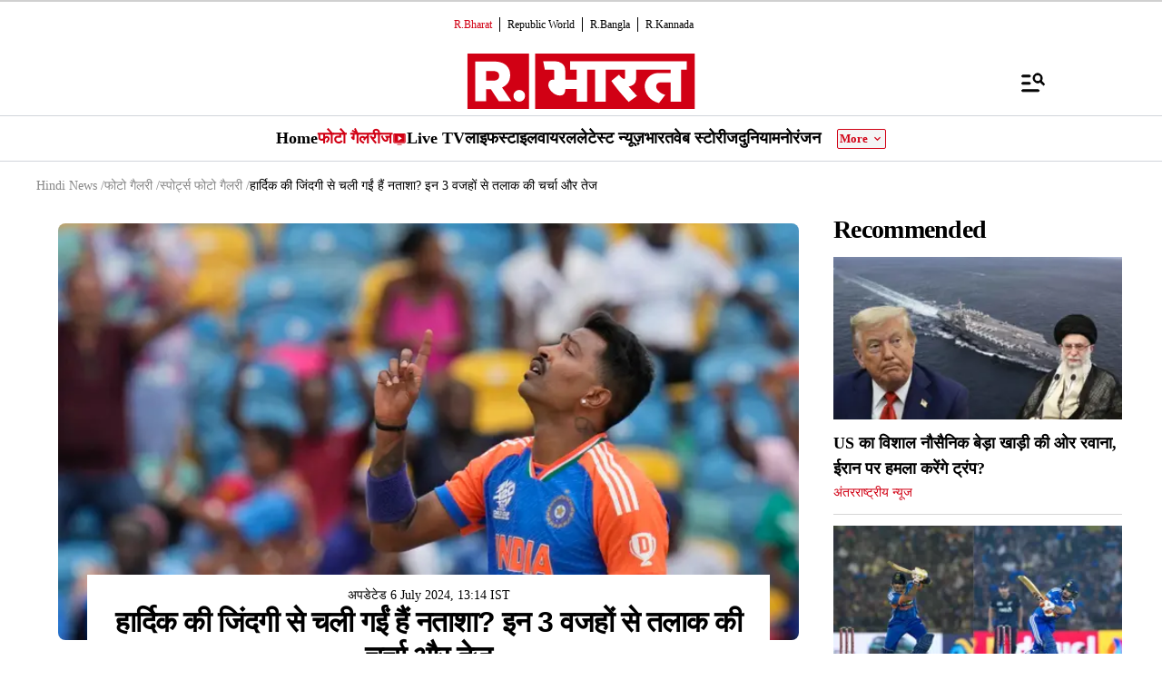

--- FILE ---
content_type: text/html; charset=UTF-8
request_url: https://www.republicbharat.com/galleries/sports/hardik-pandya-and-natasa-divorce-rumours-anant-ambani-radhika-merchant-sangeet
body_size: 56328
content:
<!doctype html>
<html lang="hi" >

<head>
<title>हार्दिक की जिंदगी से चली गईं हैं नताशा? इन 3 वजहों से तलाक की चर्चा और तेज | Republic Bharat</title>
<link rel="canonical" href="https://www.republicbharat.com/galleries/sports/hardik-pandya-and-natasa-divorce-rumours-anant-ambani-radhika-merchant-sangeet">
<link rel="amphtml" href="https://www.republicbharat.com/amp/galleries/sports/hardik-pandya-and-natasa-divorce-rumours-anant-ambani-radhika-merchant-sangeet">
<link rel="preconnect" href="https://static.republicworld.com/assets/font/notosans-regular-webfont.woff2" as="font" type="font/woff2" crossorigin="anonymous">
<link rel="preconnect" href="https://static.republicworld.com/assets/font/notosans-medium-webfont.woff2" as="font" type="font/woff2" crossorigin="anonymous">
<link rel="preconnect" href="https://static.republicworld.com/assets/font/notosans-semibold-webfont.woff2" as="font" type="font/woff2" crossorigin="anonymous">
<link rel="preconnect" href="https://static.republicworld.com/assets/font/notosans-bold-webfont.woff2" as="font" type="font/woff2" crossorigin="anonymous">
<link rel="preconnect" href="https://static.republicworld.com/assets/font/notosans-black-webfont.woff2" as="font" type="font/woff2" crossorigin="anonymous">
<link rel="preconnect" href="https://static.republicworld.com/assets/font/subset-Mukta-Regular.woff2" as="font" type="font/woff2" crossorigin="anonymous">
<meta charset="utf-8">
<meta name="description" content="Hardik-Natasa Divorce: इन 3 वजहों के कारण हार्दिक पांड्या और उनकी पत्नी नताशा के तलाक की खबर को और हवा मिल गई है।">
<meta name="keywords" content="hardik pandya ,natasa stankovic,natasa ,hardik natasa divorce ,anant ambani radhika sangeet ,हार्दिक ,नताशा ,हार्दिक नताशा तलाक ,viral news ,तलाक">
<meta name="news_keywords" content="hardik pandya ,natasa stankovic,natasa ,hardik natasa divorce ,anant ambani radhika sangeet ,हार्दिक ,नताशा ,हार्दिक नताशा तलाक ,viral news ,तलाक">
<meta name="google-site-verification" content="1K5tJJ6XnXS4E3-ZHblaGLprGQIx31j4wf8ZCkY9mU0">
<meta name="msvalidate.01" content="127C64218333E9EC24FE29E7FB7C7816">
<meta name="language" content="hi_IN">
<meta name="dc.language" content="hi_IN">
<meta name="DC.format" content="text/html">
<meta name="DC.rights" content="https://www.republicbharat.com/privacy-policy/">
<meta name="robots" content="index, follow">
<meta name="googlebot" content="index, follow">
<meta name="robots" content="max-snippet:-1, max-image-preview:large">
<meta name="mobile-web-app-capable" content="yes">
<meta name="viewport" content="width=device-width,minimum-scale=1,initial-scale=1">
<meta name="apple-itunes-app" content="app-id=">
<meta name="apple-mobile-web-app-capable" content="">
<meta name="application-name" content="https://www.republicbharat.com/">
<meta property="fb:admins" content="100022662586814">
<meta property="fb:app_id" content="2414631332262532">
<meta property="fb:pages" content="1437145013080740">
<meta name="facebook-domain-verification" content="j4krzoxc1rgvuhnvcp394n25t705gt">
<meta itemprop="description" content="Hardik-Natasa Divorce: इन 3 वजहों के कारण हार्दिक पांड्या और उनकी पत्नी नताशा के तलाक की खबर को और हवा मिल गई है।">
<meta itemprop="image" content="https://img.republicworld.com/all_images/ap24181653031633_16:9-1719688277997-16_9.webp">
<meta itemprop="url" content="https://www.republicbharat.com/galleries/sports/hardik-pandya-and-natasa-divorce-rumours-anant-ambani-radhika-merchant-sangeet">
<meta itemprop="thumbnailUrl" content="https://img.republicworld.com/all_images/ap24181653031633_16:9-1719688277997-16_9.webp">
<meta itemprop="headline" content="हार्दिक की जिंदगी से चली गईं हैं नताशा? इन 3 वजहों से तलाक की चर्चा और तेज">
<meta itemprop="inLanguage" content="hi_IN">
<meta itemprop="sourceOrganization" content="Republic Bharat">
<meta itemprop="datePublished" content="2024-07-06T13:14:21+05:30">
<meta itemprop="dateModified" content="2024-07-06T13:14:21+05:30">
<meta itemprop="publisher" content="Republic Bharat">
<meta itemprop="editor" content="Republic Bharat">
<meta itemprop="startDate" content="2024-07-06T13:14:21+05:30">
<meta itemprop="dateModified" property="article:modified" content="2024-07-06T13:14:21+05:30">
<meta property="article:published" itemprop="datePublished" content="2024-07-06T13:14:21+05:30">
<meta itemprop="name" content="हार्दिक की जिंदगी से चली गईं हैं नताशा? इन 3 वजहों से तलाक की चर्चा और तेज">
<meta itemprop="keywords" content="hardik pandya ,natasa stankovic,natasa ,hardik natasa divorce ,anant ambani radhika sangeet ,हार्दिक ,नताशा ,हार्दिक नताशा तलाक ,viral news ,तलाक">
<meta name="article:author" content="Ritesh Kumar">
<meta name="twitter:card" content="summary_large_image">
<meta name="twitter:image" content="https://img.republicworld.com/all_images/ap24181653031633_16:9-1719688277997-16_9.webp">
<meta name="twitter:creator" content="@Republic_Bharat">
<meta name="twitter:site" content="@Republic_Bharat">
<meta name="twitter:app:country" content="IN">
<meta name="twitter:app:name:googleplay" content="R.Bharat">
<meta name="twitter:app:name:iphone" content="R.Bharat">
<meta name="twitter:description" content="Hardik-Natasa Divorce: इन 3 वजहों के कारण हार्दिक पांड्या और उनकी पत्नी नताशा के तलाक की खबर को और हवा मिल गई है।">
<meta name="twitter:title" content="हार्दिक की जिंदगी से चली गईं हैं नताशा? इन 3 वजहों से तलाक की चर्चा और तेज">
<meta name="tweetmeme-title" content="हार्दिक की जिंदगी से चली गईं हैं नताशा? इन 3 वजहों से तलाक की चर्चा और तेज">
<meta name="twitter:url" content="https://www.republicbharat.com/galleries/sports/hardik-pandya-and-natasa-divorce-rumours-anant-ambani-radhika-merchant-sangeet">
<meta name="twitter:image:alt" content="Hardik Pandya at the T20 World Cup 2024">
<meta property="og:site_name" content="R.Bharat">
<meta property="og:locale" content="hi_IN">
<meta property="og:url" content="https://www.republicbharat.com/galleries/sports/hardik-pandya-and-natasa-divorce-rumours-anant-ambani-radhika-merchant-sangeet">
<meta property="og:type" content="article">
<meta property="og:title" content="हार्दिक की जिंदगी से चली गईं हैं नताशा? इन 3 वजहों से तलाक की चर्चा और तेज">
<meta property="og:description" content="Hardik-Natasa Divorce: इन 3 वजहों के कारण हार्दिक पांड्या और उनकी पत्नी नताशा के तलाक की खबर को और हवा मिल गई है।">
<meta property="og:image" content="https://img.republicworld.com/all_images/ap24181653031633_16:9-1719688277997-16_9.webp">
<meta property="og:image:width" content="1200">
<meta property="og:image:height" content="675">
<meta property="og:image:alt" content="Hardik Pandya at the T20 World Cup 2024">
<meta property="article:published_time" content="2024-07-06T13:14:21+05:30">
<meta property="article:modified_time" content="2024-07-06T13:14:21+05:30">
<meta property="article:tag" content="Anant Ambani">
<meta property="article:tag" content="क्रिकेट न्यूज">
<meta property="article:tag" content="Hardik Pandya">
<meta property="article:tag" content="वायरल - Viral News">

<script async src="https://www.googletagmanager.com/gtag/js?id=G-4GJJHDE09T"></script>
<script>
window.dataLayer = window.dataLayer || [];
function gtag(){dataLayer.push(arguments);}
gtag('js', new Date());
gtag('config', 'G-4GJJHDE09T');
</script>
<script>
var _comscore=_comscore||[];
_comscore.push({c1:"2",c2:"24610012",options:{enableFirstPartyCookie:"true",bypassUserConsentRequirementFor1PCookie:"true"}});
(function(){var s=document.createElement("script"),el=document.getElementsByTagName("script")[0];
s.async=true;s.src="https://sb.scorecardresearch.com/cs/24610012/beacon.js";el.parentNode.insertBefore(s,el);})();
</script><noscript><img src="https://sb.scorecardresearch.com/p?c1=2&amp;c2=24610012&amp;cv=3.9.1&amp;cj=1"></noscript>

  
  
	<style>.header,.sidebar-content{display:flex;margin:0 auto}#header{margin:0 auto;max-width:100%;position:relative}.header{height:2.25rem;justify-content:space-between;padding:1rem;position:fixed;width:83.333333%;z-index:50}.ampstart-navbar-trigger{float:right;font-size:2rem;line-height:3.5rem;padding-right:.5rem;width:30px}.ampstart-sidebar{margin:0 auto;max-width:80rem;padding:.75rem;position:relative;width:100%}.sidebar-content{justify-content:space-between;max-width:1022px;padding:1rem;position:relative}.categoriesWrapper{display:grid;font-size:1rem;font-weight:600;grid-template-columns:1fr;padding-bottom:2.25rem;padding-left:1.25rem;padding-right:1.25rem;position:relative;text-transform:capitalize}.menu-items,.newiconlable{align-items:center;display:inline-flex}.newiconlable amp-img,.newiconlable img{height:15px;width:30px}.menu-items amp-img{height:16px;margin:4px 6px 0 0;width:16px}.topheader{width:100%}*,:after,:before{border:0 solid #e5e7eb;box-sizing:border-box}:after,:before{--tw-content:""}:host,html{line-height:1.5;-webkit-text-size-adjust:100%;font-family:ui-sans-serif,system-ui,sans-serif,Apple Color Emoji,Segoe UI Emoji,Segoe UI Symbol,Noto Color Emoji;font-feature-settings:normal;font-variation-settings:normal;-moz-tab-size:4;-o-tab-size:4;tab-size:4;-webkit-tap-highlight-color:transparent}body{line-height:inherit;margin:0}hr{border-top-width:1px;color:inherit;height:0}abbr:where([title]){-webkit-text-decoration:underline dotted;text-decoration:underline dotted}h1,h2,h3,h4,h5,h6{font-size:inherit;font-weight:inherit}a{color:inherit;text-decoration:inherit}b,strong{font-weight:bolder}code,kbd,pre,samp{font-family:ui-monospace,SFMono-Regular,Menlo,Monaco,Consolas,Liberation Mono,Courier New,monospace;font-feature-settings:normal;font-size:1em;font-variation-settings:normal}small{font-size:80%}sub,sup{font-size:75%;line-height:0;position:relative;vertical-align:baseline}sub{bottom:-.25em}sup{top:-.5em}table{border-collapse:collapse;border-color:inherit;text-indent:0}button,input,optgroup,select,textarea{color:inherit;font-family:inherit;font-feature-settings:inherit;font-size:100%;font-variation-settings:inherit;font-weight:inherit;line-height:inherit;margin:0;padding:0}button,select{text-transform:none}[type=button],[type=reset],[type=submit],button{-webkit-appearance:button;background-color:transparent;background-image:none}:-moz-focusring{outline:auto}:-moz-ui-invalid{box-shadow:none}progress{vertical-align:baseline}::-webkit-inner-spin-button,::-webkit-outer-spin-button{height:auto}[type=search]{-webkit-appearance:textfield;outline-offset:-2px}::-webkit-search-decoration{-webkit-appearance:none}::-webkit-file-upload-button{-webkit-appearance:button;font:inherit}summary{display:list-item}blockquote,dd,dl,figure,h1,h2,h3,h4,h5,h6,hr,p,pre{margin:0}fieldset{margin:0}fieldset,legend{padding:0}menu,ol,ul{list-style:none;margin:0;padding:0}dialog{padding:0}textarea{resize:vertical}input::-moz-placeholder,textarea::-moz-placeholder{color:#9ca3af;opacity:1}input::placeholder,textarea::placeholder{color:#9ca3af;opacity:1}[role=button],button{cursor:pointer}:disabled{cursor:default}audio,canvas,embed,iframe,img,object,svg,video{display:block;vertical-align:middle}img,video{height:auto;max-width:100%}[hidden]{display:none}*,:after,:before{--tw-border-spacing-x:0;--tw-border-spacing-y:0;--tw-translate-x:0;--tw-translate-y:0;--tw-rotate:0;--tw-skew-x:0;--tw-skew-y:0;--tw-scale-x:1;--tw-scale-y:1;--tw-pan-x: ;--tw-pan-y: ;--tw-pinch-zoom: ;--tw-scroll-snap-strictness:proximity;--tw-gradient-from-position: ;--tw-gradient-via-position: ;--tw-gradient-to-position: ;--tw-ordinal: ;--tw-slashed-zero: ;--tw-numeric-figure: ;--tw-numeric-spacing: ;--tw-numeric-fraction: ;--tw-ring-inset: ;--tw-ring-offset-width:0px;--tw-ring-offset-color:#fff;--tw-ring-color:rgba(59,130,246,.5);--tw-ring-offset-shadow:0 0 #0000;--tw-ring-shadow:0 0 #0000;--tw-shadow:0 0 #0000;--tw-shadow-colored:0 0 #0000;--tw-blur: ;--tw-brightness: ;--tw-contrast: ;--tw-grayscale: ;--tw-hue-rotate: ;--tw-invert: ;--tw-saturate: ;--tw-sepia: ;--tw-drop-shadow: ;--tw-backdrop-blur: ;--tw-backdrop-brightness: ;--tw-backdrop-contrast: ;--tw-backdrop-grayscale: ;--tw-backdrop-hue-rotate: ;--tw-backdrop-invert: ;--tw-backdrop-opacity: ;--tw-backdrop-saturate: ;--tw-backdrop-sepia: }::backdrop{--tw-border-spacing-x:0;--tw-border-spacing-y:0;--tw-translate-x:0;--tw-translate-y:0;--tw-rotate:0;--tw-skew-x:0;--tw-skew-y:0;--tw-scale-x:1;--tw-scale-y:1;--tw-pan-x: ;--tw-pan-y: ;--tw-pinch-zoom: ;--tw-scroll-snap-strictness:proximity;--tw-gradient-from-position: ;--tw-gradient-via-position: ;--tw-gradient-to-position: ;--tw-ordinal: ;--tw-slashed-zero: ;--tw-numeric-figure: ;--tw-numeric-spacing: ;--tw-numeric-fraction: ;--tw-ring-inset: ;--tw-ring-offset-width:0px;--tw-ring-offset-color:#fff;--tw-ring-color:rgba(59,130,246,.5);--tw-ring-offset-shadow:0 0 #0000;--tw-ring-shadow:0 0 #0000;--tw-shadow:0 0 #0000;--tw-shadow-colored:0 0 #0000;--tw-blur: ;--tw-brightness: ;--tw-contrast: ;--tw-grayscale: ;--tw-hue-rotate: ;--tw-invert: ;--tw-saturate: ;--tw-sepia: ;--tw-drop-shadow: ;--tw-backdrop-blur: ;--tw-backdrop-brightness: ;--tw-backdrop-contrast: ;--tw-backdrop-grayscale: ;--tw-backdrop-hue-rotate: ;--tw-backdrop-invert: ;--tw-backdrop-opacity: ;--tw-backdrop-saturate: ;--tw-backdrop-sepia: }.container{width:100%}.pointer-events-none{pointer-events:none}.visible{visibility:visible}.invisible{visibility:hidden}.collapse{visibility:collapse}.static{position:static}.fixed{position:fixed}.absolute{position:absolute}.relative{position:relative}.sticky{position:sticky}.inset-0{top:0;right:0;bottom:0;left:0}.bottom-0{bottom:0}.bottom-10{bottom:2.5rem}.bottom-2{bottom:.5rem}.bottom-4{bottom:1rem}.bottom-\[30\%\]{bottom:30%}.bottom-\[60px\]{bottom:60px}.left-0{left:0}.left-2{left:.5rem}.left-3{left:.75rem}.left-\[-213px\]{left:-213px}.left-\[20\%\]{left:20%}.right-0{right:0}.right-4{right:1rem}.top-0{top:0}.top-12{top:3rem}.top-2{top:.5rem}.top-7{top:1.75rem}.top-\[25\%\]{top:25%}.top-\[46px\]{top:46px}.z-10{z-index:10}.z-20{z-index:20}.z-50{z-index:50}.z-\[1000\]{z-index:1000}.z-\[999999999\]{z-index:999999999}.order-1{order:1}.order-2{order:2}.order-3{order:3}.col-span-1{grid-column:span 1/span 1}.col-span-full{grid-column:1/-1}.float-right{float:right}.m-0{margin:0}.m-2{margin:.5rem}.\!mx-2{margin-left:.5rem!important;margin-right:.5rem!important}.-mx-3{margin-left:-.75rem;margin-right:-.75rem}.mx-0{margin-left:0;margin-right:0}.mx-2{margin-left:.5rem;margin-right:.5rem}.mx-3{margin-left:.75rem;margin-right:.75rem}.mx-4{margin-left:1rem;margin-right:1rem}.mx-auto{margin-left:auto;margin-right:auto}.my-0{margin-bottom:0;margin-top:0}.my-1{margin-bottom:.25rem;margin-top:.25rem}.my-2{margin-bottom:.5rem;margin-top:.5rem}.my-2\.5{margin-bottom:.625rem;margin-top:.625rem}.my-3{margin-bottom:.75rem;margin-top:.75rem}.my-4{margin-bottom:1rem;margin-top:1rem}.my-5{margin-bottom:1.25rem;margin-top:1.25rem}.my-6{margin-bottom:1.5rem;margin-top:1.5rem}.my-8{margin-bottom:2rem;margin-top:2rem}.my-\[6px\]{margin-bottom:6px;margin-top:6px}.\!mb-0{margin-bottom:0!important}.\!mb-4{margin-bottom:1rem!important}.\!mt-0{margin-top:0!important}.\!mt-2{margin-top:.5rem!important}.-ml-4{margin-left:-1rem}.-mr-4{margin-right:-1rem}.-mt-1{margin-top:-.25rem}.mb-0{margin-bottom:0}.mb-1{margin-bottom:.25rem}.mb-11{margin-bottom:2.75rem}.mb-2{margin-bottom:.5rem}.mb-2\.5{margin-bottom:.625rem}.mb-3{margin-bottom:.75rem}.mb-4{margin-bottom:1rem}.mb-5{margin-bottom:1.25rem}.mb-6{margin-bottom:1.5rem}.mb-8{margin-bottom:2rem}.mb-\[10px\]{margin-bottom:10px}.mb-\[16px\]{margin-bottom:16px}.mb-\[3px\]{margin-bottom:3px}.mb-\[56px\]{margin-bottom:56px}.mb-\[8px\]{margin-bottom:8px}.ml-1{margin-left:.25rem}.ml-2{margin-left:.5rem}.ml-9{margin-left:2.25rem}.mr-2{margin-right:.5rem}.mr-4{margin-right:1rem}.mr-\[6px\]{margin-right:6px}.mt-0{margin-top:0}.mt-1{margin-top:.25rem}.mt-10{margin-top:2.5rem}.mt-2{margin-top:.5rem}.mt-3{margin-top:.75rem}.mt-4{margin-top:1rem}.mt-5{margin-top:1.25rem}.mt-6{margin-top:1.5rem}.mt-8{margin-top:2rem}.mt-\[-5px\]{margin-top:-5px}.mt-\[-6px\]{margin-top:-6px}.mt-\[12px\]{margin-top:12px}.mt-\[14px\]{margin-top:14px}.mt-\[8px\]{margin-top:8px}.box-border{box-sizing:border-box}.line-clamp-2{-webkit-line-clamp:2}.line-clamp-2,.line-clamp-3{display:-webkit-box;overflow:hidden;-webkit-box-orient:vertical}.line-clamp-3{-webkit-line-clamp:3}.block{display:block}.inline-block{display:inline-block}.inline{display:inline}.flex{display:flex}.table{display:table}.grid{display:grid}.contents{display:contents}.hidden{display:none}.aspect-square{aspect-ratio:1/1}.aspect-video{aspect-ratio:16/9}.size-3{height:.75rem;width:.75rem}.size-4{height:1rem;width:1rem}.size-8{height:2rem;width:2rem}.size-9{height:2.25rem;width:2.25rem}.\!h-3\/4{height:75%!important}.h-1{height:.25rem}.h-2{height:.5rem}.h-20{height:5rem}.h-3{height:.75rem}.h-4{height:1rem}.h-5{height:1.25rem}.h-56{height:14rem}.h-6{height:1.5rem}.h-7{height:1.75rem}.h-8{height:2rem}.h-9{height:2.25rem}.h-\[114px\]{height:114px}.h-\[1px\]{height:1px}.h-\[268px\]{height:268px}.h-\[28px\]{height:28px}.h-\[290px\]{height:290px}.h-\[590px\]{height:590px}.h-\[8\.29px\]{height:8.29px}.h-\[84px\]{height:84px}.h-\[calc\(100vh--34px\)\]{height:calc(100vh + 34px)}.h-auto{height:auto}.h-fit{height:-moz-fit-content;height:fit-content}.h-full{height:100%}.h-max{height:-moz-max-content;height:max-content}.max-h-12{max-height:3rem}.min-h-6{min-height:1.5rem}.min-h-\[160px\]{min-height:160px}.min-h-\[175px\]{min-height:175px}.min-h-\[185px\]{min-height:185px}.min-h-\[250px\]{min-height:250px}.min-h-\[255px\]{min-height:255px}.min-h-\[270px\]{min-height:270px}.min-h-\[290px\]{min-height:290px}.min-h-\[2lh\]{min-height:2lh}.min-h-\[300px\]{min-height:300px}.min-h-\[328px\]{min-height:328px}.min-h-\[340px\]{min-height:340px}.min-h-\[365px\]{min-height:365px}.min-h-\[368px\]{min-height:368px}.min-h-\[400px\]{min-height:400px}.min-h-\[45px\]{min-height:45px}.min-h-\[49px\]{min-height:49px}.min-h-\[630px\]{min-height:630px}.min-h-\[65px\]{min-height:65px}.min-h-\[68px\]{min-height:68px}.min-h-\[75px\]{min-height:75px}.min-h-\[76px\]{min-height:76px}.min-h-\[90px\]{min-height:90px}.\!w-\[220px\]{width:220px!important}.\!w-full{width:100%!important}.w-1\/2{width:50%}.w-2{width:.5rem}.w-2\/5{width:40%}.w-20{width:5rem}.w-3{width:.75rem}.w-3\/5{width:60%}.w-4{width:1rem}.w-40{width:10rem}.w-5{width:1.25rem}.w-7{width:1.75rem}.w-96{width:24rem}.w-\[100px\]{width:100px}.w-\[120px\]{width:120px}.w-\[224px\]{width:224px}.w-\[30\%\]{width:30%}.w-\[30px\]{width:30px}.w-\[70\%\]{width:70%}.w-\[74\%\]{width:74%}.w-\[8\.29px\]{width:8.29px}.w-\[90\%\]{width:90%}.w-\[95px\]{width:95px}.w-\[96\%\]{width:96%}.w-\[98\%\]{width:98%}.w-auto{width:auto}.w-fit{width:-moz-fit-content;width:fit-content}.w-full{width:100%}.w-max{width:-moz-max-content;width:max-content}.min-w-\[160px\]{min-width:160px}.min-w-\[164px\]{min-width:164px}.max-w-32{max-width:8rem}.max-w-3xl{max-width:48rem}.max-w-5xl{max-width:64rem}.max-w-7xl{max-width:80rem}.max-w-\[164px\]{max-width:164px}.max-w-fit{max-width:-moz-fit-content;max-width:fit-content}.max-w-full{max-width:100%}.max-w-sm{max-width:24rem}.flex-1{flex:1 1 0%}.flex-shrink{flex-shrink:1}.flex-shrink-0{flex-shrink:0}.flex-grow,.grow{flex-grow:1}.table-auto{table-layout:auto}.border-collapse{border-collapse:collapse}.rotate-0{--tw-rotate:0deg}.rotate-0,.rotate-180{transform:translate(var(--tw-translate-x),var(--tw-translate-y)) rotate(var(--tw-rotate)) skew(var(--tw-skew-x)) skewY(var(--tw-skew-y)) scaleX(var(--tw-scale-x)) scaleY(var(--tw-scale-y))}.rotate-180{--tw-rotate:180deg}.transform{transform:translate(var(--tw-translate-x),var(--tw-translate-y)) rotate(var(--tw-rotate)) skew(var(--tw-skew-x)) skewY(var(--tw-skew-y)) scaleX(var(--tw-scale-x)) scaleY(var(--tw-scale-y))}.cursor-not-allowed{cursor:not-allowed}.cursor-pointer{cursor:pointer}.resize{resize:both}.snap-x{scroll-snap-type:x var(--tw-scroll-snap-strictness)}.snap-mandatory{--tw-scroll-snap-strictness:mandatory}.snap-start{scroll-snap-align:start}.list-disc{list-style-type:disc}.list-none{list-style-type:none}.columns-2{-moz-columns:2;column-count:2}.grid-cols-1{grid-template-columns:repeat(1,minmax(0,1fr))}.grid-cols-2{grid-template-columns:repeat(2,minmax(0,1fr))}.grid-cols-\[auto\,1fr\,auto\]{grid-template-columns:auto 1fr auto}.flex-row{flex-direction:row}.flex-row-reverse{flex-direction:row-reverse}.flex-col{flex-direction:column}.flex-wrap{flex-wrap:wrap}.items-start{align-items:flex-start}.items-end{align-items:flex-end}.items-center{align-items:center}.items-baseline{align-items:baseline}.justify-start{justify-content:flex-start}.justify-end{justify-content:flex-end}.justify-center{justify-content:center}.justify-between{justify-content:space-between}.gap-0{gap:0}.gap-1{gap:.25rem}.gap-10{gap:2.5rem}.gap-2{gap:.5rem}.gap-3{gap:.75rem}.gap-4{gap:1rem}.gap-5{gap:1.25rem}.gap-6{gap:1.5rem}.gap-7{gap:1.75rem}.gap-\[12px\]{gap:12px}.gap-\[5px\]{gap:5px}.gap-\[6px\]{gap:6px}.gap-\[8px\]{gap:8px}.gap-x-2{-moz-column-gap:.5rem;column-gap:.5rem}.gap-x-3{-moz-column-gap:.75rem;column-gap:.75rem}.gap-x-4{-moz-column-gap:1rem;column-gap:1rem}.gap-x-5{-moz-column-gap:1.25rem;column-gap:1.25rem}.gap-y-4{row-gap:1rem}.space-x-2>:not([hidden])~:not([hidden]){--tw-space-x-reverse:0;margin-left:calc(.5rem*(1 - var(--tw-space-x-reverse)));margin-right:calc(.5rem*var(--tw-space-x-reverse))}.space-x-4>:not([hidden])~:not([hidden]){--tw-space-x-reverse:0;margin-left:calc(1rem*(1 - var(--tw-space-x-reverse)));margin-right:calc(1rem*var(--tw-space-x-reverse))}.space-y-2>:not([hidden])~:not([hidden]){--tw-space-y-reverse:0;margin-bottom:calc(.5rem*var(--tw-space-y-reverse));margin-top:calc(.5rem*(1 - var(--tw-space-y-reverse)))}.space-y-4>:not([hidden])~:not([hidden]){--tw-space-y-reverse:0;margin-bottom:calc(1rem*var(--tw-space-y-reverse));margin-top:calc(1rem*(1 - var(--tw-space-y-reverse)))}.self-center{align-self:center}.justify-self-center{justify-self:center}.overflow-auto{overflow:auto}.overflow-hidden{overflow:hidden}.overflow-visible{overflow:visible}.overflow-x-auto{overflow-x:auto}.overflow-x-scroll{overflow-x:scroll}.scroll-smooth{scroll-behavior:smooth}.text-ellipsis{text-overflow:ellipsis}.whitespace-normal{white-space:normal}.whitespace-nowrap{white-space:nowrap}.text-nowrap{text-wrap:nowrap}.break-words{overflow-wrap:break-word}.rounded{border-radius:.25rem}.rounded-\[1\.66px\]{border-radius:1.66px}.rounded-\[18px\]{border-radius:18px}.rounded-\[20px\]{border-radius:20px}.rounded-\[4px\]{border-radius:4px}.rounded-\[50\%\]{border-radius:50%}.rounded-full{border-radius:9999px}.rounded-lg{border-radius:.5rem}.rounded-md{border-radius:.375rem}.rounded-none{border-radius:0}.rounded-sm{border-radius:.125rem}.rounded-xl{border-radius:.75rem}.rounded-l-\[20px\]{border-bottom-left-radius:20px;border-top-left-radius:20px}.rounded-r-\[20px\]{border-bottom-right-radius:20px;border-top-right-radius:20px}.rounded-t-lg{border-top-left-radius:.5rem;border-top-right-radius:.5rem}.\!border-0{border-width:0!important}.border{border-width:1px}.border-\[3px\]{border-width:3px}.border-b{border-bottom-width:1px}.border-b-2{border-bottom-width:2px}.border-b-4{border-bottom-width:4px}.border-l{border-left-width:1px}.border-r{border-right-width:1px}.border-t{border-top-width:1px}.border-solid{border-style:solid}.border-none{border-style:none}.border-\[\#00000052\]{border-color:#00000052}.border-\[\#8B9191\]{--tw-border-opacity:1;border-color:rgb(139 145 145/var(--tw-border-opacity))}.border-\[\#B10203\]{--tw-border-opacity:1;border-color:rgb(177 2 3/var(--tw-border-opacity))}.border-\[\#D10014\]{--tw-border-opacity:1;border-color:rgb(209 0 20/var(--tw-border-opacity))}.border-\[\#ccc\]{--tw-border-opacity:1;border-color:rgb(204 204 204/var(--tw-border-opacity))}.border-\[rgba\(0\,0\,0\,0\.16\)\]{border-color:#00000029}.border-black{--tw-border-opacity:1;border-color:rgb(0 0 0/var(--tw-border-opacity))}.border-black\/15{border-color:#00000026}.border-gray-200{--tw-border-opacity:1;border-color:rgb(229 231 235/var(--tw-border-opacity))}.border-gray-300{--tw-border-opacity:1;border-color:rgb(209 213 219/var(--tw-border-opacity))}.border-red-600{--tw-border-opacity:1;border-color:rgb(220 38 38/var(--tw-border-opacity))}.border-b-\[\#242526\]{--tw-border-opacity:1;border-bottom-color:rgb(36 37 38/var(--tw-border-opacity))}.border-b-\[\#c2b1a0\]{--tw-border-opacity:1;border-bottom-color:rgb(194 177 160/var(--tw-border-opacity))}.border-b-\[\#e5e7eb\]\/50{border-bottom-color:#e5e7eb80}.border-b-black\/15{border-bottom-color:#00000026}.border-r-black\/15{border-right-color:#00000026}.border-opacity-15{--tw-border-opacity:.15}.border-opacity-\[0\.16\]{--tw-border-opacity:.16}.bg-\[\#00000066\]{background-color:#0006}.bg-\[\#00000080\]{background-color:#00000080}.bg-\[\#000000\]{--tw-bg-opacity:1;background-color:rgb(0 0 0/var(--tw-bg-opacity))}.bg-\[\#666666\]{--tw-bg-opacity:1;background-color:rgb(102 102 102/var(--tw-bg-opacity))}.bg-\[\#6FD7A7\]{--tw-bg-opacity:1;background-color:rgb(111 215 167/var(--tw-bg-opacity))}.bg-\[\#B10203\]{--tw-bg-opacity:1;background-color:rgb(177 2 3/var(--tw-bg-opacity))}.bg-\[\#BC0012\]{--tw-bg-opacity:1;background-color:rgb(188 0 18/var(--tw-bg-opacity))}.bg-\[\#D10014\]{--tw-bg-opacity:1;background-color:rgb(209 0 20/var(--tw-bg-opacity))}.bg-\[\#DDF7DD\]{--tw-bg-opacity:1;background-color:rgb(221 247 221/var(--tw-bg-opacity))}.bg-\[\#E5EEF4\]{--tw-bg-opacity:1;background-color:rgb(229 238 244/var(--tw-bg-opacity))}.bg-\[\#EFEFEF\]{--tw-bg-opacity:1;background-color:rgb(239 239 239/var(--tw-bg-opacity))}.bg-\[\#F8F8F8\]{--tw-bg-opacity:1;background-color:rgb(248 248 248/var(--tw-bg-opacity))}.bg-\[\#FB1E00\]{--tw-bg-opacity:1;background-color:rgb(251 30 0/var(--tw-bg-opacity))}.bg-\[\#FF3930\]{--tw-bg-opacity:1;background-color:rgb(255 57 48/var(--tw-bg-opacity))}.bg-\[\#FF6861\]{--tw-bg-opacity:1;background-color:rgb(255 104 97/var(--tw-bg-opacity))}.bg-\[\#FFDADA\]{--tw-bg-opacity:1;background-color:rgb(255 218 218/var(--tw-bg-opacity))}.bg-\[\#FFF0F0\]{--tw-bg-opacity:1;background-color:rgb(255 240 240/var(--tw-bg-opacity))}.bg-\[\#FFF2F3\]{--tw-bg-opacity:1;background-color:rgb(255 242 243/var(--tw-bg-opacity))}.bg-\[\#FFF7EF\]{--tw-bg-opacity:1;background-color:rgb(255 247 239/var(--tw-bg-opacity))}.bg-\[\#FFFFFF\],.bg-\[\#FFF\]{--tw-bg-opacity:1;background-color:rgb(255 255 255/var(--tw-bg-opacity))}.bg-\[\#bc0012\]{--tw-bg-opacity:1;background-color:rgb(188 0 18/var(--tw-bg-opacity))}.bg-\[\#d10014\]{--tw-bg-opacity:1;background-color:rgb(209 0 20/var(--tw-bg-opacity))}.bg-\[\#e5e7eb\]{--tw-bg-opacity:1;background-color:rgb(229 231 235/var(--tw-bg-opacity))}.bg-\[\#eeeeee\]{--tw-bg-opacity:1;background-color:rgb(238 238 238/var(--tw-bg-opacity))}.bg-\[\#f0f0f0\]{--tw-bg-opacity:1;background-color:rgb(240 240 240/var(--tw-bg-opacity))}.bg-\[\#f9f9f9\]{--tw-bg-opacity:1;background-color:rgb(249 249 249/var(--tw-bg-opacity))}.bg-\[\#fff\]{--tw-bg-opacity:1;background-color:rgb(255 255 255/var(--tw-bg-opacity))}.bg-black{--tw-bg-opacity:1;background-color:rgb(0 0 0/var(--tw-bg-opacity))}.bg-blue-500{--tw-bg-opacity:1;background-color:rgb(59 130 246/var(--tw-bg-opacity))}.bg-blue-700{--tw-bg-opacity:1;background-color:rgb(29 78 216/var(--tw-bg-opacity))}.bg-gray-100{--tw-bg-opacity:1;background-color:rgb(243 244 246/var(--tw-bg-opacity))}.bg-gray-50{--tw-bg-opacity:1;background-color:rgb(249 250 251/var(--tw-bg-opacity))}.bg-gray-600{--tw-bg-opacity:1;background-color:rgb(75 85 99/var(--tw-bg-opacity))}.bg-green-400{--tw-bg-opacity:1;background-color:rgb(74 222 128/var(--tw-bg-opacity))}.bg-green-500{--tw-bg-opacity:1;background-color:rgb(34 197 94/var(--tw-bg-opacity))}.bg-red-100{--tw-bg-opacity:1;background-color:rgb(254 226 226/var(--tw-bg-opacity))}.bg-red-500{--tw-bg-opacity:1;background-color:rgb(239 68 68/var(--tw-bg-opacity))}.bg-red-700{--tw-bg-opacity:1;background-color:rgb(185 28 28/var(--tw-bg-opacity))}.bg-transparent{background-color:transparent}.bg-white{--tw-bg-opacity:1;background-color:rgb(255 255 255/var(--tw-bg-opacity))}.bg-yellow-500{--tw-bg-opacity:1;background-color:rgb(234 179 8/var(--tw-bg-opacity))}.bg-opacity-50{--tw-bg-opacity:.5}.bg-opacity-75{--tw-bg-opacity:.75}.bg-gradient-to-t{background-image:linear-gradient(to top,var(--tw-gradient-stops))}.bg-cover{background-size:cover}.bg-center{background-position:50%}.object-contain{-o-object-fit:contain;object-fit:contain}.object-cover{-o-object-fit:cover;object-fit:cover}.p-0{padding:0}.p-1{padding:.25rem}.p-2{padding:.5rem}.p-3{padding:.75rem}.p-4{padding:1rem}.p-6{padding:1.5rem}.p-\[10px\]{padding:10px}.p-\[6px\]{padding:6px}.\!px-0{padding-left:0!important;padding-right:0!important}.px-1{padding-left:.25rem;padding-right:.25rem}.px-2{padding-left:.5rem;padding-right:.5rem}.px-3{padding-left:.75rem;padding-right:.75rem}.px-4{padding-left:1rem;padding-right:1rem}.px-5{padding-left:1.25rem;padding-right:1.25rem}.px-6{padding-left:1.5rem;padding-right:1.5rem}.px-\[10px\]{padding-left:10px;padding-right:10px}.px-\[15px\]{padding-left:15px;padding-right:15px}.px-\[8px\]{padding-left:8px;padding-right:8px}.py-0{padding-bottom:0;padding-top:0}.py-1{padding-bottom:.25rem;padding-top:.25rem}.py-1\.5{padding-bottom:.375rem;padding-top:.375rem}.py-16{padding-bottom:4rem;padding-top:4rem}.py-2{padding-bottom:.5rem;padding-top:.5rem}.py-3{padding-bottom:.75rem;padding-top:.75rem}.py-3\.5{padding-bottom:.875rem;padding-top:.875rem}.py-4{padding-bottom:1rem;padding-top:1rem}.py-5{padding-bottom:1.25rem;padding-top:1.25rem}.py-6{padding-bottom:1.5rem;padding-top:1.5rem}.py-8{padding-bottom:2rem;padding-top:2rem}.py-\[4px\]{padding-bottom:4px;padding-top:4px}.py-\[6px\]{padding-bottom:6px;padding-top:6px}.\!pt-2{padding-top:.5rem!important}.pb-0{padding-bottom:0}.pb-1{padding-bottom:.25rem}.pb-10{padding-bottom:2.5rem}.pb-2{padding-bottom:.5rem}.pb-3{padding-bottom:.75rem}.pb-4{padding-bottom:1rem}.pb-5{padding-bottom:1.25rem}.pb-8{padding-bottom:2rem}.pb-\[10px\]{padding-bottom:10px}.pl-0{padding-left:0}.pl-1{padding-left:.25rem}.pl-10{padding-left:2.5rem}.pl-2{padding-left:.5rem}.pl-2\.5{padding-left:.625rem}.pl-6{padding-left:1.5rem}.pl-\[2px\]{padding-left:2px}.pr-0{padding-right:0}.pr-1{padding-right:.25rem}.pr-2{padding-right:.5rem}.pr-\[6px\]{padding-right:6px}.pt-0{padding-top:0}.pt-1{padding-top:.25rem}.pt-2{padding-top:.5rem}.pt-4{padding-top:1rem}.pt-\[10px\]{padding-top:10px}.pt-\[15px\]{padding-top:15px}.pt-\[16px\]{padding-top:16px}.pt-\[20px\]{padding-top:20px}.pt-\[50px\]{padding-top:50px}.text-left{text-align:left}.text-center{text-align:center}.text-right{text-align:right}.font-\[mulish\]{font-family:mulish}.\!text-\[20px\]{font-size:20px!important}.text-2xl{font-size:1.5rem;line-height:2rem}.text-4xl{font-size:2.25rem;line-height:2.5rem}.text-5xl{font-size:3rem;line-height:1}.text-\[0\.8rem\]{font-size:.8rem}.text-\[10px\]{font-size:10px}.text-\[11px\]{font-size:11px}.text-\[12px\]{font-size:12px}.text-\[13px\]{font-size:13px}.text-\[14px\]{font-size:14px}.text-\[15px\]{font-size:15px}.text-\[16px\]{font-size:16px}.text-\[17px\]{font-size:17px}.text-\[18px\]{font-size:18px}.text-\[20px\]{font-size:20px}.text-\[22px\]{font-size:22px}.text-\[24px\]{font-size:24px}.text-\[28px\]{font-size:28px}.text-\[2rem\]{font-size:2rem}.text-\[32px\]{font-size:32px}.text-\[6px\]{font-size:6px}.text-base{font-size:1rem;line-height:1.5rem}.text-lg{font-size:1.125rem;line-height:1.75rem}.text-sm{font-size:.875rem;line-height:1.25rem}.text-xl{font-size:1.25rem;line-height:1.75rem}.text-xs{font-size:.75rem;line-height:1rem}.font-\[400\]{font-weight:400}.font-\[900\],.font-black{font-weight:900}.font-bold{font-weight:700}.font-extrabold{font-weight:800}.font-light{font-weight:300}.font-medium{font-weight:500}.font-normal{font-weight:400}.font-semibold{font-weight:600}.uppercase{text-transform:uppercase}.lowercase{text-transform:lowercase}.capitalize{text-transform:capitalize}.italic{font-style:italic}.ordinal{--tw-ordinal:ordinal;font-variant-numeric:var(--tw-ordinal) var(--tw-slashed-zero) var(--tw-numeric-figure) var(--tw-numeric-spacing) var(--tw-numeric-fraction)}.\!leading-\[40px\]{line-height:40px!important}.leading-6{line-height:1.5rem}.leading-9{line-height:2.25rem}.leading-\[100\%\]{line-height:100%}.leading-\[110\%\]{line-height:110%}.leading-\[115\%\]{line-height:115%}.leading-\[120\%\]{line-height:120%}.leading-\[125\%\]{line-height:125%}.leading-\[130\%\]{line-height:130%}.leading-\[135\%\]{line-height:135%}.leading-\[136\%\]{line-height:136%}.leading-\[140\%\]{line-height:140%}.leading-\[145\%\]{line-height:145%}.leading-\[150\%\]{line-height:150%}.leading-\[21\.6px\]{line-height:21.6px}.leading-\[22\.5px\]{line-height:22.5px}.leading-\[25\.3px\]{line-height:25.3px}.leading-\[25\.4px\]{line-height:25.4px}.leading-\[28\.8px\]{line-height:28.8px}.leading-\[3\.5rem\]{line-height:3.5rem}.leading-\[33\.6px\]{line-height:33.6px}.leading-\[35px\]{line-height:35px}.leading-normal{line-height:1.5}.leading-relaxed{line-height:1.625}.leading-snug{line-height:1.375}.leading-tight{line-height:1.25}.tracking-\[-0\.02em\]{letter-spacing:-.02em}.tracking-\[-0\.04em\]{letter-spacing:-.04em}.tracking-\[-0\.28px\]{letter-spacing:-.28px}.tracking-\[-0\.32px\]{letter-spacing:-.32px}.tracking-\[-0\.36px\]{letter-spacing:-.36px}.tracking-\[-0\.3px\]{letter-spacing:-.3px}.tracking-\[-0\.4px\]{letter-spacing:-.4px}.tracking-\[-0\.52px\]{letter-spacing:-.52px}.tracking-\[-0\.66px\]{letter-spacing:-.66px}.tracking-\[-0\.72px\]{letter-spacing:-.72px}.tracking-\[-0\.88px\]{letter-spacing:-.88px}.tracking-\[-0\.8px\]{letter-spacing:-.8px}.tracking-\[-0\.96px\]{letter-spacing:-.96px}.tracking-\[-1\.12px\]{letter-spacing:-1.12px}.tracking-\[-4\%\]{letter-spacing:-4%}.tracking-\[-4\]{letter-spacing:-4}.tracking-\[0\.48px\]{letter-spacing:.48px}.tracking-normal{letter-spacing:0}.tracking-tight{letter-spacing:-.025em}.text-\[\#00000080\]{color:#00000080}.text-\[\#000000\],.text-\[\#000\]{--tw-text-opacity:1;color:rgb(0 0 0/var(--tw-text-opacity))}.text-\[\#0051CB\]{--tw-text-opacity:1;color:rgb(0 81 203/var(--tw-text-opacity))}.text-\[\#00A759\]{--tw-text-opacity:1;color:rgb(0 167 89/var(--tw-text-opacity))}.text-\[\#1A5CD0\]{--tw-text-opacity:1;color:rgb(26 92 208/var(--tw-text-opacity))}.text-\[\#1F1F1F\]{--tw-text-opacity:1;color:rgb(31 31 31/var(--tw-text-opacity))}.text-\[\#292828\]{--tw-text-opacity:1;color:rgb(41 40 40/var(--tw-text-opacity))}.text-\[\#474747\]{--tw-text-opacity:1;color:rgb(71 71 71/var(--tw-text-opacity))}.text-\[\#555\]{--tw-text-opacity:1;color:rgb(85 85 85/var(--tw-text-opacity))}.text-\[\#8B9191\]{--tw-text-opacity:1;color:rgb(139 145 145/var(--tw-text-opacity))}.text-\[\#999\]{--tw-text-opacity:1;color:rgb(153 153 153/var(--tw-text-opacity))}.text-\[\#9ca2ad\]{--tw-text-opacity:1;color:rgb(156 162 173/var(--tw-text-opacity))}.text-\[\#CC0000\]{--tw-text-opacity:1;color:rgb(204 0 0/var(--tw-text-opacity))}.text-\[\#D10014\]{--tw-text-opacity:1;color:rgb(209 0 20/var(--tw-text-opacity))}.text-\[\#D11014\]{--tw-text-opacity:1;color:rgb(209 16 20/var(--tw-text-opacity))}.text-\[\#FFD600\]{--tw-text-opacity:1;color:rgb(255 214 0/var(--tw-text-opacity))}.text-\[\#FFF\]{--tw-text-opacity:1;color:rgb(255 255 255/var(--tw-text-opacity))}.text-\[\#d10014\]{--tw-text-opacity:1;color:rgb(209 0 20/var(--tw-text-opacity))}.text-\[\#e2e2e2\]{--tw-text-opacity:1;color:rgb(226 226 226/var(--tw-text-opacity))}.text-black{--tw-text-opacity:1;color:rgb(0 0 0/var(--tw-text-opacity))}.text-blue-600{--tw-text-opacity:1;color:rgb(37 99 235/var(--tw-text-opacity))}.text-gray-500{--tw-text-opacity:1;color:rgb(107 114 128/var(--tw-text-opacity))}.text-gray-600{--tw-text-opacity:1;color:rgb(75 85 99/var(--tw-text-opacity))}.text-gray-700{--tw-text-opacity:1;color:rgb(55 65 81/var(--tw-text-opacity))}.text-green-600{--tw-text-opacity:1;color:rgb(22 163 74/var(--tw-text-opacity))}.text-red-500{--tw-text-opacity:1;color:rgb(239 68 68/var(--tw-text-opacity))}.text-red-600{--tw-text-opacity:1;color:rgb(220 38 38/var(--tw-text-opacity))}.text-white{--tw-text-opacity:1;color:rgb(255 255 255/var(--tw-text-opacity))}.underline{text-decoration-line:underline}.decoration-\[\#B10203\]\/30,.decoration-\[\#b102034d\]{text-decoration-color:#b102034d}.underline-offset-4{text-underline-offset:4px}.opacity-0{opacity:0}.opacity-50{opacity:.5}.shadow{--tw-shadow:0 1px 3px 0 rgba(0,0,0,.1),0 1px 2px -1px rgba(0,0,0,.1);--tw-shadow-colored:0 1px 3px 0 var(--tw-shadow-color),0 1px 2px -1px var(--tw-shadow-color)}.shadow,.shadow-\[-4px_4\.008px_0px_0px_\#000\]{box-shadow:var(--tw-ring-offset-shadow,0 0 #0000),var(--tw-ring-shadow,0 0 #0000),var(--tw-shadow)}.shadow-\[-4px_4\.008px_0px_0px_\#000\]{--tw-shadow:-4px 4.008px 0px 0px #000;--tw-shadow-colored:-4px 4.008px 0px 0px var(--tw-shadow-color)}.shadow-\[0_4px_8px_0_rgba\(0\,0\,0\,0\.2\)\,0_6px_20px_0_rgba\(0\,0\,0\,0\.19\)\]{--tw-shadow:0 4px 8px 0 rgba(0,0,0,.2),0 6px 20px 0 rgba(0,0,0,.19);--tw-shadow-colored:0 4px 8px 0 var(--tw-shadow-color),0 6px 20px 0 var(--tw-shadow-color);box-shadow:var(--tw-ring-offset-shadow,0 0 #0000),var(--tw-ring-shadow,0 0 #0000),var(--tw-shadow)}.shadow-lg{--tw-shadow:0 10px 15px -3px rgba(0,0,0,.1),0 4px 6px -4px rgba(0,0,0,.1);--tw-shadow-colored:0 10px 15px -3px var(--tw-shadow-color),0 4px 6px -4px var(--tw-shadow-color)}.shadow-lg,.shadow-md{box-shadow:var(--tw-ring-offset-shadow,0 0 #0000),var(--tw-ring-shadow,0 0 #0000),var(--tw-shadow)}.shadow-md{--tw-shadow:0 4px 6px -1px rgba(0,0,0,.1),0 2px 4px -2px rgba(0,0,0,.1);--tw-shadow-colored:0 4px 6px -1px var(--tw-shadow-color),0 2px 4px -2px var(--tw-shadow-color)}.shadow-sm{--tw-shadow:0 1px 2px 0 rgba(0,0,0,.05);--tw-shadow-colored:0 1px 2px 0 var(--tw-shadow-color);box-shadow:var(--tw-ring-offset-shadow,0 0 #0000),var(--tw-ring-shadow,0 0 #0000),var(--tw-shadow)}.outline-none{outline:2px solid transparent;outline-offset:2px}.outline{outline-style:solid}.blur{--tw-blur:blur(8px)}.blur,.filter{filter:var(--tw-blur) var(--tw-brightness) var(--tw-contrast) var(--tw-grayscale) var(--tw-hue-rotate) var(--tw-invert) var(--tw-saturate) var(--tw-sepia) var(--tw-drop-shadow)}.transition{transition-duration:.15s;transition-property:color,background-color,border-color,text-decoration-color,fill,stroke,opacity,box-shadow,transform,filter,-webkit-backdrop-filter;transition-property:color,background-color,border-color,text-decoration-color,fill,stroke,opacity,box-shadow,transform,filter,backdrop-filter;transition-property:color,background-color,border-color,text-decoration-color,fill,stroke,opacity,box-shadow,transform,filter,backdrop-filter,-webkit-backdrop-filter;transition-timing-function:cubic-bezier(.4,0,.2,1)}.transition-all{transition-duration:.15s;transition-property:all;transition-timing-function:cubic-bezier(.4,0,.2,1)}.transition-opacity{transition-duration:.15s;transition-property:opacity;transition-timing-function:cubic-bezier(.4,0,.2,1)}.transition-transform{transition-duration:.15s;transition-property:transform;transition-timing-function:cubic-bezier(.4,0,.2,1)}.duration-200{transition-duration:.2s}.duration-300{transition-duration:.3s}.ease-in-out{transition-timing-function:cubic-bezier(.4,0,.2,1)}:root{--swiper-navigation-size:30px}html{font-display:swap}.mainContent{padding-top:50px}.desktop-ads,.desktop-banner,.desktop-header{display:block}.mobile-ads,.mobile-banner,.mobile-header{display:none}.header-sponsor-banner .header-with-sponsors.hide{opacity:0;pointer-events:none;transform:translateY(-100%)}.story-sponsor-banner .sponsors-container{margin-bottom:-16px}.header-sponsor-banner .close-btn,.story-sponsor-banner .close-btn,.story-sticky-sponsor .close-btn{display:none}.livePlayerWrapper{overflow:hidden;padding-top:56.25%;position:relative;width:100%}.livePlayerWrapper #livetv-container{height:100%;left:0;position:absolute;top:0;width:100%}.dot{background:url(https://image.ibb.co/kyUHab/rose.png);background-size:cover;height:35px;position:absolute;width:35px}.rolDesc ul li,.skillsDesc ul li{list-style-type:disc;margin-left:24px!important}.rolDesc ol li,.skillsDesc ol li{list-style-type:auto;margin-left:24px!important}.storyContent ol{counter-reset:custom-counter;list-style:none;margin:0;padding-left:0}html[amp] p a{word-break:break-word}.storyContent ol li{align-items:center;color:#000;counter-increment:custom-counter;display:block;font-size:18px;margin-bottom:24px;margin-left:0!important;padding-left:70px;position:relative}.storyContent ol li:before{color:#de1f26;content:counter(custom-counter);font-size:28px;font-weight:700;left:0;margin-top:-17px;padding-right:0;position:absolute;text-align:center;top:50%;width:50px}.storyContent ol li:after{border-left:3px solid #0a4990;content:"";height:calc(100% - 21px);left:55px;position:absolute;top:14px;width:0}.webstoriesDesciption .captionText ul{list-style:disc;margin-left:24px}.webstoriesDesciption .captionText ol{list-style:auto;margin-left:24px}.sectionNavigation .swiper-wrapper{left:0;margin:0;position:relative}.divider-disable div{display:none}.sectionNavigation .swiper-slide{align-items:center;display:flex;margin:0;width:auto}.sectionNavigationArrows{margin:0 0 0 auto;position:absolute;right:-10px;top:0!important;width:90px}.sectionNavigationArrows .swiper-button-next,.sectionNavigationArrows .swiper-button-prev{height:auto;z-index:99}.sectionNavigationArrows .swiper-button-next:after,.sectionNavigationArrows .swiper-button-prev:after{background-position:50%;background-repeat:no-repeat;background-size:cover;border:1px solid var(--black);border-radius:2px;font-size:0;height:25px;position:absolute;text-align:center;top:0;width:25px}.sectionNavigationArrows .swiper-button-next:after{background-image:url("data:image/svg+xml;charset=utf-8,%3Csvg xmlns='http://www.w3.org/2000/svg' width='23' height='23' fill='none' viewBox='0 0 23 23'%3E%3Cpath fill='%23000' d='m10.21 16.984-.955-.955 4.398-4.399-4.398-4.398.955-.956 5.354 5.354z'/%3E%3C/svg%3E")!important}.sectionNavigationArrows .swiper-button-prev:after{background-image:url("data:image/svg+xml;charset=utf-8,%3Csvg xmlns='http://www.w3.org/2000/svg' width='23' height='23' fill='none' viewBox='0 0 23 23'%3E%3Cpath fill='%23000' fill-opacity='.5' d='m12.527 16.984.955-.955-4.398-4.399 4.398-4.398-.955-.956-5.354 5.354z'/%3E%3C/svg%3E")!important}.categoryList::-webkit-scrollbar{display:none}.categoryList{-ms-overflow-style:none;scrollbar-width:none}.customNav{align-items:center;height:8px;margin-top:14px;top:0}.customNav,.pageWrapper{display:flex;position:relative}.pageWrapper{justify-content:space-between;margin:0 auto;width:140px;z-index:1}.swiper-pagination-bullets.swiper-pagination-horizontal{bottom:var(--swiper-pagination-bottom,0)}.swiper-pagination{align-self:center!important;bottom:0;left:0!important;margin:0 auto!important;overflow-x:hidden!important;position:relative!important;right:0!important;text-align:center!important;top:auto!important;transform:translate(0)!important;width:64px!important}.swiper-slide,.swiper-wrapper{height:auto}.flexCardCol{height:100%}.customNav .swiper-pagination-bullet{background:#00000080!important;border-radius:4px!important;height:8px!important;width:8px!important}.customNav .swiper-pagination-bullet-active{background:#000000b3!important;border-radius:4px!important;height:8px!important;width:16px!important}.additional-text figure table{width:inherit}.additional-text figure{width:100%!important}.faqCardDesc img{width:100%}.customNav .swiper-button-prev{left:0!important}.customNav .swiper-button-next{right:0!important}.customNav .swiper-button-prev:after{background-image:url("data:image/svg+xml;charset=utf-8,%3Csvg xmlns='http://www.w3.org/2000/svg' width='23' height='23' fill='none' viewBox='0 0 23 23'%3E%3Cpath fill='%23000' fill-opacity='.5' d='m12.527 16.984.955-.955-4.398-4.399 4.398-4.398-.955-.956-5.354 5.354z'/%3E%3C/svg%3E")!important;left:22%!important}.customNav .swiper-button-next:after,.customNav .swiper-button-prev:after{background-position:50%!important;background-repeat:no-repeat!important;background-size:contain!important;background-size:cover!important;border-radius:2px!important;font-size:0!important;height:30px!important;position:absolute!important;text-align:center!important;top:0!important;width:30px!important}.customNav .swiper-button-next:after{background-image:url("data:image/svg+xml;charset=utf-8,%3Csvg xmlns='http://www.w3.org/2000/svg' width='23' height='23' fill='none' viewBox='0 0 23 23'%3E%3Cpath fill='%23000' d='m10.21 16.984-.955-.955 4.398-4.399-4.398-4.398.955-.956 5.354 5.354z'/%3E%3C/svg%3E")!important;right:22%!important}.swiperNav .swiper-pagination-bullet{background:#ffffffb3!important;border-radius:4px!important;height:8px!important;width:8px!important}.storyContent .galleryCaption{font-size:17px}.storyContent .galleryCaption p,.storyContent .galleryCaption p span{background-color:none!important;display:contents;font-size:17px}.lightBoxCaption ul li,.storyContent .galleryCaption ul li{background-color:none!important;font-size:17px!important;list-style-type:disc!important;margin-left:20px!important}.lightBoxCaption p span,.lightBoxCaption ul li span,.storyContent .galleryCaption ul li span{background-color:none!important;display:contents}.swiperNav .swiper-pagination-bullet-active{background:#ffffffb3!important;border-radius:4px!important;height:8px!important;width:16px!important}.breaking-swiper-pagination{bottom:-6px!important;left:28%!important;position:absolute!important}.swiperNav .swiper-button-prev{left:0!important}.swiperNav .swiper-button-next{right:0!important}.swiperNav .swiper-button-prev:after{background-image:url("data:image/svg+xml;charset=utf-8,%3Csvg xmlns='http://www.w3.org/2000/svg' width='23' height='23' fill='none' viewBox='0 0 23 23'%3E%3Cpath fill='%23000' fill-opacity='.5' d='m12.527 16.984.955-.955-4.398-4.399 4.398-4.398-.955-.956-5.354 5.354z'/%3E%3C/svg%3E")!important;left:22%!important}.swiperNav .swiper-button-next:after,.swiperNav .swiper-button-prev:after{background-position:50%!important;background-repeat:no-repeat!important;background-size:contain!important;background-size:cover!important;border-radius:2px!important;font-size:0!important;height:30px!important;position:absolute!important;text-align:center!important;top:0!important;width:30px!important}.swiperNav .swiper-button-next:after{background-image:url("data:image/svg+xml;charset=utf-8,%3Csvg xmlns='http://www.w3.org/2000/svg' width='23' height='23' fill='none' viewBox='0 0 23 23'%3E%3Cpath fill='%23000' d='m10.21 16.984-.955-.955 4.398-4.399-4.398-4.398.955-.956 5.354 5.354z'/%3E%3C/svg%3E")!important;right:22%!important}.swiperNav .swiper-button-prev-breaking-normal:after{background-image:url("data:image/svg+xml;charset=utf-8,%3Csvg xmlns='http://www.w3.org/2000/svg' width='22' height='23' fill='none' viewBox='0 0 22 23'%3E%3Cpath fill='%23fff' fill-opacity='.5' d='m11.841 16.831.955-.955-4.398-4.399 4.398-4.398-.955-.955-5.354 5.353z'/%3E%3C/svg%3E")!important;top:6px!important}.swiperNav .swiper-button-next-breaking-normal:after{background-image:url("data:image/svg+xml;charset=utf-8,%3Csvg xmlns='http://www.w3.org/2000/svg' width='22' height='23' fill='none' viewBox='0 0 22 23'%3E%3Cpath fill='%23fff' d='m9.525 16.831-.956-.955 4.399-4.399L8.569 7.08l.956-.955 5.353 5.353z'/%3E%3C/svg%3E")!important;top:6px!important}.cameraIcon:before{background-image:url(/styles/images/Camera.svg);background-repeat:no-repeat;background-size:cover;content:"";display:block;height:28px;left:0;position:relative;top:0;width:50px}.listenIcon{background-image:url(https://img.republicworld.com/icons/icons/headphones.svg);background-position:50%;margin-bottom:3px;width:28px}.cameraIcon:before,.listenIcon{background-repeat:no-repeat;background-size:cover;display:block;height:28px}.readmoredesc>p>span{background-color:transparent!important}.storyContent p img{width:100%}.storyContent p{color:var(--black);font-size:17px;font-weight:500;letter-spacing:-.5px;line-height:1.6;padding-bottom:8px}.contentMainWrap{display:grid;grid-template-columns:72% 28%}.categoryCointainer~#mgid-wrapper .contentWrapper,.categoryContentWrapper~#mgid-wrapper .contentWrapper,.storyContainer~#mgid-wrapper .contentWrapper,body:has(.categoryCointainer) .towerWrapper,body:has(.categoryCointainer) footer .contentWrapper,body:has(.categoryContentWrapper) .towerWrapper,body:has(.categoryContentWrapper) footer .contentWrapper,body:has(.storyContainer) .towerWrapper,body:has(.storyContainer) footer .contentWrapper{margin-left:auto!important;margin-right:auto!important;max-width:75rem!important}.categoryContentWrapper,.storyContentWrapper{max-width:1200px}.contentWrapper{margin:0 auto;max-width:1022px;width:calc(85% - 120px)}.notification.show{display:block}.notification-header h4{font-size:var(--font20);font-weight:800;letter-spacing:-.96px}.notification-permission-content{display:flex;flex-direction:row}.notification-permission-content .allow-btn{background:#d10014;border-radius:0 0 6px;color:#fff;font-weight:600;padding:12px 0;width:50%}.later-btn{background:#d2d2d2;border-radius:0 0 0 6px;color:#000c;font-family:Mulish;font-size:16px;font-weight:400;line-height:140%;padding:12px 0;text-align:center;width:50%}.close-btn{background-color:#d10014;border:none;border-radius:3px;color:#fff;cursor:pointer;margin:10px;padding:5px 10px}.notification-title-content{background:#ffe7e7;border-radius:1px;display:flex;gap:4px;padding:4px}.notification-title-content h4{font-size:14px;font-weight:600;letter-spacing:-.56px;line-height:140%}.noti-body-content .solidBtn{color:var(--darkred);padding-left:0}.noti-body-content .solidBtn:after{background-image:url(/styles/images/redArrow.svg)}#latestStory .imgWrapper{width:60.4%}#latestStory .cardImgFtr .playicon img{height:32px!important;width:32px!important}.livedot{background-color:#fff;border-radius:50%;display:inline-block;height:12px;margin:0 5px 0 0;position:relative;width:12px}.livedot:before{animation:blink_2 1.5s ease-in-out infinite;background:#d10014;border-radius:50%;content:"";height:6px;left:50%;position:absolute;top:50%;transform:translate(-50%,-50%);width:6px}@keyframes blink_2{0%,to{opacity:1}50%{opacity:0}}.last\:border-b-0:last-child{border-bottom-width:0}.last\:border-r-0:last-child{border-right-width:0}.last\:border-none:last-child{border-style:none}.hover\:bg-\[\#FFF0F0\]:hover{--tw-bg-opacity:1;background-color:rgb(255 240 240/var(--tw-bg-opacity))}.hover\:bg-red-600:hover{--tw-bg-opacity:1;background-color:rgb(220 38 38/var(--tw-bg-opacity))}.hover\:bg-red-700:hover{--tw-bg-opacity:1;background-color:rgb(185 28 28/var(--tw-bg-opacity))}.hover\:text-blue-700:hover{--tw-text-opacity:1;color:rgb(29 78 216/var(--tw-text-opacity))}.hover\:text-gray-700:hover{--tw-text-opacity:1;color:rgb(55 65 81/var(--tw-text-opacity))}.hover\:text-white:hover{--tw-text-opacity:1;color:rgb(255 255 255/var(--tw-text-opacity))}.hover\:underline:hover{text-decoration-line:underline}.focus\:outline-none:focus{outline:2px solid transparent;outline-offset:2px}.disabled\:cursor-not-allowed:disabled{cursor:not-allowed}.disabled\:opacity-50:disabled{opacity:.5}.disabled\:opacity-70:disabled{opacity:.7}.group:hover .group-hover\:visible{visibility:visible}.group:hover .group-hover\:opacity-100{opacity:1}@media (min-width:640px){.container{max-width:640px}.tablet\:relative{position:relative}.tablet\:ml-10{margin-left:2.5rem}.tablet\:block{display:block}.tablet\:hidden{display:none}.tablet\:h-\[630px\]{height:630px}.tablet\:w-\[40\%\]{width:40%}.tablet\:justify-between{justify-content:space-between}.tablet\:bg-\[\#00000050\]{background-color:#00000050}.tablet\:text-\[30px\]{font-size:30px}}@media (min-width:1024px){.container{max-width:1024px}}@media (min-width:1200px){.container{max-width:1200px}.desktop\:relative{position:relative}.desktop\:inset-0{top:0;right:0;bottom:0;left:0}.desktop\:bottom-0{bottom:0}.desktop\:top-0{top:0}.desktop\:order-1{order:1}.desktop\:order-2{order:2}.desktop\:col-span-1{grid-column:span 1/span 1}.desktop\:m-2{margin:.5rem}.desktop\:mx-0{margin-left:0;margin-right:0}.desktop\:mx-2{margin-left:.5rem;margin-right:.5rem}.desktop\:my-3{margin-bottom:.75rem;margin-top:.75rem}.desktop\:my-4{margin-bottom:1rem;margin-top:1rem}.desktop\:my-9{margin-bottom:2.25rem;margin-top:2.25rem}.desktop\:-ml-3{margin-left:-.75rem}.desktop\:-mr-3{margin-right:-.75rem}.desktop\:mb-0{margin-bottom:0}.desktop\:mb-1{margin-bottom:.25rem}.desktop\:mb-2{margin-bottom:.5rem}.desktop\:ml-0{margin-left:0}.desktop\:ml-10{margin-left:2.5rem}.desktop\:ml-\[-15px\]{margin-left:-15px}.desktop\:mr-0{margin-right:0}.desktop\:mr-9{margin-right:2.25rem}.desktop\:mr-\[-15px\]{margin-right:-15px}.desktop\:mr-\[21px\]{margin-right:21px}.desktop\:mt-0{margin-top:0}.desktop\:mt-1{margin-top:.25rem}.desktop\:line-clamp-3{display:-webkit-box;overflow:hidden;-webkit-box-orient:vertical;-webkit-line-clamp:3}.desktop\:block{display:block}.desktop\:flex{display:flex}.desktop\:hidden{display:none}.desktop\:size-12{height:3rem;width:3rem}.desktop\:size-\[14px\]{height:14px;width:14px}.desktop\:h-\[62px\]{height:62px}.desktop\:h-\[658px\]{height:658px}.desktop\:h-\[calc\(100vh-71px\)\]{height:calc(100vh - 71px)}.desktop\:h-fit{height:-moz-fit-content;height:fit-content}.desktop\:min-h-\[300px\]{min-height:300px}.desktop\:min-h-\[470px\]{min-height:470px}.desktop\:min-h-\[56px\]{min-height:56px}.desktop\:min-h-\[816px\]{min-height:816px}.desktop\:w-11\/12{width:91.666667%}.desktop\:w-2\/3{width:66.666667%}.desktop\:w-4\/5{width:80%}.desktop\:w-44{width:11rem}.desktop\:w-\[160px\]{width:160px}.desktop\:w-\[23\%\]{width:23%}.desktop\:w-\[266px\]{width:266px}.desktop\:w-\[286px\]{width:286px}.desktop\:w-\[31\.33\%\]{width:31.33%}.desktop\:w-\[359px\]{width:359px}.desktop\:w-\[48\%\]{width:48%}.desktop\:w-\[50\%\]{width:50%}.desktop\:w-\[500px\]{width:500px}.desktop\:w-\[64\.66\%\]{width:64.66%}.desktop\:w-\[66\%\]{width:66%}.desktop\:w-\[70\%\]{width:70%}.desktop\:w-auto{width:auto}.desktop\:w-full{width:100%}.desktop\:max-w-44{max-width:11rem}.desktop\:max-w-5xl{max-width:64rem}.desktop\:max-w-md{max-width:28rem}.desktop\:columns-4{-moz-columns:4;column-count:4}.desktop\:grid-cols-3{grid-template-columns:repeat(3,minmax(0,1fr))}.desktop\:grid-cols-7{grid-template-columns:repeat(7,minmax(0,1fr))}.desktop\:grid-cols-\[72\%_27\%\]{grid-template-columns:72% 27%}.desktop\:flex-row{flex-direction:row}.desktop\:flex-col{flex-direction:column}.desktop\:flex-nowrap{flex-wrap:nowrap}.desktop\:items-start{align-items:flex-start}.desktop\:items-end{align-items:flex-end}.desktop\:items-center{align-items:center}.desktop\:items-baseline{align-items:baseline}.desktop\:justify-start{justify-content:flex-start}.desktop\:justify-end{justify-content:flex-end}.desktop\:justify-center{justify-content:center}.desktop\:justify-between{justify-content:space-between}.desktop\:gap-1{gap:.25rem}.desktop\:gap-3{gap:.75rem}.desktop\:gap-4{gap:1rem}.desktop\:gap-6{gap:1.5rem}.desktop\:gap-\[11px\]{gap:11px}.desktop\:gap-\[22px\]{gap:22px}.desktop\:gap-y-4{row-gap:1rem}.desktop\:rounded-xl{border-radius:.75rem}.desktop\:rounded-bl-\[6px\]{border-bottom-left-radius:6px}.desktop\:rounded-br-\[6px\]{border-bottom-right-radius:6px}.desktop\:border{border-width:1px}.desktop\:border-0{border-width:0}.desktop\:border-b-0{border-bottom-width:0}.desktop\:border-none{border-style:none}.desktop\:bg-\[\#00000050\]{background-color:#00000050}.desktop\:bg-\[\#F8F8F8\]{--tw-bg-opacity:1;background-color:rgb(248 248 248/var(--tw-bg-opacity))}.desktop\:p-0{padding:0}.desktop\:p-3{padding:.75rem}.desktop\:p-6{padding:1.5rem}.desktop\:p-\[0\.9rem\]{padding:.9rem}.desktop\:px-0{padding-left:0;padding-right:0}.desktop\:px-1{padding-left:.25rem;padding-right:.25rem}.desktop\:px-3{padding-left:.75rem;padding-right:.75rem}.desktop\:px-4{padding-left:1rem;padding-right:1rem}.desktop\:px-7{padding-left:1.75rem;padding-right:1.75rem}.desktop\:px-8{padding-left:2rem;padding-right:2rem}.desktop\:px-\[12px\]{padding-left:12px;padding-right:12px}.desktop\:px-\[24px\]{padding-left:24px;padding-right:24px}.desktop\:py-2{padding-bottom:.5rem;padding-top:.5rem}.desktop\:py-3{padding-bottom:.75rem;padding-top:.75rem}.desktop\:py-4{padding-bottom:1rem;padding-top:1rem}.desktop\:py-6{padding-bottom:1.5rem;padding-top:1.5rem}.desktop\:py-8{padding-bottom:2rem;padding-top:2rem}.desktop\:py-\[15px\]{padding-bottom:15px;padding-top:15px}.desktop\:py-\[8px\]{padding-bottom:8px;padding-top:8px}.desktop\:pb-0{padding-bottom:0}.desktop\:pb-2{padding-bottom:.5rem}.desktop\:pl-0{padding-left:0}.desktop\:pl-3{padding-left:.75rem}.desktop\:pr-2{padding-right:.5rem}.desktop\:pt-0{padding-top:0}.desktop\:pt-1{padding-top:.25rem}.desktop\:pt-2{padding-top:.5rem}.desktop\:pt-6{padding-top:1.5rem}.desktop\:pt-\[0px\]{padding-top:0}.desktop\:text-left{text-align:left}.desktop\:text-2xl{font-size:1.5rem;line-height:2rem}.desktop\:text-\[14px\]{font-size:14px}.desktop\:text-\[16px\]{font-size:16px}.desktop\:text-\[17px\]{font-size:17px}.desktop\:text-\[18px\]{font-size:18px}.desktop\:text-\[20px\]{font-size:20px}.desktop\:text-\[22px\]{font-size:22px}.desktop\:text-\[24px\]{font-size:24px}.desktop\:text-\[28px\]{font-size:28px}.desktop\:text-\[32px\]{font-size:32px}.desktop\:text-\[34px\]{font-size:34px}.desktop\:text-\[35px\]{font-size:35px}.desktop\:text-\[36px\]{font-size:36px}.desktop\:text-\[38px\]{font-size:38px}.desktop\:text-\[44px\]{font-size:44px}.desktop\:text-base{font-size:1rem;line-height:1.5rem}.desktop\:text-lg{font-size:1.125rem;line-height:1.75rem}.desktop\:text-sm{font-size:.875rem;line-height:1.25rem}.desktop\:text-xl{font-size:1.25rem;line-height:1.75rem}.desktop\:font-black{font-weight:900}.desktop\:font-bold{font-weight:700}.desktop\:font-semibold{font-weight:600}.desktop\:leading-6{line-height:1.5rem}.desktop\:leading-\[125\%\]{line-height:125%}.desktop\:leading-\[130\%\]{line-height:130%}.desktop\:leading-\[18\.9px\]{line-height:18.9px}.desktop\:leading-\[24\.3px\]{line-height:24.3px}.desktop\:leading-\[24px\]{line-height:24px}.desktop\:leading-\[28\.8px\]{line-height:28.8px}.desktop\:tracking-\[-0\.03em\]{letter-spacing:-.03em}.desktop\:tracking-\[-0\.4px\]{letter-spacing:-.4px}.desktop\:tracking-\[-0\.72px\]{letter-spacing:-.72px}.desktop\:tracking-\[-0\.8px\]{letter-spacing:-.8px}.desktop\:tracking-\[-1\.76px\]{letter-spacing:-1.76px}.desktop\:tracking-\[-4\]{letter-spacing:-4}}@media screen and (max-width:680px){body:has(.header-with-sponsors>div>.sponsors-container) .mainContent{padding-top:95px}.storyContent .galleryCaption,.storyContent .galleryCaption p,.storyContent .galleryCaption p span,.storyContent .galleryCaption ul li{font-size:16px!important}.contentMainWrap{display:grid;grid-template-columns:100%}.mainWrapper{margin-top:16px;width:100%}.storyContent p img{width:100%}.storyContent ol li{font-size:16px!important}.storyContent p{font-size:var(--font17)}.customNav{height:1px;margin-bottom:1px;margin-top:1px}}@media screen and (max-width:1280px){.mainWrapper{margin-top:24px;width:100%}.contentWrapper{width:calc(100% - 40px)}}@media (max-width:1024px){.desktop-ads,.desktop-banner,.desktop-header{display:none}.mobile-ads,.mobile-banner,.mobile-header{display:block}}@media screen and (max-width:768px){.notification{bottom:62px;max-width:80%}.desktop-ads,.desktop-banner,.desktop-header{display:none}.mobile-ads,.mobile-banner,.mobile-header{display:block}.allow-btn,.later-btn{font-size:13px;font-weight:400}}@media only screen and (min-width:681px) and (max-width:1100px){.contentMainWrap{display:grid;grid-template-columns:100%}}@media (max-width:680px){#latestStory .cardImgFtr .playicon img{height:32px!important;width:32px!important}.desktop-ads,.desktop-banner,.desktop-header{display:none}.mobile-ads,.mobile-banner,.mobile-header{display:block}.ad-mob .adWidget{min-height:0;padding:0!important}.story-sponsor-banner .close-btn,.story-sticky-sponsor .close-btn{display:none}.header-sponsor-banner .close-btn{align-items:center;display:flex;justify-content:center}}.more-btn-toggle.svelte-irp7on,.more-btn.svelte-irp7on{align-items:center;border:1px solid #d10014;border-radius:2px;color:#d10014;display:flex;flex-shrink:0;font-size:13px;font-style:normal;font-weight:600;height:22px;line-height:normal;margin-left:6px;padding:0 4px;width:60px}.w-calc-95-minus-120.svelte-irp7on{width:calc(95% - 120px)}.active.svelte-irp7on{order:-1}.active.svelte-irp7on,.redColor.svelte-irp7on{color:#d10014}.veryFirst.svelte-irp7on{order:-2}.newIcon.svelte-irp7on{height:15px;margin-left:2px;margin-top:-13px;position:relative;width:30px}@media only screen and (min-width:768px){.more-btn.svelte-irp7on{padding:0 2px}}.activeChannelColor.svelte-1okncxu{color:#d10014}.inActiveChannelColor.svelte-1okncxu{color:#000}.topHeader.svelte-5jbm1m .grid.svelte-5jbm1m{grid-template-columns:repeat(3,1fr)}.topHeader.svelte-5jbm1m.svelte-5jbm1m{align-items:center;display:grid}.headerMenu.svelte-5jbm1m.svelte-5jbm1m{min-height:120px}.topAdtv.svelte-5jbm1m.svelte-5jbm1m{background:#f8f8f8;border-bottom:1px solid var(--Strock,rgba(0,0,0,.16));border-top:1px solid var(--Strock,rgba(0,0,0,.16))}.amp-str-nav-back-img.svelte-5jbm1m.svelte-5jbm1m{background-image:url(https://img.republicworld.com/icons/icons/menu-icon.svg);height:28px;width:26px}.costum-select-css.svelte-5jbm1m.svelte-5jbm1m{background:0 0;padding:0 8px;width:17px}.env-dt-img-ft.svelte-5jbm1m.svelte-5jbm1m{-o-object-fit:contain;object-fit:contain}noscript.svelte-5jbm1m img.svelte-5jbm1m{display:block;height:auto;width:100%}.heading-5.svelte-5jbm1m.svelte-5jbm1m{color:#d10014;font-size:14px;font-weight:600;margin-bottom:12px}.amp-img-obj.svelte-5jbm1m.svelte-5jbm1m,.logi-img-obj.svelte-5jbm1m.svelte-5jbm1m{-o-object-fit:contain;object-fit:contain}.amp-img-obj.svelte-5jbm1m.svelte-5jbm1m{margin:4px 6px 0 0}amp-img.svelte-5jbm1m.svelte-5jbm1m{-o-object-fit:contain;object-fit:contain}.amp-logo.svelte-5jbm1m amp-img.svelte-5jbm1m{height:62px;width:172px}@media (max-width:1024px){.topHeader.svelte-5jbm1m.svelte-5jbm1m{align-items:center;justify-content:space-between}.topHeader.svelte-5jbm1m.svelte-5jbm1m,.topHeader.svelte-5jbm1m>div.svelte-5jbm1m:first-child{display:flex}}@media (max-width:680px){.topHeader.svelte-5jbm1m.svelte-5jbm1m{padding:9px 0}}.scroll-container.svelte-enl3wk{height:45px;min-height:45px;overflow:hidden;position:relative;white-space:nowrap}.scrolling-content.svelte-enl3wk{animation:svelte-enl3wk-scroll-left 150s linear infinite;display:inline-flex}.dow-jones.svelte-enl3wk{align-items:center;background-color:#fff5f0;display:inline-flex;padding:10px;white-space:nowrap}@keyframes svelte-enl3wk-scroll-left{0%{transform:translate(0)}to{transform:translate(-50%)}}.index-name.svelte-enl3wk{font-size:16px;font-style:normal;font-weight:600;line-height:normal;margin-right:3px}.seperatorWrapper.svelte-enl3wk{align-items:center;display:flex;gap:22px;justify-content:flex-end;padding:3px 0 3px 20px}.seperator.svelte-enl3wk{background:#00000080;height:20px;width:1px}.company-name.svelte-enl3wk{color:var(--Black,#000)}.current-price.svelte-enl3wk{color:#505050}.index-value.svelte-enl3wk{font-size:16px;margin-right:10px}.index-change.svelte-enl3wk{align-items:center;display:flex;padding:5px}.arrow.svelte-enl3wk{margin-right:5px}.change-value.svelte-enl3wk{font-size:16px}.trendingHeader.svelte-nbds31.svelte-nbds31{margin:0 auto}.trendingHeadSlider.svelte-nbds31.svelte-nbds31{align-items:baseline;display:flex;overflow:auto;scrollbar-width:none}.trendingHeader.svelte-nbds31.svelte-nbds31{border-bottom:1px solid rgba(0,0,0,.16);margin:0 auto 10px;min-height:47px;padding:11px 0}.trendingHeadSlider.svelte-nbds31 a.svelte-nbds31,.trendingHeader.svelte-nbds31 ul li a.svelte-nbds31{color:#d10014;font-size:16px;font-weight:500}.trendingHeadSlider.svelte-nbds31>span.svelte-nbds31{color:var(--darkred);font-size:16px;font-weight:700;line-height:1.2;margin-right:10px}.trendingHeadSlider.svelte-nbds31 a.svelte-nbds31:hover{color:var(--black)}.trendingkeyword.svelte-nbds31.svelte-nbds31{font-display:optional;height:-moz-fit-content;height:fit-content;margin-right:10px;white-space:nowrap}.trendingHeader.svelte-nbds31.svelte-nbds31{margin-bottom:0!important;padding-right:8px}.trendingHeader.svelte-nbds31 .svelte-nbds31:first-child,.trendingHeader.svelte-nbds31 .svelte-nbds31:last-child{border-right:none}.trendingHeadSlider.svelte-nbds31.svelte-nbds31::-webkit-scrollbar{display:none}@media (max-width:1024px){.trendingHeader.svelte-nbds31.svelte-nbds31{margin:0 auto}}@media (max-width:680px){.trendingHeader.svelte-nbds31.svelte-nbds31{display:none;margin:0 auto 10px;padding:13px 0}}header{position:relative}.stickyheader{position:fixed;top:0;transition:all .3s;width:100%;z-index:9999}.fixedMenu{float:right;position:fixed;right:2%;top:5px;z-index:99999999}.date{color:#2b2b2be0;font-size:14px;font-weight:400;line-height:1;margin-bottom:8px}.userBlock a,.weather ul li{align-items:center;color:#2b2b2be0}.weather ul li{cursor:pointer}.date.weatherWhite,.weather ul.weatherWhite li{color:var(--white)}.channelBlock{align-items:center;border-radius:4px;cursor:pointer;display:flex;gap:10px;height:28px;justify-content:center;margin-right:20px;padding:10px;width:auto}.chngChannel{color:#000;font-size:14px;font-style:normal;font-weight:500;line-height:normal}.dropdownWrapper{display:inline-block;position:relative}.dropdownContent{background-color:#fff0f0;border-radius:0 0 4px 4px;display:block;height:142px;padding:8px 5.136px;position:absolute;top:75%;width:135px;z-index:1}.dropdownWrapper:focus-within .dropdownContent,.dropdownWrapper:hover .dropdownContent{display:block}.logoImgListing{height:43px;padding:8px 0 0;width:138px}.weather ul,.wedeg{align-items:center;display:inline-flex}.wedeg img{width:25px}.wecity,.wedeg{font-size:15px;font-weight:700;line-height:1}.wepol,.wesever{font-size:14px;font-weight:400;line-height:1;margin-left:16px}.logo{cursor:pointer;margin:0 auto}.logo img{display:block;width:100%}.searchBlock span{cursor:pointer;display:block}.menuLinkblock span{cursor:pointer;margin-left:20px}.menuLinkblock .menuToggleicon{background:url(https://img.republicworld.com/icons/icons/menu-icon.svg) no-repeat 50%;display:block;height:26px;width:26px}.menuLinkblock .menuToggleicon.whiteToggle{background:url(../images/menu-icon-white.svg) no-repeat 50%}.menuToggleicon.active{background:url("data:image/svg+xml;charset=utf-8,%3Csvg xmlns='http://www.w3.org/2000/svg' width='14' height='14' fill='none' viewBox='0 0 14 14'%3E%3Cpath fill='%23000' d='m1.706 13.256-.962-.962L6.037 7 .744 1.706l.962-.962L7 6.038 12.294.744l.962.962L7.962 7l5.294 5.294-.962.962L7 7.963z'/%3E%3C/svg%3E") no-repeat 50%;background-size:16px auto}.userBlock span{background-color:#afafaf;border-radius:100%;cursor:pointer;display:block;height:28px;margin:0 20px;overflow:hidden;width:28px}.userBlock img{display:block;height:100%;-o-object-fit:cover;object-fit:cover;width:100%}.searchBlock img{display:block;width:28px}.userBlock{align-items:center;display:flex}.loginBlock{justify-content:flex-end}.categoriesHeader .catNavwrapper .swiper{padding-right:80px}.catNavwrapper{display:flex}.categoriesHeader ul li a{color:var(--black);font-size:16px;font-weight:600;line-height:1.1;padding:0 12px}.catNavlistSlider{align-items:center;display:flex;gap:24px;white-space:nowrap}.catNavlistSlider .swiper-slide{align-items:center;display:flex;margin:0 24px 0 0;width:auto}.catNavlistSlider .swiper-slide:first-child{margin-left:0}.catNavlistSlider .swiper-wrapper{left:0;margin:0;overflow:hidden;position:relative;width:90%}.catNavlistSlider .swiper-wrapper .swiper-slide a{align-items:center;color:var(--black);display:flex;font-size:16px;font-weight:600}.catNavlistSlider .swiper-button-lock{display:block}.catNavlistSlider .navbarlist a.isActive,.catNavlistSlider .swiper-wrapper .swiper-slide a:hover,.catNavlistSlider .swiper-wrapper .swiper-slide.isActive a.isActive{color:var(--darkred)}.catNavlistSlider .swiper-wrapper .swiper-slide.isActive{margin-left:0;order:-1}.catNavlistSlider .swiper-wrapper .swiper-slide.active a.isActive{color:var(--darkred)}.catNavlistSlider .swiper-wrapper .swiper-slide a img{display:block;margin-right:6px;width:16px}.navarrows{margin:0 0 0 auto;position:relative;right:-15px;width:8%}.catNavlistSlider .swiper-button-next-navbar:after,.catNavlistSlider .swiper-button-prev-navbar:after{background-repeat:no-repeat;font-size:0;height:25px;position:absolute;top:0;width:25px}.catNavlistSlider .swiper-slide a.isActive{color:var(--darkred)}.catNavlistSlider .swiper-button-next-navbar:after,.catNavlistSlider .swiper-button-prev-navbar:after{background-image:url(../images/swiper-chevron-right.svg)}.catNavlistSlider .swiper-button-prev-navbar:after{transform:rotate(180deg)}.catNavlistSlider .swiper-button-next-navbar,.catNavlistSlider .swiper-button-prev-navbar{height:auto;margin-top:-12px!important;z-index:99}.categoriesHeader .navarrows{right:-80px;width:5.7%}.categoriesHeader .catNavlistSlider .swiper-button-next-navbar,.categoriesHeader .catNavlistSlider .swiper-button-prev-navbar{margin-top:0!important}.categoriesHeader .swiper-button-prev-navbar,.swiper-rtl .swiper-button-next-navbar{left:0;right:auto}.categoriesHeader .swiper-button-next-navbar,.categoriesHeader .swiper-rtl .swiper-button-prev-navbar{left:auto;right:0}.categoriesHeader .swiper-button-next-navbar:after,.categoriesHeader .swiper-button-prev-navbar:after{background-position:50%;background-size:contain;bottom:0;margin:auto;width:calc(var(--swiper-navigation-size)/50*35)}.wedot{background-color:#df0000;border-radius:50%;-webkit-border-radius:50%;-moz-border-radius:50%;-ms-border-radius:50%;-o-border-radius:50%;display:inline-block;height:10px;width:10px}.focusCatList{background:#fff;margin:0 auto;max-width:100%;position:relative}.focusCatList .wrapper{overflow-x:scroll}.focusCatList .wrapper::-webkit-scrollbar{display:none}.focusCatList .next,.focusCatList .previous{background:#fff;cursor:pointer;display:block;height:100%;position:absolute;top:0;width:50px}.focusCatList .next i,.focusCatList .previous i{left:50%;position:absolute;top:50%;transform:translate(-50%,-50%)}.focusCatList .previous{background:linear-gradient(90deg,#fff,#fff 80%,#fff0)}.focusCatList .next{background:linear-gradient(270deg,#fff,#fff 80%,#fff0);right:0}.focusCatList ul{display:flex;list-style-type:none;margin:0;padding:0 40px;width:-moz-max-content;width:max-content}.focusCatList ul li a{color:var(--black);display:block;font-size:20px;padding:20px;text-decoration:none}.navList li a{padding-top:0}.navList a{font-size:var(--font14);font-style:normal;font-weight:600;line-height:1;padding-top:10px}.navList a,.navList a:hover{color:var(--darkred)}.catlogowrap{align-items:center;width:100%}.RFrame{margin-right:6px}.RFrame img{display:block;width:32px}.menuModal{background:#fff0f0;height:calc(100vh - 92px);left:0;opacity:0;overflow-y:auto;padding:24px 50px 33px;position:fixed;top:142px;transition:all .3s ease;visibility:hidden;width:100%}.menuModal::-webkit-scrollbar{display:none}.menuModal.menuOpen{opacity:1;visibility:visible;z-index:999}.topMainHead{position:relative}.overlay:before{background-color:#000000b3;content:"";height:100%;left:0;position:fixed;top:0;width:100%;z-index:99}.menuModal .closeModal{display:block}.menuFilter{align-items:center}.menuFilter .searchField{width:43.5%}.menuFilterlistBlock{margin-left:auto}.menuFilteruser{display:none}.menuFilteruser span{align-items:center;color:var(--darkred);cursor:pointer;font-size:16px;font-weight:500;line-height:22px}.menuFilteruser span img{border-radius:100%;height:32px;margin-right:10px;-o-object-fit:cover;object-fit:cover;width:32px}.menuFilterlist li{padding:0 23px}.menuFilterlist li:last-child{padding-right:0}.menuFilterlist li.bookmark{border-left:1px solid #c2c2c2}.menuFilterlist li.time{display:none}.timeIcon{background:url(../images/time.svg) no-repeat 50%}.livetvIcon,.timeIcon{height:22px;margin-right:5px;width:22px}.livetvIcon{background:url(../images/live_tv.svg) no-repeat 50%}.menuFilterlist .mode{align-items:center;display:flex}.menuFilterlist .mode .modeToggle{margin-left:16px}.modeToggle{margin:0;position:relative}.modeToggle input[type=checkbox]{cursor:pointer;height:100%;left:0;opacity:0;position:absolute;top:0;width:100%;z-index:10}.modeToggle span{border:1px solid var(--black);border-radius:20px;cursor:pointer;display:block;height:20px;position:relative;width:38px}.modeToggle span:before{background:var(--black);border-radius:46px;content:"";height:12px;left:3px;position:absolute;top:3px;transition:all .2s ease-in;width:12px}.modeToggle input[type=checkbox]:checked+span:before{left:21px}.menuFiltertoggle{display:none}.menuBlock{padding-top:24px}.menuBlock h5{color:var(--black);font-size:var(--font16);font-weight:700;line-height:1;padding-bottom:10px}.menuBlock .menuBlockitem{padding-right:20px;width:20%}.menuBlock .menuBlockitem:last-child{padding-right:0}.menuBlockitem .navList{margin-bottom:32px}.navList li{padding:5px 0}.navList li a{color:var(--black);font-size:var(--font16);font-weight:400;line-height:1.1}.navList li a:hover{color:var(--darkred)}.menuFooter{border-top:1px solid rgba(0,0,0,.16);display:none!important;margin-top:40px;padding-top:40px}.menuFooterleft{border-right:1px solid #c2c2c2;width:50%}.menuFooterleft .ftrCol .links li{padding-right:16px}.menuFooterleft .ftrCol .links li a{padding:0}.menuFooterleft .socialNav{justify-content:flex-start;padding-bottom:18px;padding-top:18px}.menuFooterleft .socialLinks li a{height:28px;padding:0;width:28px}.menuFooterleft .socialNav h5{font-weight:500;margin:0 18px 0 0}.menuFooterleft .downloadLogos{align-items:center}.menuFooterleft .downloadLogos h5{font-weight:500;margin:0 18px 0 0}.menuFooterleft .downloadLogosRow img{margin:0 8px 0 0;width:86px}.menuFooterright{padding-left:30px;width:50%}.menuFooterright .signupNewslatter{align-items:center;font-size:14px;font-weight:600;padding-bottom:23px}.menuFooterright .signupNewslatter img{margin:0 5px}.menuFooterright .logosRow{justify-content:flex-start;padding-bottom:23px}.menuFooterright .logosRow img{height:28px;margin-right:10px;padding:0}.darkMode{background:url(../images/light_mode.svg) no-repeat 50%}.darkMode,.speedView{display:block;height:22px;width:28px}.speedView{background:url(../images/speed_view.svg) no-repeat 50%}.menuFiltertoggle li{display:flex;margin-bottom:5px;padding:13px 60px 13px 18px;position:relative;width:100%}.menuFiltertoggle li i{margin-right:10px}.menuFiltertoggle li strong{font-size:16px;font-weight:500;letter-spacing:-.57px}.menuFiltertoggle li strong span{color:#565656;display:block;font-size:14px;font-weight:400}.menuFiltertoggle .modeToggle{position:absolute;right:18px;top:13px}.menuFilterextra{display:none;margin-top:22px;padding:0 18px}.menuFilterextra li span{align-items:center;cursor:pointer;display:flex}.menuFilterextra li{border-top:1px solid rgba(0,0,0,.16);color:var(--black);font-size:16px;font-weight:700;padding:13px 0}.menuFilterextra li:first-child{border-top:none;padding-top:0}.liveTvtext span{color:var(--darkred);padding-left:16px;position:relative}.liveTvtext span:before{background:var(--darkred);border-radius:100%;content:"";height:8px;left:0;position:absolute;top:7px;width:8px}.topPlay span img{margin-left:5px}.fixedtophead{display:block}.displayProfile{display:none}@keyframes slideDown{0%{transform:translateY(-100%)}to{transform:translateY(0)}}header#mainHeader .contentWrapper{max-width:1200px}.topMainHead{border-bottom:none}.channelWrap{align-items:center;display:flex;justify-content:center;margin-bottom:5px;margin-top:5px}.channelName:hover,.channelWrap>.channelName:first-child{color:var(--darkred)}.channelName{border-right:1px solid #d10014;color:var(--black);cursor:pointer;font-size:12px;font-weight:400;margin-right:8px;padding-right:8px}.channelWrap .channelName{color:var(--darkred)}.channelWrap a .channelName{color:#000}.channelWrap>a:last-child>.channelName{border-right:none}#hellobar-bar{display:table;font-size:17px;font-weight:400;height:30px;margin:0;min-height:30px;padding:.33em .5em;position:sticky;width:100%;-webkit-font-smoothing:antialiased;box-shadow:0 1px 3px 2px #00000026;color:var(--black)}#hellobar-bar.regular{font-size:14px;height:30px;padding:.2em .5em}.hb-content-wrapper{display:table-cell;position:relative;text-align:center;vertical-align:middle}.hb-content-wrapper p{margin-bottom:0;margin-top:0}.hb-text-wrapper{-moz-column-gap:4px;column-gap:4px;height:40px;line-height:1.3;margin-right:.67em;width:100%}.hb-text-wrapper .hb-headline-text{font-size:16px;font-weight:600}.hb-headline-text>.isDesktop>p,.hb-headline-text>.isMobile>p{align-items:center;display:flex}#hellobar-bar .hb-cta{background-color:#d10014;border-color:#d10014;color:#fff;display:inline-block;font-weight:600;margin:5px 0;vertical-align:middle}.hb-cta-button{border-radius:3px;color:#fff;cursor:pointer;display:block;line-height:1.3;margin:1.75em auto 0;max-width:22.5em;opacity:1;overflow:hidden;padding:0;position:relative;text-align:center;text-decoration:none;white-space:nowrap}.hb-cta-button .hb-text-holder{border-radius:inherit;padding:0 10px}.hb-close-wrapper{display:table-cell;width:1.6em}.hb-close-wrapper .icon-close{color:#000;cursor:pointer;font-size:20px;height:15px;line-height:15px;opacity:.3;position:relative;text-align:center;text-decoration:none;top:12px;width:15px;z-index:1000}@media only screen and (min-width:768px){.categoriesHeader{overflow:scroll;padding:11px 0}}@media screen and (min-width:1537px){.catNavlistSlider,header#mainHeader .contentWrapper{max-width:1560px}.topnavbarlist a{font-size:16px}.stickyOnScroll .catNavlistSlider .navbarlist a .menu-items{font-size:14px}.catNavlistSlider .navbarlist a .menu-items{font-size:16px}.stickyOnScroll .catNavlistSlider{gap:18px}.catNavlistSlider{gap:22px}}@media screen and (max-width:1480px){header#mainHeader .contentWrapper{max-width:1200px}.catNavlistSlider{gap:10px!important;max-width:1200px!important}.fixedMenu{float:right;position:fixed;right:0;top:5px;z-index:100000000000000000000}.catNavlistSlider .navbarlist{gap:10px;margin:0!important}.stickyOnScroll .catNavlistSlider .navbarlist a .menu-items{font-size:12px}.catNavlistSlider .navbarlist a .menu-items{font-size:14px}.more-btn,.more-btn-toggle{margin-left:18px!important;width:54px!important}.customTopNavBar{gap:16px!important}}@media screen and (max-width:1200px){.menuModal{background:var(--white);padding:30px 16px 20px}.fixedMenu{display:none}.menuModal .closeModal{display:block;margin:0;position:absolute;right:27px;top:11px}.menuFilter{display:block}.menuFilter .searchField{margin:0 18px;width:calc(100% - 36px)}.menuFilterlistBlock{align-items:center;background:#fff0f0;margin-top:18px;padding:11px 18px;width:100%}.menuFilteruser{display:block}.menuFilterlist{margin-left:auto}.menuFilterlist .liveTv,.menuFilterlist .mode{display:none}.menuFilterlist li.bookmark{border:none;padding-right:0}.menuFilterlist li{padding:0 16px}.menuFilterlist li:last-child{padding-right:0}.menuFilterlist li i{display:block;margin-right:0}.menuFilterlist li.time{display:block}.menuFilterlist .bookmarksIcon{background:url(../images/bookmark-fill-icon.svg) no-repeat 50%}.menuFiltertoggle{display:block;padding-top:6px;width:100%}.menuTrendingblock{margin-top:22px;padding:0 18px}.menuFilterextra{display:block}.menuBlock{padding:0 18px}.menuBlock .menuBlockitem{border-top:1px solid rgba(0,0,0,.16);padding:0;width:100%}.menuBlock h5{padding:15px 0;position:relative}.menuBlock h5.active:before{transform:rotate(180deg)}.menuBlockitem .navList{max-height:0;opacity:0;overflow:hidden;transition:opacity .2s linear,max-height .2s linear;will-change:opacity,max-height}.menuBlockitem .active+.navList{margin-bottom:32px;max-height:-moz-max-content;max-height:max-content;opacity:1;transition:all .2s linear;will-change:opacity,max-height}.menuFooterleft{border:none;border-bottom:1px solid #c2c2c2;width:100%}.menuFooter{background:#fff3f3;border:none;margin:30px 0 0;padding:40px 18px}.menuFooterleft .ftrCol .links li{padding:0 0 22px}.menuFooterleft .links{display:flex;justify-content:center}.menuFooterleft .socialNav{display:none}.menuFooterleft .downloadLogos{border-top:1px solid #c2c2c2;display:block;padding-bottom:27px;padding-top:27px}.menuFooterright{padding:25px 0 0;width:100%}.menuFooterright .signupNewslatter{display:none}.menuFooterright .logosRow img{margin-bottom:20px}.footer-msg,.menuFooterright .copyright{border-top:1px solid #c2c2c2;font-size:16px;font-weight:500;padding-top:30px;text-align:center}.logo{margin:0;width:265px}.weatherBlock{display:none}.menuFooterleft .downloadLogos{text-align:center}.menuFooterleft .downloadLogosRow.flexwrap{justify-content:center}}@media (max-width:1024px){.fixedMenu,.userBlock{display:none}.fixedMenu{position:relative;z-index:0}.fixedtophead{display:none}.displayProfile{display:block}.stickyOnScroll .channelWrap,.stickyOnScroll .topMainHead{display:none}.fixedcathead .isMobile{display:block}.catNavlistSlider .swiper-wrapper .swiper-slide a{font-size:18px;font-weight:500}.fixedcathead{animation:slideDown .35s ease-out}.headBreakingWgt .breakingWidget .swiper-slide .beakingNewsTime,.headBreakingWgt .breakingWidget .swiperLeft img,.headBreakingWgt .swiperNav{display:none}.headBreakingWgt .breakingWidget .flexwrap{align-items:flex-start;flex-wrap:inherit}.headBreakingWgt .breakingWidget .swiperLeft{padding:0 10px 0 0}.headBreakingWgt .breakingWidget .swiper-slide{padding:0}.menuFooterleft .downloadLogos h5{font-weight:500;margin:0 18px 30px 0}:host>>>.swiper-pagination{pointer-events:all!important}.menuFooterleft .downloadLogosRow img{width:180px}.menuFooterright .logosRow{justify-content:center;padding-bottom:16px}.menuFooterleft .ftrCol .links li a{padding:8px 20px}.menuBlockitem .navList{margin-bottom:0}#fixedheader.fixedcathead .menuModal{height:calc(100vh - 52px);top:52px}.headBreakingWgt .breakingWidget .swiper-slide a,.headBreakingWgt .swiperLeft span{font-size:var(--font18)}@keyframes slideDown{0%{transform:translateY(-100%)}to{transform:translateY(0)}}.hb-text-wrapper .hb-headline-text p{font-size:12px;font-weight:500}}@media screen and (max-width:991px){.menuModal{padding:30px 0 20px}.contentWrapper-A,.contentWrapper-B{max-width:100%;width:100%}.menuModal .closeModal{right:27px}.menuFilteruser span{font-size:14px}.menuFilterlistBlock{padding:10px 16px}.menuFilteruser span img{height:28px;width:28px}.menuFilterlist li{padding:0 12px}.menuFiltertoggle li{padding:12px 60px 12px 16px}.menuFiltertoggle .modeToggle{right:16px}.menuFiltertoggle li strong{font-size:16px}.menuTrendingblock h5{font-size:14px}.menuTrendingblock{margin-top:17px}.menuFilterextra li{font-size:14px;padding:12px 0}.liveTvtext span:before{top:6px}.topPlay span img{width:16px}.menuBlock h5{font-size:14px;line-height:20px;padding:14px 0}.menuBlock h5:before{right:6px;top:16px}.navList li a{font-size:16px}.menuFilterextra{padding:0 16px}.menuBlock{padding:24px 0 0}.menuFooter{margin-top:25px;padding:35px 16px}.menuFooterleft .ftrCol .links{padding-bottom:5px}.menuFooterleft .ftrCol .links li{padding-bottom:19px}.menuFooterleft .ftrCol .links li a{font-size:14px}.menuFooterleft .downloadLogos h5{font-size:14px;line-height:20px;padding-bottom:15px}.menuFooterleft .downloadLogos{padding:24px 0}.footer-msg,.menuFooterright .copyright{font-size:14px;padding-top:24px}.menuBlock h5,.menuFilterextra li{font-size:16px}.menuFooterleft .downloadLogosRow img{width:180px}.menuFooterright .logosRow{justify-content:center}.menuModal{top:52px}}@media (max-width:767px){.weatherBlock{display:none}.contentWrapper-A,.contentWrapper-B{max-width:100%;width:100%}.logo{max-width:60%}.menuModal{padding:18px 0 20px}.headLeftSec{gap:10px}.menuLinkblock span{margin-left:0}#fixedheader .isMobile{display:none}#fixedheader.fixedcathead .isMobile{display:block}.menuFooterright .logosRow{padding:0 0 7px}}@media (max-width:680px){.logo-eng-hin{width:175px}.logo-marathi{width:150px}.fixedcathead{animation:slideDown .35s ease-out}#republic_subs_en span:first-child{height:28px!important;width:28px!important}#fixedheader.fixedcathead,.categoriesHeader{height:auto;padding:8px 0}#fixedheader.fixedcathead .menuModal{height:calc(100vh - 52px);top:52px}.topMainHead{border-bottom:none}.channelWrap{align-items:center;display:flex;justify-content:flex-start;margin-bottom:5px;margin-top:5px;overflow:scroll}.channelWrap a{color:#000;text-decoration:none}.channelWrap .channelName,.channelWrap>.channelName:first-child{color:var(--darkred)}.channelWrap a .channelName{color:#000}.channelName{border-right:1px solid #d10014;color:var(--black);cursor:pointer;font-size:12px;font-weight:400;margin-right:8px;padding-right:8px}.channelName:hover{color:var(--darkred)}.catNavlistSlider .swiper-wrapper .swiper-slide a{font-size:14px}.catNavlistSlider .swiper-slide{margin:0 8px}#homepage-live-tv .articleHead h2{letter-spacing:-.5px}.menuBlockitem .navList{margin-bottom:0}.menuModal{height:100vh;padding:69px 0 20px;top:0}.menuFooterleft .downloadLogosRow img{width:180px}.menuFooterright .logosRow img{height:22px;margin-bottom:0}.menuFooterright{padding:16px 0 0}.menuFooterright .logosRow{justify-content:center}.menuFooterleft .ftrCol .links li a{padding:8px 5px}.navList li a{font-size:var(--font14)}.navList li{padding:10px 0}.navList a{padding-top:12px}.menuLinkblock .menuToggleicon{height:28px;width:28px}.catLogoHead .RFrame{margin-right:4px}}@media (max-width:480px){.menuFooterleft .downloadLogosRow img{display:block;margin:8px auto}.menuFooterleft .downloadLogos h5{font-size:16px}}*{box-sizing:border-box}*,html{margin:0;padding:0}html{overflow-x:hidden}:root{--primary:#a20014;--secondary:#e8bf34;--white:#fff;--black:#000;--darkred:#d10014;--darkshadow:#b00011;--tab_redBorder:#b00011;--off_white:#d6d6d6;--footer-background:#fff3f3;--border-button:#b10516;--light_gray:#e0e0e0;--yellow:gold;--darkerGray:#474747;--blue:#0060df;--maroon:#7b000c;--breakingwidget:#b10203;--lightGreen:#29b25a;--darkPurple:#6d297d;--lightPurple:#893e9c;--enterainment:#bf0072;--lifestyle:#9f1b6a;--lifestylePink:#ff29a9;--body-font:"Noto Sans",Tahoma;--fnotodisplay:"Noto Sans Display",Tahoma;--fnotoSerif:"Noto Serif",serif;--fmulish:"Mulish",Tahoma;--fLora:"Lora",serif;--Barlow:"Barlow",Tahoma;--font38:38px;--font35:35px;--font52:52px;--font50:50px;--font46:46px;--font44:44px;--font36:36px;--font32:32px;--font30:30px;--font28:28px;--font26:26px;--font25:25px;--font24:24px;--font23:23px;--font22:22px;--font20:20px;--font18:18px;--font17:17px;--font16:16px;--font15:15px;--font14:14px;--font13:13px;--font12:12px;--font11:11px;--font10:10px;--font8:8px;--font7:7px}h3{font-size:var(--font26)}h4{font-size:var(--font24)}h5{font-size:var(--font20)}h6{font-size:var(--font17)}h1,h2,h3,h4,h5,h6,p{margin:0}b,strong{font-weight:700}body{font-family:Noto Sans,Tahoma;margin:0 auto;padding:0;touch-action:pan-x;touch-action:pan-y}body.modal-open{height:100%;overflow:hidden;position:fixed;width:100%}.lazy-loading-img{height:100%;-o-object-fit:cover;object-fit:cover;opacity:0;transition:all 1s ease}a,a:focus,a:hover{cursor:pointer;text-decoration:none;transition:all .4s ease}a:active,a:focus,button:active,button:focus,button:hover,input:focus,textarea:focus{outline:0;transition:all .4s ease;-webkit-transition:all .4s ease;-moz-transition:all .4s ease;-ms-transition:all .4s ease;-o-transition:all .4s ease}button::-moz-focus-inner{outline:0}:focus{outline:0 auto -webkit-focus-ring-color}::-moz-selection{background:var(--primary);color:var(--white)}::selection{background:var(--primary);color:var(--white)}ul{margin:0;padding:0}.clearfix{clear:both}.mainWrapper{margin-top:24px}.contentWrapper{margin:0 auto;max-width:1022px;width:calc(100% - 120px)}.contentWrapper-A{margin-left:auto;max-width:678px;padding:0;width:calc(100% - 60px)}.contentWrapper-B{margin-right:auto;max-width:324px;width:calc(100% - 60px)}.catSection>div:first-child,.contentWrapper-A .catSection>div{margin-bottom:16px}.catSection>div:last-child{margin-top:16px;position:sticky;top:46px}.contentWrapper-B>div:first-child{display:contents}.contentWrapper-B>div:first-child>div{margin:24px 0}.contentWrapper2{margin:0 auto;width:calc(95% - 120px)}.catNavwrapper{justify-content:center}.w100{width:100%}.positionRelative{position:relative}.space45{padding-top:45px}.space25{padding-top:25px}.space32{padding-top:32px}.space10{padding-top:10px}.borderRight{border-right:1px solid #c2c2c2}.borderRightLight{border-right:1px solid rgba(0,0,0,.16)}.border0{border:none!important}.border-none{border:none}.radius4{border-radius:4px}.borderLight{border:1px solid var(--light_gray)}.mb16{margin-bottom:16px}.mb0{margin-bottom:0!important}.m4{margin:0 4px 0 0!important}.m6{margin:0 6px 0 0!important}.mb30{margin-bottom:30px}.mb24{margin-bottom:24px}.mb48{margin-bottom:48px}.my16{margin-bottom:16px;margin-top:16px}.mt12{margin-top:12px}.mt0{margin-top:0!important}.mr4{margin-right:4px!important}.mar8{-o-object-fit:contain;object-fit:contain;padding-right:8px!important}.locationImg,.mar8{margin:0 8px 0 0!important}.mar64{margin:0 6px 0 4px!important}.pb13{padding-bottom:13px}.pb0{padding-bottom:0!important}.pd0{padding:0!important}.pl0{padding-left:0!important}.pr0{padding-right:0!important}.pl8{padding-bottom:8px;padding-left:8px}.pl10{padding-left:10px}.pl16{padding-left:16px}.pb16{padding-bottom:16px}.pt16{padding-top:16px}.pdlr16{padding-left:16px;padding-right:16px}.pdtb0{padding-bottom:0!important;padding-top:0!important}.pdtb16{padding-bottom:16px;padding-top:16px}.plr30{padding-left:30px}.plr30,.pr30{padding-right:30px}.pd16{padding:16px}.pb30{padding-bottom:30px}.pb8{padding-bottom:8px}.pb25{padding-bottom:25px}.py24{padding-bottom:24px;padding-top:24px}.p1612{padding:16px 12px}.cardColNoBorder{border-right:0!important}.redstrip{background-color:var(--darkred);color:var(--white)}.graystrip{background-color:var(--light_gray);color:var(--black);font-weight:700}.prefix,.redtxt{color:var(--darkred)}.textWhite,.whitetxt{color:var(--white)}.graytxt{color:#888}.whiteArticleHead h2.yellowtxt,.yellowtxt{color:gold}.fw700{font-weight:900}.fw600{font-weight:600}.fw500{font-weight:500}.textCenter{text-align:center}.textRight{text-align:right}.textLeft{text-align:left}.textJustify{text-align:justify}.alignRight{margin:0 0 0 auto;text-align:right}.textUppercase{text-transform:uppercase!important}.textCapitalize{text-transform:capitalize}.flexwrap{flex-wrap:wrap}.flex,.flexwrap{display:flex}.spaceBetween{justify-content:space-between}.justifyCenter{justify-content:center}.justifyEnd{justify-content:flex-end}.justifyStart{justify-content:flex-start}.itemCenter{align-items:center}.itemtop{align-items:flex-start}.itemBottom{align-items:flex-end}.directRLogo{margin-right:4px}.twoColFlex .flexCardCol{width:calc(50% - 12px)}.threeColFlex .flexCardCol{width:calc(33% - 8px)}.threeColWrap,.twoColWrap{overflow:hidden}.fourColFlex .flexCardCol{width:calc(25% - 16px)}.gap16{gap:16px}.nextImg{-o-object-fit:contain!important;object-fit:contain!important;padding:4px!important}.floatingWp{bottom:10%;position:fixed;right:10%;z-index:99999}.appPolicies .breadcrumb{display:none}.pagenotfoundContent{align-items:center;display:flex;flex-direction:column;gap:20px;top:0;right:0;bottom:0;left:0;justify-content:center;margin-top:50px}.quickLinks h2{font-size:24px;margin-left:40px;padding-bottom:20px;text-align:left}.navbarDataWrapper a{color:#00e}.backbtn{background-color:#d10014;border-radius:5px;color:#fff;padding:10px 20px;width:-moz-max-content;width:max-content}.backbtn a{color:#fff;text-decoration:none}.errorPage .categoriesHeader{border-bottom:none;border-top:none;padding:0}.navbarDataWrapper{display:grid;gap:15px;grid-template-columns:repeat(5,1fr)}.readmoredesc p{display:inline}.readmoredesc p a{border-bottom:1px solid var(--blue);color:var(--blue)}.gridWrap100{display:grid;grid-template-columns:repeat(6,1fr);grid-column-gap:12px}.gridWrap4{display:grid;grid-template-columns:repeat(4,1fr);grid-column-gap:30px}.gridWrap3{display:grid;grid-template-columns:repeat(3,1fr);grid-column-gap:15px}.gridWrap3col{display:grid;grid-template-columns:calc(33.33% - 12px) calc(33.33% - 12px) calc(33.33% - 12px);grid-column-gap:16px}.gridWrap2{display:grid;grid-template-columns:repeat(2,1fr);grid-column-gap:15px}.gridWrap2Col{display:grid;grid-template-columns:calc(50% - 12px) calc(50% - 12px);grid-column-gap:24px}.entmtgrid3{display:grid;grid-template-columns:calc(32.33% - 10px) calc(32.33% - 10px) calc(32.33% - 10px);grid-column-gap:32px}.shortsListSection .gridWrap4,.storiesListSection .gridWrap4{display:grid;grid-template-columns:repeat(4,1fr);grid-column-gap:15px}.gridWrap6030{display:grid;grid-template-columns:65% 32%;grid-column-gap:32px}.gridWrap3060{display:grid;grid-template-columns:46% 52%;grid-column-gap:16px}.gridWrap6040{display:grid;grid-template-columns:calc(59.8% - 16px) calc(40% - 16px);grid-column-gap:32px}.gridWrap4050{display:grid;grid-template-columns:43% 53%;grid-column-gap:28px}.gridWrap3 .flexCardCol{margin-bottom:0;width:100%}.gridGap12{grid-column-gap:12px}.gridGap30{grid-column-gap:30px}.gridGap15{grid-column-gap:15px}.gridGap20{grid-column-gap:20px}.gridWrap6040.singleVideoWithListing{grid-template-columns:calc(58.6% - 16px) calc(41.3% - 16px)}.isDesktop,.isDesktopMobile,.isDesktopTablet{display:block}.dNone,.isMobile,.isTablet,.isTabletMobile{display:none}.cursorPointer{cursor:pointer}.adWidget{margin:0 auto;max-width:980px;padding:12px 0}.description-ads{padding-bottom:20px}.adWidget h6,.spacerAdWidget h6,.storyAds{color:#c2c2c2;font-size:12px;font-weight:400;line-height:1;text-align:center}.storyAds{background:#f8f8f8}.spaceDivider{margin:24px 0}.spacerAdWidget{border-bottom:1px solid rgba(0,0,0,.16);border-top:1px solid rgba(0,0,0,.16);margin-bottom:16px;margin-top:16px;padding:16px 0}.catBusiness .spacerAdWidget:last-child{margin-bottom:0}.spacerAdTop{border:0;margin-bottom:16px;margin-top:16px;padding:0}.adWrap{align-items:center;display:flex;flex-direction:column;justify-content:center}.adWrap img{max-width:100%}.leftadBlock .adWidget{margin-bottom:0}.stickyTower,.stickyTowerBrk{animation:fadeInDown .5s ease-in-out 0s 1 normal none running;position:fixed;top:48px;transition:all .5s ease}.homeSticky{position:sticky!important}.homeSticky,.sideSticky{top:48px;transition:all .5s ease-in;z-index:100}.sideSticky{position:sticky}.iconImg img{height:28px;width:auto}.leftVerticleAd,.rightVerticleAd{display:none}.mx12{margin-left:12px;margin-right:12px}.table{width:100%}table tr td{color:#626262;font-size:14px}table tr td,table tr th{font-weight:400;line-height:1;padding:10px 5px}table tr th{font-size:11px}.gainlosersTableChart tr td{font-weight:700;text-align:center}.gainlosersTableChart tr th{border-bottom:1px solid rgba(0,0,0,.16);border-top:1px solid rgba(0,0,0,.16);font-weight:400;padding:5px;text-align:center}.gainlosersTableChart tr td:first-child,.gainlosersTableChart tr th:first-child{text-align:left}.thead{border-bottom:1px solid rgba(0,0,0,.16);border-top:1px solid rgba(0,0,0,.16)}.blob{animation:pulse-black 2s infinite;background:#000;border-radius:50%;box-shadow:0 0 #000;height:10px;margin:0 0 1px;transform:scale(1);width:10px}.blob.white{animation:pulse-white 2s infinite;background:#fff;box-shadow:0 0 #fff}@keyframes pulse-white{0%{box-shadow:0 0 #ffffffe6;transform:scale(.95)}70%{box-shadow:0 0 0 10px #fff0;transform:scale(1)}to{box-shadow:0 0 #fff0;transform:scale(.95)}}.MobTopStory{display:block}.customHeightScroll::-webkit-scrollbar{background:#7b000c;width:16px}.customHeightScroll:-webkit-scrollbar-track{background:#7b000c}.customHeightScroll:scrollbar-track{background:#7b000c}.customHeightScroll::-webkit-scrollbar-thumb{background:#ba7a80d6;border:2px solid #7b000c;width:10px}.customHeightScroll::scrollbar-thumb{background:#ba7a80d6;border:2px solid #7b000c;width:10px}.customHeightScroll::-webkit-scrollbar-thumb:hover{background:#ba7a80d6}.bgWidth{max-width:1176px}.selectCategory .customHeightScroll{height:520px;padding-right:6px}.selectCategory .customHeightScroll::-webkit-scrollbar{background:#0000000a;width:6px}.selectCategory .customHeightScroll:-webkit-scrollbar-track{background:#7b000c}.selectCategory .customHeightScroll:scrollbar-track{background:#7b000c}.selectCategory .customHeightScroll::-webkit-scrollbar-thumb{background:#00000029;border:0;width:6px}.selectCategory .customHeightScroll::scrollbar-thumb{background:#00000029;border:0;width:6px}.selectCategory .customHeightScroll::-webkit-scrollbar-thumb:hover{background:#00000029}.ohidden{overflow:hidden}.sportsHeightScroll::-webkit-scrollbar-thumb,.whiteVideosScrollingList .customHeightScroll::-webkit-scrollbar-thumb{background:#d6d6d6;border:2px solid #f5f5f5}.sportsHeightScroll::-webkit-scrollbar,.whiteVideosScrollingList .customHeightScroll::-webkit-scrollbar{background:#fff;border:2px solid #f5f5f5}.purpleVideoList .customHeightScroll::-webkit-scrollbar{background:#682f77}.purpleVideoList .customHeightScroll::-webkit-scrollbar-thumb{background:#ffffff7a;border-color:#682f77}.speedview .cardIimg{display:none}.highlight{background-color:#fff;color:#0051cb;font-weight:600}.blue-placeholder::-moz-placeholder{color:#00f}.blue-placeholder::placeholder{color:#00f}.interstitialLayout{backdrop-filter:blur(5px);-webkit-backdrop-filter:blur(5px);background:#343a4199;height:100%;width:100%}.interstitialLayout,.popupcss{display:block;left:50%;position:fixed;top:50%;transform:translate(-50%,-50%);transition:all .8s ease-in-out 0s;z-index:999999}.popupcss img{border-radius:15px}#closeBtn{background:0 0;border:none;font-size:18px;height:30px;overflow:hidden;position:absolute;right:0;top:0;width:32px}#closeBtn,.closeimg{align-items:center;color:#000;cursor:pointer;display:flex;font-weight:800;justify-content:center;text-align:center}.closeimg{height:25px;width:25px}.popupcss iframe{border-radius:15px!important}.blink{animation:blink-animation 1s steps(5,start) infinite;-webkit-animation:blink-animation 1s steps(5,start) infinite}@keyframes blink-animation{to{visibility:hidden}}.black{color:#000}.white{color:#fff}::-webkit-scrollbar{display:none;-ms-overflow-style:none;scrollbar-width:none}@media screen and (max-width:1024px){.threeColFlex .flexCardCol{width:calc(50% - 8px)}.galleryListSection .threeColFlex .flexCardCol{width:calc(33% - 8px)}.contentWrapper-A{margin:0;max-width:60%}.contentWrapper-B{margin:0;max-width:40%;padding:0 12px}body{overflow-x:hidden}.isDesktop{display:none}.isTablet{display:block}.isDesktopMobile,.isMobile{display:none}.isTabletMobile{display:block}.contentWrapper{width:calc(100% - 64px)}.weatherBlock{display:none}.contentWrapper-A{margin-left:0;padding:0 12px}.contentWrapper-A,.contentWrapper-B{max-width:100%;width:calc(100% - 60px)}.contentWrapper-B{margin-left:5px;padding-right:12px}.space25{padding-top:0}.twoColFlex .flexCardCol{width:100%}.MobTopStory{display:block}.shortsListSection .gridWrap4{grid-template-columns:repeat(3,1fr)}.shortsListingWrap .fourColFlex .flexCardCol,.webStoriesListingWrap .fourColFlex .flexCardCol{width:calc(25% - 16px)}.CatElection .gridWrap6030{grid-template-columns:100%}}@media screen and (max-width:575px){.threeColFlex .flexCardCol,.twoColFlex .flexCardCol{width:100%}}@media (min-width:1025px){.mainHmWrap{display:grid;grid-auto-flow:dense;grid-template-columns:29.5% calc(70.5% - 28px);grid-template-rows:auto auto auto 1fr;justify-content:space-between}.breakingWidget-wrapper{grid-column-end:3;grid-column-start:1;order:1}.leftadBlock{grid-row-end:3;grid-row-start:2;order:2}.latestNews{grid-row-end:5;grid-row-start:4;order:4}.liveTv{grid-row-end:4;grid-row-start:3;order:3}.rightBlockwidth{border-left:1px solid rgba(0,0,0,.16);grid-column-end:3;grid-column-start:2;grid-row-end:5;grid-row-start:2;order:5;padding-left:28px}.latestUploads .vidSubCategorySection .fourColFlex .flexCardCol{width:calc(25% - 12px)}}@media (min-width:1560px){.leftVerticleAd,.rightVerticleAd{display:block}}@media (max-width:1280px){.mainWrapper{margin-top:24px;width:100%}.contentWrapper{width:calc(100% - 40px)}.fourColFlex .flexCardCol{width:calc(33% - 16px)}}@media screen and (min-width:681px) and (max-width:1024px){.rightBlockwidth.latestElection .articleMainwrap.latestElection .flexwrap:first-child .cardCol:first-child{display:block}.contentWrapper-A,.contentWrapper-B{max-width:100%;width:100%}.rightBlockwidth.latestElection .articleMainwrap.latestElection .flexwrap .cardCol{display:flex}.gridWrap6030{grid-template-columns:100% 100%}.fourColFlex .flexCardCol{width:calc(50% - 16px)}.latestUploads .vidSubCategorySection .fourColFlex .flexCardCol{width:calc(50% - 8px)}.spaceDivider{margin:24px 0}.gainerLoserSec .articleHead h2{font-size:var(--font18)}.gainlosersTableChart tr td{font-size:var(--font12)}.catSummit .threeColFlex .flexCardCol{border-bottom:1px solid rgba(0,0,0,.16);padding-bottom:24px;width:50%}.catSummit .threeColFlex .flexCardCol:nth-child(odd){padding-right:12px}.catSummit .threeColFlex .flexCardCol:nth-child(2n){padding-left:12px}}@media (max-width:680px){body{overflow-x:hidden}.isDesktop,.isDesktopTablet,.isTablet{display:none}.isDesktopMobile,.isMobile,.isTabletMobile{display:block}.contentWrapper-A,.contentWrapper-B{max-width:100%;padding:0 16px;width:100%}.gridWrap2,.gridWrap3,.gridWrap30{grid-template-columns:repeat(1,1fr)}.gridWrap2Col{grid-template-columns:calc(100% - 12px)}.storiesListSection .gridWrap4{grid-template-columns:repeat(2,1fr)}.CatElection .gridWrap6030,.entmtgrid3,.gridWrap3col,.gridWrap6030{grid-template-columns:100%}.floatingWp{bottom:20%}.floatingWp img{max-height:35px;max-width:35px}.borderRight{border-right:none}.contentWrapper{width:calc(100% - 32px)}.videosLeftBlock,.videosRightBlock{width:100%}.liveblogwidget .cardWithUpdates{padding-bottom:16px}.debateQuickSection{padding-bottom:20px}.fourColFlex .flexCardCol{width:100%}.fourColFlex .twoColCard{width:calc(100% - 186px)}.shortsListingWrap .fourColFlex .flexCardCol,.webStoriesListingWrap .fourColFlex .flexCardCol{width:calc(50% - 8px)}.glitzSection .articleHead h2 span{font-size:var(--font14);margin-left:12px}.twoColFlex .flexCardCol.catNewsPD:first-child{padding:24px 16px}.customHeightScroll::-webkit-scrollbar{display:none;width:6px}.borderRightLight{border:none}.cardColRight .hrcards{width:100%}.cardColRight .hrcards:first-child{border-right:0}.gainerLoserSec .articleHead h2{letter-spacing:.64px}.gainlosersTableChart tr td{font-size:var(--font12)}.adWidget{min-height:50px;min-width:300px}.navbarDataWrapper{-moz-column-gap:6px;column-gap:6px;display:grid;grid-template-columns:repeat(3,1fr);margin:10px;row-gap:20px}.errorPage .tabMobBreakingWgt,.errorPage .trendingHeader{display:none}}@media screen and (max-width:359px){.videosScrollingList .contentWrapper{width:calc(100% - 25px)}.videosScrollingList .videosRightBlock .hrcards{padding:8px}}@media (min-width:681px) and (max-width:1187px){.contentWrapper-A,.contentWrapper-B{margin:auto!important}}.sponsors-container.svelte-ci979e.svelte-ci979e{background-color:#b10203;color:#fff;padding:8px;position:sticky;top:0;z-index:50}.sponsors-wrapper.svelte-ci979e.svelte-ci979e{align-items:center;display:flex;flex-wrap:wrap;gap:16px;position:relative;width:calc(100% - 32px)}.header-with-sponsors.svelte-ci979e .sponsors-container.hide.svelte-ci979e{opacity:0;transform:translateY(-100%)}.sponsors-title.svelte-ci979e.svelte-ci979e{font-family:Noto Sans;font-size:18px;font-weight:500;letter-spacing:-.2px;line-height:135%;text-align:left}a.svelte-ci979e.svelte-ci979e{text-decoration:none}.sponsorWrapper.svelte-ci979e img.svelte-ci979e{border-radius:5px;height:40px;width:130px}.active.svelte-ci979e.svelte-ci979e{color:#d10014;order:-1}.redColor.svelte-ci979e.svelte-ci979e{color:#d10014;font-weight:600}.veryFirst.svelte-ci979e.svelte-ci979e{order:-2!important}.topHeader.svelte-ci979e .grid.svelte-ci979e{grid-template-columns:repeat(3,1fr)}.topHeader.svelte-ci979e.svelte-ci979e{align-items:center;display:grid;padding:15px 0}@media screen and (max-width:680px){.sponsorWrapper.svelte-ci979e.svelte-ci979e{display:flex;justify-content:space-evenly}.sponsors-title.svelte-ci979e.svelte-ci979e{font-size:13px}.sponsorWrapper.svelte-ci979e img.svelte-ci979e{border:1px solid gray;border-radius:5px;height:33px;width:107px}.sponsors-wrapper.svelte-ci979e .close-btn.svelte-ci979e{align-items:center;background:#fff;border:none;border-radius:100%;color:#d10014;cursor:pointer;display:flex;font-weight:900;height:20px;justify-content:center;line-height:1;margin:0;padding:4px;position:absolute;right:8px;top:8px;width:20px}.close-btn.svelte-ci979e.svelte-ci979e:hover{opacity:.8}}@media (max-width:375px){.sponsors-title.svelte-ci979e.svelte-ci979e{font-size:10px;font-weight:500}}@media (max-width:767px){.fixedheader.svelte-ci979e.svelte-ci979e{background:#fff;box-shadow:0 2px 8px #00000014;left:0;position:fixed;right:0;transition:top .3s cubic-bezier(.4,0,.2,1),box-shadow .3s,background .3s;z-index:1000}.stickyheader.svelte-ci979e.svelte-ci979e{top:0}.rlogo-hide.svelte-ci979e.svelte-ci979e{display:none}.rlogo.svelte-ci979e.svelte-ci979e{aspect-ratio:1/1;margin-right:8px;position:relative;width:170px}.rlogo.svelte-ci979e img.svelte-ci979e{position:relative!important}.dropdown-button.svelte-ci979e.svelte-ci979e{background:url("data:image/svg+xml;charset=utf-8,%3Csvg xmlns='http://www.w3.org/2000/svg' width='15' height='10' fill='none' viewBox='0 0 15 10'%3E%3Cpath fill='%23000' fill-opacity='.99' d='M7.8 9.4.9 2.5 2.52.878 7.8 6.145 13.078.878 14.7 2.5z'/%3E%3C/svg%3E") no-repeat 50%;content:"";height:16px;transform:rotate(0);transition:all .2s linear;width:16px}.dropdown-content.svelte-ci979e.svelte-ci979e{border:1px solid var(--Strock,rgba(0,0,0,.16));border-radius:2px;min-width:-moz-max-content;min-width:max-content;padding:12px;position:absolute;right:20%;z-index:15}.dropdown-content.svelte-ci979e div.selected.svelte-ci979e{color:#d10014}.dropdown-content.svelte-ci979e a:first-child div.svelte-ci979e{padding-top:0}.dropdown-content.svelte-ci979e a:last-child div.svelte-ci979e{border-bottom:none;padding-bottom:0}.dropdown-content.svelte-ci979e div.svelte-ci979e{border-bottom:1px solid rgba(0,0,0,.16);cursor:pointer;padding:10px 0}.dropdown-content.svelte-ci979e div.svelte-ci979e:hover{background-color:#f1f1f1}select.svelte-ci979e.svelte-ci979e{display:none}}@media screen and (max-width:767px){.catNavList.svelte-ci979e.svelte-ci979e{font-size:16px;font-weight:500}.playicon.svelte-ci979e.svelte-ci979e{margin-right:4px;max-width:-moz-fit-content;max-width:fit-content}}@media (max-width:1024px){.topHeader.svelte-ci979e.svelte-ci979e{align-items:center;justify-content:space-between}.topHeader.svelte-ci979e.svelte-ci979e,.topHeader.svelte-ci979e>div.svelte-ci979e:first-child{display:flex}}@media (max-width:680px){.topHeader.svelte-ci979e.svelte-ci979e{padding:9px 0}}.ftrCol2{width:18%}.ftrCol3{width:25%}.ftrCol6{width:50%}.ftrCol4{padding:0 30px;width:28%}.ftrCol7{width:56%}footer{background-color:var(--footer-background);padding:54px 0 40px}.footerRow{padding:36px 0}.ftrnewsSection .footerRow{display:grid;grid-template-columns:repeat(3,1fr);grid-column-gap:30px}.footerCategoriesSection .footerRow{border-top:0}.footerCategoriesSection .footerRow,.mainFooterSection .footerRow{display:grid;grid-template-columns:20% 52% 23%;grid-column-gap:30px}.mainFooterSection .footerRow{padding:24px 0}.footerCategoriesSection .ftrCol2{border-right:1px solid #c2c2c2;width:100%}.footerCategoriesSection .ftrCol2 .flexwrap{flex-wrap:inherit}.footerCategoriesSection .ftrCol7{border-right:1px solid #c2c2c2;width:100%}.footerCategoriesSection .ftrCol3{width:100%}.footerRow h4{font-size:var(--font16);font-weight:700;line-height:1.1;margin-bottom:16px}.rshowsSection h4{margin:0}.rshowsSection .footerRow h4{width:15%}.rshowsSection .footerRow ul{width:85%}.rshowsSection ul li{display:inline-block}.rshowsSection ul li a{border-right:1px solid #e2e2e2;color:var(--black);display:block;font-size:var(--font14);font-weight:400;line-height:1.1;padding:6px 12px}.rshowsSection ul li:last-child a{border-right:0}.footerlist{padding:0 12px}.footerlist:first-child{padding-left:0;padding-top:0}.footerlist li a,.links li a,.newslinks li a{color:var(--black);display:inline-block;font-size:var(--font14);line-height:1.4;padding:8px 0}.footerlist li a{font-weight:400}.newslinks li a{border-bottom:1px solid #c2c2c2;font-weight:400;padding:12px 0;position:relative}.newslinks li:last-child a{border-bottom:0}.logosRow{display:flex;flex-wrap:wrap;gap:12px;justify-content:center}.logosRow img{height:26px;padding:0 6px}.logosRow a{background-position:100%;background-repeat:no-repeat;background-size:100%;height:26px;-o-object-fit:cover;object-fit:cover}.rengLogo{background-image:url(/styles/images/republic-logo-eng.svg);width:144px}.rbanglaLogo{background-image:url(/styles/images/republic-logo-bangla.png);width:103px}.rbharatLogo{background-image:url(/styles/images/republic-logo-bharat.png);width:119px}.rkannadaLogo{background-image:url(/styles/images/R.Kannada-logo.svg);width:103px}.downloadLogosRow a{background-position:100%;background-repeat:no-repeat;background-size:100%;display:block;height:62px;-o-object-fit:cover;object-fit:cover;position:relative;width:179px}.appleLogo{margin-bottom:17px}.downloadLogosRow img{margin-bottom:17px;width:65%}.footerRow h5{font-size:var(--font14);font-weight:600;line-height:1.1;margin-bottom:16px}.ftrCol.borderRight{padding-right:30px}.socialNav{align-items:center;justify-content:center;padding:20px 0}.socialNav h5{margin:0 auto 18px}.socialLinks{align-items:center;justify-content:center}.socialLinks li a{display:block;height:38px;margin:0 10px;width:38px}.socialLinks li a img{transition:all .4s linear;-webkit-transition:all .4s linear;-moz-transition:all .4s linear;-ms-transition:all .4s linear;-o-transition:all .4s linear;width:100%}.copyright,.footer-msg{font-size:var(--font14);font-weight:500;line-height:1.4}.links li a:hover,.newslinks li a:hover{color:var(--primary);padding-left:5px}.rshowsSection ul li a:hover,footer a:hover{color:var(--primary)}.mBottomNav{background:#d10014;bottom:0;display:none;position:fixed;text-align:center;transform:translateY(100);transition:all .4s ease;width:100%;z-index:998}.mBottomNav .card ul{display:flex;justify-content:space-around}.mBottomNav .card ul li{border-top:4px solid transparent;padding-bottom:12px;position:relative}.mBottomNav .card ul li a{font-size:var(--font14);font-weight:500;line-height:1}.mBottomNav .card ul li.active a,.mBottomNav .card ul li:hover a{color:var(--yellow)}.mBottomNav .card ul li.active,.mBottomNav .card ul li:hover{border-top:4px solid var(--yellow)}.mBottomNav .card ul li a img{height:32px;margin-top:8px;width:32px}.mBottomNav .card ul li a span.badge{border-radius:2px;font-size:var(--font7);font-weight:500;left:-5px;line-height:100%;padding:2px 3px 1.5px;position:absolute;top:12px}.badge-bg-yellow{background:var(--yellow);border:1px solid var(--border-button);color:var(--border-button)}.badge-bg-red{background:var(--Main-Color,#d10014);border:1px solid #ffbe98;color:#ffbe98}@media (max-width:1024px){.mBottomNav{display:block}.footerCategoriesSection .footerRow,.ftrnewsSection .footerRow,.mainFooterSection .footerRow{grid-template-columns:100%;grid-column-gap:0}.footerCategoriesSection .ftrCol2,.ftrCol.borderRight,.ftrnewsCol.borderRight{border-right:0}.footerlist{display:flex;padding:0;width:-moz-max-content;width:max-content}.ftrCol.borderRight,.ftrnewsCol.pr30{padding-right:0}.ftrCol .links{display:flex;flex-wrap:wrap}.ftrCol .links li{margin-right:1.5rem;width:auto}.ftrCol{border-bottom:1px solid var(--darkred);padding-bottom:20px}.socialNav{padding:24px 0 0}.mainFooterSection .footerRow{border-bottom:0;border-top:0;padding:20px 0 0}.logosRow{padding:24px 0 0}.downloadappBlock{padding:24px 0;text-align:center}footer{padding:15px 0 110px}.ftrflex{display:flex;flex-direction:column;flex-wrap:wrap}.ftrnewsSection{order:1;width:100%}.footerCategoriesSection{order:2;width:100%}.mainFooterSection{order:3;width:100%}.copyrightSection{margin:0 auto;order:4;padding:24px 0 0;width:100%}.footerRow{border-bottom:1px solid var(--darkred);border-top:0;padding:24px 0}.downloadLogosRow img:last-child{margin-bottom:0}.newslinks{display:flex;flex-wrap:wrap}.ftrnewsCol .newslinks{gap:0 24px}.newslinks li{width:48%}.newslinks li:nth-last-child(2) a{border-bottom:0}.downloadLogosRow{display:flex;justify-content:center}.downloadLogosRow img{margin-bottom:0;margin-right:15px;width:148px}.downloadLogosRow a{width:148px}.appleLogo{margin-bottom:0;margin-right:15px}.footerlist li a,.links li a{font-size:var(--font16);padding:8px 10px}.footerCategoriesSection .footerlist li a{padding:8px 25px}.newslinks li a{font-weight:500;padding:8px 0}.footerCategoriesSection .footerRow h4,.newslinks li a{font-size:var(--font18)}.mBottomNav .card ul li a img{width:auto}.footerCategoriesSection .ftrCol2 .flexwrap{flex-wrap:wrap}}@media (max-width:767px){.downloadLogosRow img{margin:0 10px;width:180px}.downloadLogosRow a{width:180px}.appleLogo{margin-right:10px}}@media (max-width:730px){.footerlist{display:block;width:50%}}@media (max-width:680px){.newslinks li{width:100%}.newslinks li:nth-last-child(2) a{border-bottom:1px solid #c2c2c2}.socialLinks li a{height:26px;width:26px}footer .logosRow img{height:20px}.ftrCol .links li{width:50%}.socialNav,copyrightSection{padding:24px 0 0}.downloadappBlock,.footerRow{padding:24px 0}.downloadLogosRow,.mainFooterSection .footerRow{display:block}.downloadLogosRow img{margin:0 8px}.footerlist li a,.links li a{font-size:var(--font14);padding:8px 10px}.mBottomNav .card ul li a{font-size:11px}.mBottomNav .card ul li a img{display:block;height:22px;margin:4px auto 6px;width:auto}.newslinks li a{font-size:var(--font16)}.footerCategoriesSection .footerlist li a{padding:8px 0}.downloadLogosRow img{display:block}.downloadLogosRow a,.downloadLogosRow img{margin:8px auto;width:180px}.appleLogo{margin-right:0}footer .logosRow a{margin:5px auto}}

.adWidget.svelte-tb5ond.svelte-tb5ond{display:flex;flex-direction:column;margin:0 auto;max-width:980px;padding:12px 0;text-align:center}.adWidget.svelte-tb5ond h6.svelte-tb5ond{font-size:12px;font-weight:400;line-height:1;text-align:center}.adWrap.svelte-tb5ond.svelte-tb5ond{align-items:center;display:flex;justify-content:center}

.searchSuggestion.svelte-1vi1jqo.svelte-1vi1jqo{border:none;border-radius:0;margin-top:8px;max-height:225px;overflow:auto;padding:0}.searchSuggestion.svelte-1vi1jqo li.svelte-1vi1jqo{border-bottom:1px solid rgba(0,0,0,.16)}.searchSuggestion.svelte-1vi1jqo li a.svelte-1vi1jqo{color:#0009;font-size:14px;font-weight:400;letter-spacing:.25px;line-height:22px;padding:8px 0}.dropdown-container.svelte-nivro1.svelte-nivro1{margin-bottom:24px;position:relative}.dropdown-button.svelte-nivro1.svelte-nivro1{border-bottom:1px solid rgba(0,0,0,.16);cursor:pointer;font-size:16px;padding:10px 10px 10px 0}.dropdown-button.svelte-nivro1.svelte-nivro1:after{background:url("data:image/svg+xml;charset=utf-8,%3Csvg xmlns='http://www.w3.org/2000/svg' width='15' height='10' fill='none' viewBox='0 0 15 10'%3E%3Cpath fill='%23000' fill-opacity='.99' d='M7.8 9.4.9 2.5 2.52.878 7.8 6.145 13.078.878 14.7 2.5z'/%3E%3C/svg%3E") no-repeat 50%;content:"";height:16px;position:absolute;right:8px;top:19px;transform:rotate(0);transition:all .2s linear;width:16px}.dropdown-content.svelte-nivro1.svelte-nivro1{min-width:100%;position:relative;z-index:15}.dropdown-content.svelte-nivro1 div.selected.svelte-nivro1{color:#d10014}.dropdown-content.svelte-nivro1 div.svelte-nivro1{border-bottom:1px solid rgba(0,0,0,.16);cursor:pointer;padding-left:0!important;padding:12px 16px}.dropdown-content.svelte-nivro1 div.svelte-nivro1:hover{background-color:#f1f1f1}select.svelte-nivro1.svelte-nivro1{display:none}.data-reload-li-a.svelte-i53ltg.svelte-i53ltg{color:#d10014;font-size:14px;font-weight:600;text-decoration:underline}.ellipsisHB.svelte-i53ltg.svelte-i53ltg{display:inline-block;max-width:30ch;overflow:hidden;text-overflow:ellipsis;white-space:nowrap}.hamburgerLayout.svelte-i53ltg.svelte-i53ltg{background:#00000059;height:100%;left:50%;overflow-y:scroll;position:fixed;top:50%;transform:translate(-50%,-50%);width:100%;-webkit-overflow-scrolling:touch;max-height:100vh}.hamburgerLayout.svelte-i53ltg.svelte-i53ltg,.menuBox.svelte-i53ltg.svelte-i53ltg{display:inline-block;transition:all .8s ease-in-out 0s;z-index:999999}.menuBox.svelte-i53ltg.svelte-i53ltg{float:right;position:relative;right:0;top:0;width:360px}.menuBox.svelte-i53ltg .ftrCol.svelte-i53ltg{border-bottom:none}.searchInput.svelte-i53ltg.svelte-i53ltg{background-color:inherit;background-position:right 11px center;background-repeat:no-repeat;border:1px solid rgba(0,0,0,.16);border-radius:24px;box-shadow:none;color:#0009;font-size:var(--font14);font-weight:400;height:40px;letter-spacing:.25px;line-height:1;margin-bottom:12px;outline:none;padding:6px 50px}.voiceIcon.svelte-i53ltg.svelte-i53ltg{background-size:15px}.searchField.svelte-i53ltg .voiceLink.svelte-i53ltg{align-items:center;cursor:pointer;display:flex;height:28px;justify-content:center;margin:6px 8px 8px;position:absolute;width:28px;z-index:2}.searchField.svelte-i53ltg.svelte-i53ltg{width:100%}.menuTrendingList.svelte-i53ltg li a.svelte-i53ltg{align-items:center;background-color:#ffdbdb;border-radius:18px;color:var(--black);display:flex;font-size:16px;font-weight:400;line-height:1;padding:6px 12px;transition:all .4s ease;vertical-align:top;white-space:nowrap}.menuTrendingList.svelte-i53ltg li.svelte-i53ltg{margin:5px 12px 5px 0}.menuBlock.svelte-i53ltg .menuBlockitem.svelte-i53ltg{width:100%}.menuBlock.svelte-i53ltg h5.svelte-i53ltg{border-bottom:1px solid #e5e5e5;line-height:20px;padding:14px 0;position:relative}.searchInputBox.svelte-i53ltg.svelte-i53ltg{align-items:center;display:flex;position:relative}.searchInput.svelte-i53ltg.svelte-i53ltg{padding-right:40px;width:100%}.voiceIcon.svelte-i53ltg.svelte-i53ltg{background-image:url("data:image/svg+xml;charset=utf-8,%3Csvg xmlns='http://www.w3.org/2000/svg' width='18' height='25' fill='none' viewBox='0 0 18 25'%3E%3Cpath fill='%23000' fill-opacity='.72' d='M9 14.781q-1.344 0-2.25-.966t-.906-2.346V3.625a3 3 0 0 1 .92-2.214Q7.684.501 8.998.5q1.314 0 2.236.911.922.912.922 2.214v7.844q0 1.38-.906 2.346T9 14.781m-.937 9.469V20Q4.75 19.656 2.5 17.219t-2.25-5.75h1.875q0 2.844 2.009 4.781 2.01 1.938 4.86 1.938t4.865-1.938 2.016-4.781h1.875q0 3.312-2.25 5.75T9.938 20v4.25zM9 12.906q.562 0 .922-.422.36-.421.36-1.015V3.625q0-.531-.37-.89-.367-.36-.912-.36-.544 0-.913.36-.368.359-.368.89v7.844q0 .594.36 1.015.358.422.921.422'/%3E%3Cpath fill='%23000' fill-opacity='.72' d='M9 12.906q.562 0 .922-.422.36-.421.36-1.015V3.625q0-.531-.37-.89-.367-.36-.912-.36-.544 0-.913.36-.368.359-.368.89v7.844q0 .594.36 1.015.358.422.921.422'/%3E%3C/svg%3E");top:7px}.closeIcon.svelte-i53ltg.svelte-i53ltg,.voiceIcon.svelte-i53ltg.svelte-i53ltg{background-repeat:no-repeat;cursor:pointer;height:40px;padding-right:15px;position:relative;right:30px;width:40px;z-index:1}.closeIcon.svelte-i53ltg.svelte-i53ltg{background-image:url("data:image/svg+xml;charset=utf-8,%3Csvg xmlns='http://www.w3.org/2000/svg' width='28' height='28' fill='none' viewBox='0 0 28 28'%3E%3Cpath stroke='%23000' stroke-linejoin='round' stroke-width='1.5' d='m6.998 7 14.946 14.946M6.998 21.946 21.944 7'/%3E%3C/svg%3E")}

.sponsors-container.svelte-zl3fj5.svelte-zl3fj5{background-color:#b10203;color:#fff;padding:8px;position:sticky;top:0;z-index:50}.sponsors-wrapper.svelte-zl3fj5.svelte-zl3fj5{align-items:center;display:flex;flex-wrap:wrap;gap:16px;justify-content:center;position:relative;width:100%}.sponsors-title.svelte-zl3fj5.svelte-zl3fj5{font-family:Noto Sans;font-size:18px;font-weight:500;letter-spacing:-.2px;line-height:135%;text-align:left}a.svelte-zl3fj5.svelte-zl3fj5{text-decoration:none}img.svelte-zl3fj5.svelte-zl3fj5{border-radius:5px;height:40px;width:auto}@media screen and (max-width:680px){.sponsorWrapper.svelte-zl3fj5.svelte-zl3fj5{display:flex;justify-content:space-evenly}.sponsors-title.svelte-zl3fj5.svelte-zl3fj5{font-size:13px}img.svelte-zl3fj5.svelte-zl3fj5{border:1px solid gray;border-radius:5px;height:33px;width:107px}.sponsors-wrapper.svelte-zl3fj5 .close-btn.svelte-zl3fj5{background:#fff;border:none;border-radius:100%;color:#d10014;cursor:pointer;font-weight:900;height:20px;line-height:1;margin:0;padding:4px;position:absolute;right:8px;top:8px;width:20px}.close-btn.svelte-zl3fj5.svelte-zl3fj5:hover{opacity:.8}}@media (max-width:375px){.sponsors-title.svelte-zl3fj5.svelte-zl3fj5{font-size:10px;font-weight:800}.sponsors-container.svelte-zl3fj5.svelte-zl3fj5{margin-left:0;margin-right:0}}

.sectionNavigation.svelte-1u6kptx{align-items:center;display:flex;justify-content:space-between;scrollbar-width:none}.sectionNavigationArrows.svelte-1u6kptx{top:3px!important}.swiper-slide-hight.svelte-68ac1f.svelte-68ac1f{height:auto}.swiper-img-width.svelte-68ac1f.svelte-68ac1f{aspect-ratio:1/1;-o-object-fit:cover;object-fit:cover;width:100%}.swiper-label-pading.svelte-68ac1f.svelte-68ac1f{color:#fff;font-weight:700;padding:0}.swiper-key.svelte-68ac1f.svelte-68ac1f{height:auto;margin-right:12px!important}.plborder-lab.svelte-68ac1f.svelte-68ac1f{color:#fff;font-weight:700;padding:0}.partyIcon.svelte-68ac1f.svelte-68ac1f:after{background-repeat:no-repeat;background-size:cover;border-radius:50%;content:"";display:block;height:30px;position:absolute;right:3px;top:4px;width:30px}.webStoriesSwiper .cardHorizontalHead.svelte-68ac1f h4.svelte-68ac1f{font-size:17px;font-weight:700}.webStoriesSwiper.svelte-1ysmce{display:block;height:100%;list-style:none;margin-left:auto;margin-right:auto;overflow:hidden;overflow:clip;padding:0;position:relative;z-index:1}.keyDateContainer.svelte-184ec1l{background:#1b4c7a;border-radius:4px;padding:12px}.pointer.svelte-184ec1l{cursor:pointer}.keyDateHeader.svelte-184ec1l{color:#fff;font-size:28px;font-weight:900;letter-spacing:-1.12px;line-height:120%;margin-bottom:16px;text-align:center}.phaseText.svelte-184ec1l{font-size:18px;font-style:normal}.phaseNum.svelte-184ec1l,.phaseText.svelte-184ec1l{color:#fff;font-weight:700;line-height:120%}.phaseNum.svelte-184ec1l{align-items:center;border:1px solid #fff;border-radius:100px;display:flex;font-size:16px;height:24px;justify-content:center;text-align:center;width:24px}.active.svelte-184ec1l{background:#f2de27;border:1px solid #f2de27;color:#1b4c7a}.phaseWrapper.svelte-184ec1l{display:flex;gap:20px;margin-bottom:24px;overflow:auto}.dateWrapper.svelte-184ec1l{border-bottom:1px solid #fff;border-top:1px solid #fff;padding:10px 13px;text-align:center}.dateText.svelte-184ec1l{color:#f2de27;font-size:17px;font-weight:700;line-height:120%}.keyWrapper.svelte-184ec1l{display:grid;grid-template-columns:repeat(2,1fr);padding-bottom:20px;padding-top:20px}.keycontent.svelte-184ec1l{align-items:center;display:flex;flex-direction:column;gap:18px;justify-content:center;padding-bottom:12px;padding-top:12px}.keycontent.svelte-184ec1l:first-child{border-right:1px solid #fff}.keyheading.svelte-184ec1l{color:#fff;font-size:17px}.keyheading.svelte-184ec1l,.keynum.svelte-184ec1l{font-weight:700;line-height:120%}.keynum.svelte-184ec1l{color:#f2de27;font-size:52px}.vid-thumb-width.svelte-vyrsms.svelte-vyrsms{width:100%}.extra-grid-col.svelte-vyrsms.svelte-vyrsms{grid-column:1/-1;margin:12px 0}.extra-p-font.svelte-vyrsms.svelte-vyrsms{font-size:10px}.width-extra.svelte-vyrsms.svelte-vyrsms{width:100%}.sqThumbOvertxt.svelte-vyrsms.svelte-vyrsms{bottom:15px;left:12px;position:absolute;width:90%;z-index:2}.videoThumbTitle.svelte-vyrsms h2.svelte-vyrsms{color:#fff;display:-webkit-box;font-size:24px;font-weight:900;left:0;letter-spacing:normal;right:0;z-index:1;-webkit-box-orient:vertical;overflow:hidden;text-overflow:ellipsis;-webkit-line-clamp:2;letter-spacing:-.96px;line-height:120%;white-space:normal}.videoThumbCard.svelte-vyrsms .videoThumbImg.svelte-vyrsms{border-radius:5px;display:block}.p-0.svelte-vyrsms p.svelte-vyrsms{display:-webkit-box;overflow:hidden;text-overflow:ellipsis;-webkit-line-clamp:3;-webkit-box-orient:vertical;font-size:16px;height:-moz-fit-content;height:fit-content;height:100%;line-height:1.5;padding:0;white-space:normal}.playIcon.playTopLeftsm.svelte-vyrsms.svelte-vyrsms{height:32px;left:10px;top:10px;width:32px}.playIcon.svelte-vyrsms.svelte-vyrsms{background-image:url(https://img.republicworld.com/icons/icons/Play.svg);background-position:50%;-o-object-fit:cover;object-fit:cover;z-index:1}.playIcon.svelte-vyrsms.svelte-vyrsms,.webstoriesIco.svelte-vyrsms.svelte-vyrsms:after,.webstoriesIconRightSide.svelte-vyrsms.svelte-vyrsms:after{background-repeat:no-repeat;background-size:cover;position:absolute}.webstoriesIco.svelte-vyrsms.svelte-vyrsms:after,.webstoriesIconRightSide.svelte-vyrsms.svelte-vyrsms:after{background-image:url(https://static.republicworld.com/assets/images/Icon_Webstories.svg);content:"";display:block;height:30px;width:30px}.webstoriesIco.svelte-vyrsms.svelte-vyrsms:after{right:3px;top:4px}.grid.svelte-vyrsms.svelte-vyrsms{display:grid}.full-width-divider.svelte-vyrsms.svelte-vyrsms{grid-column:1/-1}.cameraIcon.svelte-vyrsms.svelte-vyrsms{align-items:center;background:#d10014;border-radius:4px 0;display:flex;height:30px;padding:4px;position:absolute;top:0;width:39px}.cameraIcon.svelte-vyrsms.svelte-vyrsms:before,.listenIcon.svelte-vyrsms.svelte-vyrsms{background-repeat:no-repeat;background-size:cover;display:block;height:28px}.cameraIcon.svelte-vyrsms.svelte-vyrsms:before{background-image:url("data:image/svg+xml;charset=utf-8,%3Csvg xmlns='http://www.w3.org/2000/svg' width='32' height='32' fill='none' viewBox='0 0 32 32'%3E%3Cpath d='M0 0h32v32H0z'/%3E%3Cpath fill='%23fff' d='M15.998 21.172a3.84 3.84 0 1 0 0-7.68 3.84 3.84 0 0 0 0 7.68'/%3E%3Cpath fill='%23fff' d='m12.4 5.332-2.196 2.4H6.4c-1.32 0-2.4 1.08-2.4 2.4v14.4c0 1.32 1.08 2.4 2.4 2.4h19.2c1.32 0 2.4-1.08 2.4-2.4v-14.4c0-1.32-1.08-2.4-2.4-2.4h-3.804l-2.196-2.4zm3.6 18c-3.312 0-6-2.688-6-6s2.688-6 6-6 6 2.688 6 6-2.688 6-6 6'/%3E%3C/svg%3E");content:"";left:0;position:relative;top:0;width:24px}.cameraIcon.svelte-vyrsms span.svelte-vyrsms{color:#fff;font-family:Mulish;font-size:12px;padding-left:2px}@media (max-width:768px){.videoThumbTitle.svelte-vyrsms h2.svelte-vyrsms{font-size:20px;font-weight:900;letter-spacing:-.8px;line-height:115%}}.custom-checkbox.svelte-1oy05nk.svelte-1oy05nk{-webkit-appearance:none;-moz-appearance:none;appearance:none;border:2px solid #000;border-radius:50%;cursor:pointer;height:18px;margin-right:8px;position:relative;transition:all .2s;width:18px}.custom-checkbox.svelte-1oy05nk.svelte-1oy05nk:before{border:solid #000;border-width:0 2px 2px 0;content:"";height:11px;left:50%;position:absolute;top:55%;transform:translate(-50%,-75%) rotate(45deg);width:7px}.custom-checkbox.svelte-1oy05nk.svelte-1oy05nk:checked{background-color:#d10014;border-color:#d10014}.custom-checkbox.svelte-1oy05nk:checked+span.svelte-1oy05nk{color:#d10014;font-weight:700}.custom-checkbox.svelte-1oy05nk.svelte-1oy05nk:checked:before{border-color:#fff}.categoryContentWrapper-A.svelte-bnsghb{margin-left:auto;max-width:72%;padding:0;width:calc(100% - 60px)}.categoryContentWrapper-B.svelte-bnsghb{margin-right:auto;max-width:28%;width:calc(100% - 60px)}@media (max-width:767px){.width-out-box.svelte-bnsghb{margin-left:-17px;width:100vw!important}.categoryContentWrapper-A.svelte-bnsghb,.categoryContentWrapper-B.svelte-bnsghb{max-width:100%;width:100%}}.categoryContentWrapper.svelte-fiwgi5.svelte-fiwgi5{margin:0 auto;max-width:1200px}.breadcrumb.svelte-fiwgi5 a.svelte-fiwgi5{color:#00000080;display:flex;font-size:14px;font-weight:400;gap:4px}.trdbar.svelte-multw7.svelte-multw7{min-height:20px}.storyBreadcrumb.svelte-multw7.svelte-multw7{padding:16px 12px 16px 0}.breadcrumb.svelte-multw7 ul.svelte-multw7{display:flex;flex-wrap:nowrap;gap:4px;text-overflow:ellipsis;white-space:nowrap;width:100%}.breadcrumb.svelte-multw7 a.svelte-multw7,.breadcrumb.svelte-multw7 ul li.svelte-multw7{font-size:14px;font-weight:400}.breadcrumb.svelte-multw7 a.svelte-multw7{color:#888;font-family:Mulish}.contentMainWrap.svelte-multw7.svelte-multw7{display:grid;gap:5px;grid-template-columns:72% 28%}@media screen and (max-width:680px){.storyBreadcrumb.svelte-multw7.svelte-multw7{margin-bottom:16px;padding:0}.breadcrumb.svelte-multw7 ul li.svelte-multw7{font-size:12px}.contentMainWrap.svelte-multw7.svelte-multw7{display:block;grid-template-columns:repeat(1,1fr)}}.read-more.svelte-1ael1cx{background-color:#d10014;border:none;border-radius:4px;color:#fff;cursor:pointer;display:block;font-size:16px;margin:10px auto;padding:8px 16px}.readmoreContent.svelte-1ael1cx{background:linear-gradient(180deg,#fff0,#fff 70%);bottom:-2px;display:block;left:0;margin:0 auto;padding:150px 12px 15px;position:absolute;right:0;text-align:center;z-index:4}.story-main-div-img.svelte-1dpkoh0.svelte-1dpkoh0{min-height:185px}#story-main-div-p.svelte-1dpkoh0.svelte-1dpkoh0{font-display:optional}.story-main-div-img.svelte-1dpkoh0 .aspect-video.svelte-1dpkoh0{width:100%}.flo-button.svelte-11sak8l{border-radius:20px 0 0 20px;box-shadow:7px 6px 10px -6px #0000008c}.live-blog-card-f1.svelte-9paja3{align-items:center;background-color:#d10014;color:#fff;display:flex;gap:8px;padding:8px;width:100%}.live-blog-card-f2.svelte-9paja3{background-color:#fff;border-radius:50%;left:0;position:relative;top:0}.live-blog-de-h4.svelte-9paja3{font-weight:700;text-transform:uppercase}.newsTime.svelte-9paja3{color:#d10014;font-weight:600;letter-spacing:-.5px;margin-top:8px;padding-left:18px;position:relative}.live-blog-header.svelte-9paja3{font-size:26px!important}.newsTime.svelte-9paja3:before{background-color:var(--darkred);border-radius:2px;-webkit-border-radius:2px;-moz-border-radius:2px;-ms-border-radius:2px;-o-border-radius:2px;bottom:0;content:"";height:10px;left:0;margin:auto;position:absolute;top:0;width:10px}.liveContent.svelte-9paja3{padding-bottom:16px}@media (max-width:768px){.liveContent.svelte-9paja3{padding-bottom:15px;padding-top:7px}.live-blog-header.svelte-9paja3{font-size:20px!important}}.image-wrapper.svelte-1rszdkw.svelte-1rszdkw.svelte-1rszdkw{display:inline-block;position:relative}.arrow-btn.svelte-1rszdkw.svelte-1rszdkw.svelte-1rszdkw{border:none;color:#000;cursor:pointer;font-size:24px;padding:10px}@media screen and (max-width:680px){.lightbox-content.svelte-1rszdkw div h1.svelte-1rszdkw.svelte-1rszdkw,.lightbox-content.svelte-1rszdkw div.svelte-1rszdkw p.svelte-1rszdkw{display:-webkit-box;-webkit-line-clamp:6;-webkit-box-orient:vertical;overflow:hidden}.gallery-image.svelte-1rszdkw.svelte-1rszdkw.svelte-1rszdkw{height:360px}}.slider-on-swiper.svelte-pvitp3{height:auto;margin-right:12px!important}.next-story-container.svelte-1w2zqon{align-items:center;display:flex;justify-content:center;margin-bottom:24px;width:100%}.line.svelte-1w2zqon{background-color:#000;flex-grow:1;height:1px}.next-story.svelte-1w2zqon{align-items:center;color:#d10014;display:flex;flex-direction:row;font-weight:800;justify-content:center;padding:0 10px;white-space:nowrap}.news_wrapper.svelte-1ub4cj4 ol.svelte-1ub4cj4{display:inline-block;margin:0;padding-left:0;width:100%}.news_wrapper.svelte-1ub4cj4 ol li.svelte-1ub4cj4{counter-increment:foo;display:flex;list-style:decimal;margin:0 0 30px;position:relative;width:100%}.news_wrapper.svelte-1ub4cj4 ol li.svelte-1ub4cj4:before{background-color:#fafafa;border-radius:4px;bottom:0;box-shadow:0 1px 1px #00000026;content:"";left:30px;position:absolute;right:15px;top:5px;z-index:1}.news_wrapper.svelte-1ub4cj4 ol li p.svelte-1ub4cj4:last-child{margin-bottom:0}.news_wrapper.svelte-1ub4cj4 ol li.svelte-1ub4cj4:after{background:#d10014;border-radius:5px;color:#fff;content:counter(foo) "";font-size:20px;font-weight:400;left:0;padding:30px 10px;position:absolute;right:-4px;top:-15px;vertical-align:top;z-index:0}.news_wrapper.svelte-1ub4cj4 ol li p.svelte-1ub4cj4{border-radius:7px;display:inline-block;font-size:18px;font-weight:400;line-height:26px;padding:20px 20px 16px 54px;position:relative;z-index:1}.news_wrapper.svelte-1ub4cj4 ol li p strong.svelte-1ub4cj4{display:block;margin:0 0 10px;width:100%}.lbstory.svelte-9ar0zs.svelte-9ar0zs{min-height:290px}.mainWrapper.svelte-9ar0zs.svelte-9ar0zs{margin-top:0}.trdbar.svelte-9ar0zs.svelte-9ar0zs{min-height:20px}.storyBreadcrumb.svelte-9ar0zs.svelte-9ar0zs{padding:16px 12px 16px 0}.breadcrumb.svelte-9ar0zs ul.svelte-9ar0zs{display:flex;flex-wrap:nowrap;font-family:Mulish;gap:4px;text-overflow:ellipsis;white-space:nowrap;width:100%}.breadcrumb.svelte-9ar0zs a.svelte-9ar0zs,.breadcrumb.svelte-9ar0zs ul li.svelte-9ar0zs{font-size:14px;font-weight:400}.breadcrumb.svelte-9ar0zs a.svelte-9ar0zs{color:#888;font-family:Mulish}.contentMainWrap.svelte-9ar0zs.svelte-9ar0zs{display:grid;grid-template-columns:72% 28%;grid-column-gap:0}@media only screen and (min-width:681px) and (max-width:1100px){.contentMainWrap.svelte-9ar0zs.svelte-9ar0zs{display:grid;grid-template-columns:100%}}@media screen and (max-width:680px){.storyBreadcrumb.svelte-9ar0zs.svelte-9ar0zs{margin-bottom:16px;padding:0}.breadcrumb.svelte-9ar0zs ul li.svelte-9ar0zs{font-size:12px}.contentMainWrap.svelte-9ar0zs.svelte-9ar0zs{display:block}.mainWrapper.svelte-9ar0zs.svelte-9ar0zs{margin:0 auto;width:100%}.contentMainWrap.svelte-9ar0zs.svelte-9ar0zs{grid-template-columns:repeat(1,1fr)}}

.sharePopupContainer.svelte-jcd5lr h3.svelte-jcd5lr{border-bottom:1px solid #ddd;font-size:var(--font20);padding-bottom:5px}.sharePopupContainer.svelte-jcd5lr.svelte-jcd5lr{align-items:center;background-color:#1511119c;display:flex;height:100%;left:0;top:0;transition:all .3s ease-in-out;width:100%;z-index:999}.sharePopupcontent.svelte-jcd5lr.svelte-jcd5lr{background-color:#fefefe;border-radius:10px;margin:auto;max-width:350px;padding:16px 26px 40px;position:relative;width:100%}.sharePopupcontent.svelte-jcd5lr a.close.svelte-jcd5lr{background:none;color:var(--black);font-size:var(--font22);font-weight:400;margin:0;padding:0;position:absolute;right:16px;text-decoration:none;top:10px}.sharePopupcontent.svelte-jcd5lr a.close.svelte-jcd5lr:hover{color:var(--darkred)}ul.shareNav.svelte-jcd5lr.svelte-jcd5lr{flex-direction:row;justify-content:center;padding-top:40px}.shareNav.svelte-jcd5lr li.svelte-jcd5lr{display:inline-block;padding:0 10px}.shareNav.svelte-jcd5lr li a.svelte-jcd5lr{display:block;height:36px;transition:all .4s linear;width:36px}.shareNav.svelte-jcd5lr li a.svelte-jcd5lr:hover{transform:scale(1.1)}.shareNav.svelte-jcd5lr li a img.svelte-jcd5lr{width:100%}@media (max-width:680px){.sharePopupcontent.svelte-jcd5lr.svelte-jcd5lr{max-width:-moz-max-content;max-width:max-content;padding:16px 16px 30px;transform:translate(0)}.sharePopupContainer.svelte-jcd5lr h3.svelte-jcd5lr{font-size:var(--font18)}.shareNav.svelte-jcd5lr li a.svelte-jcd5lr{height:26px;width:26px}.shareNav.svelte-jcd5lr.svelte-jcd5lr{padding-top:26px}}@media (max-width:480px){.sharePopupcontent.svelte-jcd5lr.svelte-jcd5lr{max-width:230px}}

a.m_title.svelte-1qh14rc.svelte-1qh14rc:first-letter{text-transform:uppercase}.cardLabel.svelte-1qh14rc a.svelte-1qh14rc{color:#d10014}a.m_title.svelte-1kir66r:first-letter{text-transform:uppercase}.cardImgFtr.svelte-ssh3du{align-items:flex-end;bottom:0;display:flex;flex-wrap:wrap;justify-content:space-between;left:0;margin:0 auto;padding:0 8px;position:absolute;right:0;width:auto}.videoTimeBG.svelte-ssh3du{background:#0006;border-radius:0 0 2px;bottom:5px;left:2px;padding:3px 4px;position:relative}.videotime.svelte-ssh3du{color:var(--white);font-size:.7em;font-weight:400}.smThumbListing.svelte-my3qq1 .horizontalImgCard.svelte-my3qq1 .horicardRight .cardImg.svelte-my3qq1{aspect-ratio:16/9;border-radius:2px;display:block;overflow:hidden;position:relative}.imageWrapperHolder.svelte-my3qq1.svelte-my3qq1.svelte-my3qq1{height:-moz-fit-content;height:fit-content;min-width:40%;position:relative;width:40%}.overlay-text.svelte-my3qq1.svelte-my3qq1.svelte-my3qq1{color:red;font-size:2rem;font-weight:700;position:absolute;right:20px;top:20px;z-index:2}.grid.svelte-ooozxy{display:grid;gap:1rem;grid-template-columns:repeat(var(--columns),1fr)}.cell.svelte-ooozxy{background-color:#d3d3d3;border-radius:.5rem;padding:1rem;text-align:center}.webstoriesIco.svelte-6ie8mr.svelte-6ie8mr:after{background-image:url(https://img.republicworld.com/icons/icons/Icon_Webstories.svg);background-repeat:no-repeat;background-size:cover;content:"";display:block;height:30px;position:absolute;right:3px;top:4px;width:30px}.cameraIcon.svelte-6ie8mr.svelte-6ie8mr{align-items:center;background:#d10014;border-radius:4px 0;display:flex;height:30px;padding:4px;position:absolute;top:0;width:50px}.cameraIcon.svelte-6ie8mr.svelte-6ie8mr:before,.listenIcon.svelte-6ie8mr.svelte-6ie8mr{background-repeat:no-repeat;background-size:cover;display:block;height:28px}.cameraIcon.svelte-6ie8mr.svelte-6ie8mr:before{background-image:url("data:image/svg+xml;charset=utf-8,%3Csvg xmlns='http://www.w3.org/2000/svg' width='32' height='32' fill='none' viewBox='0 0 32 32'%3E%3Cpath d='M0 0h32v32H0z'/%3E%3Cpath fill='%23fff' d='M15.998 21.172a3.84 3.84 0 1 0 0-7.68 3.84 3.84 0 0 0 0 7.68'/%3E%3Cpath fill='%23fff' d='m12.4 5.332-2.196 2.4H6.4c-1.32 0-2.4 1.08-2.4 2.4v14.4c0 1.32 1.08 2.4 2.4 2.4h19.2c1.32 0 2.4-1.08 2.4-2.4v-14.4c0-1.32-1.08-2.4-2.4-2.4h-3.804l-2.196-2.4zm3.6 18c-3.312 0-6-2.688-6-6s2.688-6 6-6 6 2.688 6 6-2.688 6-6 6'/%3E%3C/svg%3E");content:"";left:0;position:relative;top:0;width:24px}.cameraIcon.svelte-6ie8mr span.svelte-6ie8mr{color:#fff;font-family:Mulish;font-size:12px;padding-left:2px}.swiper-slide-inline-style.svelte-6ie8mr.svelte-6ie8mr{height:100%;width:100%}.carousel-container.svelte-12m7nr5.svelte-12m7nr5,.inpicture-carousel-container.svelte-12m7nr5.svelte-12m7nr5{list-style:none;margin-left:auto;margin-right:auto;overflow:hidden;overflow:clip;padding:0;position:relative;z-index:1}.pageWrapper.svelte-12m7nr5.svelte-12m7nr5{display:flex;justify-content:space-between;margin:0 auto;position:relative;width:140px;z-index:1}noscript.svelte-12m7nr5 .snap-start.svelte-12m7nr5{flex-shrink:0;scroll-snap-align:start}noscript.svelte-12m7nr5 .snap-x.svelte-12m7nr5{overflow-x:auto;scroll-behavior:smooth;scroll-snap-type:x mandatory;-ms-overflow-style:none;scrollbar-width:none}noscript.svelte-12m7nr5 .snap-x.svelte-12m7nr5::-webkit-scrollbar{display:none}noscript.svelte-12m7nr5 .carousel-container.svelte-12m7nr5{align-items:center;display:flex;gap:12px;justify-content:center;width:100%}noscript.svelte-12m7nr5 .arrow.svelte-12m7nr5{color:#333;cursor:pointer;font-size:20px}noscript.svelte-12m7nr5 .dots.svelte-12m7nr5{display:flex;gap:6px}noscript.svelte-12m7nr5 .dot.svelte-12m7nr5{background:#d3d3d3;border-radius:50%;display:inline-block;height:6px;position:relative;width:6px}.sqThumbOvertxt.svelte-12m7nr5.svelte-12m7nr5{bottom:15px;left:12px;position:absolute;width:90%;z-index:2}.videoThumbTitle.svelte-12m7nr5 h2.svelte-12m7nr5{color:#fff;display:-webkit-box;font-size:24px;font-weight:900;left:0;letter-spacing:-.96px;line-height:120%;right:0;z-index:1;-webkit-box-orient:vertical;overflow:hidden;text-overflow:ellipsis;-webkit-line-clamp:2;white-space:normal}.videoThumbCard.svelte-12m7nr5 .videoThumbImg.svelte-12m7nr5{border-radius:5px;display:block}.gradientImg.svelte-12m7nr5.svelte-12m7nr5:before{background:linear-gradient(180deg,transparent 52.08%,#000);border-radius:5px;bottom:0;content:"";height:100%;left:0;position:absolute;width:100%;z-index:1}.playIcon.playTopLeftsm.svelte-12m7nr5.svelte-12m7nr5{height:32px;left:10px;top:10px;width:32px}.playIcon.svelte-12m7nr5.svelte-12m7nr5{background-image:url(https://img.republicworld.com/icons/icons/Play.svg);background-position:50%;-o-object-fit:cover;object-fit:cover;z-index:1}.playIcon.svelte-12m7nr5.svelte-12m7nr5,.webstoriesIconRightSide.svelte-12m7nr5.svelte-12m7nr5:after{background-repeat:no-repeat;background-size:cover;position:absolute}.webstoriesIconRightSide.svelte-12m7nr5.svelte-12m7nr5:after{background-image:url(https://img.republicworld.com/icons/icons/Icon_Webstories.svg);content:"";display:block;height:30px;width:30px}@media (max-width:768px){.videoThumbTitle.svelte-12m7nr5 h2.svelte-12m7nr5{font-size:20px;font-weight:900;letter-spacing:-.8px;line-height:115%}.customNav.svelte-12m7nr5.svelte-12m7nr5{margin-top:18px}.font-28.svelte-12m7nr5.svelte-12m7nr5{font-size:28px!important}}

button.svelte-10ytqwx:focus{outline:none}

.ellipsis.svelte-y05w4e.svelte-y05w4e.svelte-y05w4e.svelte-y05w4e{display:-webkit-box;-webkit-box-orient:vertical;-webkit-line-clamp:2;max-width:30ch;overflow:hidden;text-overflow:ellipsis;white-space:normal}.arrowlink.svelte-y05w4e.svelte-y05w4e.svelte-y05w4e.svelte-y05w4e:after{animation:forwordsArrow 3s infinite;background-image:url(../../../styles/images/right-arrow.svg);background-repeat:no-repeat;background-size:contain;content:"";height:13px;opacity:0;position:absolute;right:0;top:54%;transform:translateY(-50%);transition:all .4s ease;width:10px;z-index:2}.arrowlink.svelte-y05w4e.svelte-y05w4e.svelte-y05w4e.svelte-y05w4e{color:var(--darkred);display:flex;font-size:14px;font-weight:600;justify-content:right;line-height:1;margin:0 0 0 auto;position:relative;text-align:center;width:-moz-max-content;width:max-content}.liveblogBullets.svelte-y05w4e .bulletList li.svelte-y05w4e.svelte-y05w4e.svelte-y05w4e:before{background:none}.liveblogBullets.svelte-y05w4e .bulletList li.svelte-y05w4e.svelte-y05w4e.svelte-y05w4e{border-bottom:none;color:#000000e6;display:flex;font-size:20px;font-style:normal;font-weight:700;gap:10px;line-height:118%;padding:0}.rightLiveBlog.svelte-y05w4e div.svelte-y05w4e.svelte-y05w4e.svelte-y05w4e:nth-child(2){padding-left:0}.liveblogBullets.svelte-y05w4e .bulletList li.svelte-y05w4e>div.svelte-y05w4e.svelte-y05w4e:nth-child(2){padding-bottom:13px}.liveblogBullets.svelte-y05w4e .bulletList li.svelte-y05w4e:last-child>div.svelte-y05w4e.svelte-y05w4e:nth-child(2){padding-bottom:9px}.timelineCircle.svelte-y05w4e.svelte-y05w4e.svelte-y05w4e.svelte-y05w4e{align-self:baseline;background-color:#bc0012;border:2px solid transparent;border-radius:50%;display:flex;margin:7px 0;padding:2px}.lineblog.svelte-y05w4e.svelte-y05w4e.svelte-y05w4e.svelte-y05w4e{background-color:#bc0012;flex-grow:1;width:2px}.liveblogBullets.svelte-y05w4e .bulletList li.svelte-y05w4e:last-child>.timeline.svelte-y05w4e>.lineblog.svelte-y05w4e{display:none}.timeline.svelte-y05w4e.svelte-y05w4e.svelte-y05w4e.svelte-y05w4e{align-items:center;display:flex;flex:0;flex-direction:column}.liveblogBullets.svelte-y05w4e .bulletList .listTime.svelte-y05w4e.svelte-y05w4e.svelte-y05w4e{align-items:center;color:#bc0012;display:flex;font-size:14px;font-style:normal;font-weight:400;gap:2px;line-height:normal}.bulletList.svelte-y05w4e li.svelte-y05w4e.svelte-y05w4e.svelte-y05w4e{margin-bottom:0}.rightLiveBlog.svelte-y05w4e.svelte-y05w4e.svelte-y05w4e.svelte-y05w4e{background:#fff0f0}@media (max-width:1024px){.liveblogBullets.svelte-y05w4e .bulletList li.svelte-y05w4e.svelte-y05w4e.svelte-y05w4e,.rightLiveBlog.svelte-y05w4e div.svelte-y05w4e.svelte-y05w4e.svelte-y05w4e:nth-child(2){padding-left:0}.liveblogBullets.svelte-y05w4e .bulletList li.svelte-y05w4e>div.svelte-y05w4e.svelte-y05w4e:nth-child(2){padding-bottom:12px}.rightLiveBlog.svelte-y05w4e.svelte-y05w4e.svelte-y05w4e.svelte-y05w4e{width:100%}}.table.svelte-153zsyt.svelte-153zsyt.svelte-153zsyt{width:100%}.ellipsis.svelte-153zsyt.svelte-153zsyt.svelte-153zsyt{display:inline-block;max-width:14ch;overflow:hidden;text-overflow:ellipsis;white-space:nowrap}.smThumbContainer.svelte-153zsyt.svelte-153zsyt.svelte-153zsyt{padding:12px 8px}.darkBg.svelte-153zsyt.svelte-153zsyt.svelte-153zsyt{background:#ffe4cb}.positive.svelte-153zsyt.svelte-153zsyt.svelte-153zsyt{color:#05c46b}.negative.svelte-153zsyt.svelte-153zsyt.svelte-153zsyt{color:#ff6861}.tableChart.svelte-153zsyt table.svelte-153zsyt.svelte-153zsyt,td.svelte-153zsyt.svelte-153zsyt.svelte-153zsyt,th.svelte-153zsyt.svelte-153zsyt.svelte-153zsyt{border:none}table.svelte-153zsyt tr td.svelte-153zsyt.svelte-153zsyt{color:#626262;font-size:14px}table.svelte-153zsyt tr td.svelte-153zsyt.svelte-153zsyt,table.svelte-153zsyt tr th.svelte-153zsyt.svelte-153zsyt{font-weight:400;line-height:1;padding:10px 5px}table.svelte-153zsyt tr th.svelte-153zsyt.svelte-153zsyt{font-size:11px}.gainlosersTableChart.svelte-153zsyt tr td.svelte-153zsyt.svelte-153zsyt{font-size:12px;font-weight:700;text-align:center}.gainlosersTableChart.svelte-153zsyt tr th.svelte-153zsyt.svelte-153zsyt{border-bottom:1px solid rgba(0,0,0,.16);border-top:1px solid rgba(0,0,0,.16);font-weight:400;text-align:center}.gainlosersTableChart.svelte-153zsyt tr td.svelte-153zsyt.svelte-153zsyt:first-child,.gainlosersTableChart.svelte-153zsyt tr th.svelte-153zsyt.svelte-153zsyt:first-child{text-align:left}.gainerLoserSec.svelte-153zsyt .cardftr.svelte-153zsyt.svelte-153zsyt{color:#626262;font-family:var(--body-font);font-size:var(--font11);font-weight:500;margin-top:4px}.gainlosersTableChart.svelte-153zsyt tr th.svelte-153zsyt.svelte-153zsyt{color:#626262;padding:5px}.gainlosersTableChart.svelte-153zsyt tr td.svelte-153zsyt.svelte-153zsyt{line-height:normal;padding:9px 0}.switch-field.svelte-153zsyt.svelte-153zsyt.svelte-153zsyt{background-color:var(--white);border-radius:16px;display:flex;margin:8px 0;overflow:hidden;width:-moz-fit-content;width:fit-content}.switch-field.svelte-153zsyt input.svelte-153zsyt.svelte-153zsyt{position:absolute!important;clip:rect(0,0,0,0);border:0;height:1px;overflow:hidden;width:1px}.switch-field.svelte-153zsyt label.svelte-153zsyt.svelte-153zsyt{background-color:var(--white);color:#25974e;font-family:var(--fmulish);font-weight:600;letter-spacing:.46px;padding:6px 10px;text-align:center;text-transform:uppercase;transition:all .1s ease-in-out}.switch-field.svelte-153zsyt label.svelte-153zsyt.svelte-153zsyt:hover{cursor:pointer}.switch-field.svelte-153zsyt input.svelte-153zsyt:checked+label.svelte-153zsyt{background-color:#25974e;box-shadow:none;color:#fff7ef;font-weight:700}.switch-field.svelte-153zsyt label.svelte-153zsyt.svelte-153zsyt:first-of-type{border-radius:20px 0 0 20px}.switch-field.svelte-153zsyt label.svelte-153zsyt.svelte-153zsyt:last-of-type{border-radius:0 20px 20px 0}.cardftr.svelte-m3jf2r.svelte-m3jf2r{color:#626262;font-family:var(--body-font);font-size:var(--font11);font-weight:500}.indices-carousel-container.svelte-m3jf2r.svelte-m3jf2r{display:block;list-style:none;margin-left:auto;margin-right:auto;overflow:hidden;overflow:clip;padding:0;position:relative;width:100%;z-index:1}.marketIndicator.svelte-m3jf2r .marketDetail.svelte-m3jf2r{border:1px solid rgba(0,0,0,.16);border-radius:2px;min-height:110px;padding:8px;transition:all .3s ease-in-out;-webkit-transition:all .3s ease-in-out;width:50%}.marketIndicator.svelte-m3jf2r .marketDetail.svelte-m3jf2r:hover{background:#f8f8f8}.marketIndicator.svelte-m3jf2r.svelte-m3jf2r{background:#fff7ef;padding:12px 16px 20px 12px;width:100%}.marketIndicator.svelte-m3jf2r .marketValue.svelte-m3jf2r{align-items:center;gap:10px}.marketIndicator.svelte-m3jf2r .marketValue h3.svelte-m3jf2r{color:var(--black);font-size:20px;font-weight:700;letter-spacing:-1px;line-height:1.4}.marketIndicator.svelte-m3jf2r .companyName.svelte-m3jf2r{color:var(--black);font-size:var(--font12);font-weight:700;text-transform:uppercase}.marketIndicator.svelte-m3jf2r .percentValue p.svelte-m3jf2r{color:var(--lightGreen);font-size:var(--font14);font-weight:600;gap:3px}.marketTime .cardftr.svelte-m3jf2r span.svelte-m3jf2r{border-right:1px solid #626262;color:#626262;font-size:var(--font11);font-weight:500;line-height:1}.marketTime .cardftr.svelte-m3jf2r span.svelte-m3jf2r:last-child{border-right:none}@media (max-width:768px){.marketIndicator.svelte-m3jf2r.svelte-m3jf2r{padding:12px 16px}.customNav.svelte-m3jf2r.svelte-m3jf2r{margin-top:15px}}.liveupdatelist.svelte-jdh1va.svelte-jdh1va.svelte-jdh1va{background:#fff;border:none;border-radius:18px;height:718px;margin:0 auto;overflow-y:auto;padding:20px;width:100%}.liveupdatelist.svelte-jdh1va>ul.svelte-jdh1va>li.svelte-jdh1va{background-color:transparent;border-bottom:1px solid #dee2e6;-moz-column-gap:20px;column-gap:20px;display:flex;margin-bottom:10px;padding:5px 0 20px 20px;position:relative;width:100%}.liveupdatelist.svelte-jdh1va>ul.svelte-jdh1va>li.svelte-jdh1va:before{background-color:#bf0200;border-radius:50%;content:"";height:10px;left:0;position:absolute;top:12px;width:10px}.liveupdatelist.svelte-jdh1va>ul>li a.svelte-jdh1va.svelte-jdh1va{align-self:stretch;color:#000;font-size:15px;font-style:normal;font-weight:400;line-height:25px;max-width:78%;width:100%}.liveupdatelist.svelte-jdh1va .dislike.svelte-jdh1va.svelte-jdh1va,.liveupdatelist.svelte-jdh1va .like.svelte-jdh1va.svelte-jdh1va{margin:0 auto;text-align:center}.like.off.svelte-jdh1va .disabled.svelte-jdh1va.svelte-jdh1va{background-image:url(https://img.republicworld.com/logo/english/disabled-like-icon.svg)}.dislike.off.svelte-jdh1va .disabled.svelte-jdh1va.svelte-jdh1va{background-image:url(https://img.republicworld.com/logo/english/disabled-dislike-icon.svg)}.like.on.svelte-jdh1va .enabled.svelte-jdh1va.svelte-jdh1va{background-image:url(https://img.republicworld.com/logo/english/elabled-like-icon.svg)}.dislike.on.svelte-jdh1va .enabled.svelte-jdh1va.svelte-jdh1va{background-image:url(https://img.republicworld.com/logo/english/enabled-dislike-icon.svg)}.dislike.off.svelte-jdh1va .disabled.svelte-jdh1va.svelte-jdh1va,.dislike.on.svelte-jdh1va .enabled.svelte-jdh1va.svelte-jdh1va,.like.off.svelte-jdh1va .disabled.svelte-jdh1va.svelte-jdh1va,.like.on.svelte-jdh1va .enabled.svelte-jdh1va.svelte-jdh1va{background-repeat:no-repeat;display:block;height:26px;width:25px}

.tabItem.svelte-1lrd53 a.svelte-1lrd53{font-size:13px}.asideTab.svelte-1lrd53 ul.svelte-1lrd53{text-align:center}.asideTab.svelte-1lrd53 .tabItem.tabActive .tabBtn.svelte-1lrd53,.asideTab.svelte-1lrd53 .tabItem:hover .tabBtn.svelte-1lrd53{background:#d10014;border-left:.889px solid rgba(0,0,0,.16);border-right:3.11px solid rgba(0,0,0,.16);border-top:.889px solid rgba(0,0,0,.16);color:#fff}.asideTab.svelte-1lrd53 .tabItem.tabActive .tabBtn.svelte-1lrd53{font-weight:700;text-transform:capitalize}.asideTab.svelte-1lrd53 .tabItem .tabBtn img.svelte-1lrd53{height:24px}.asideTab.svelte-1lrd53 .tabItem .tabBtn.svelte-1lrd53{border-bottom-width:2px;border-right-width:2px}.asideTab.svelte-1lrd53 .tabItem .tabBtn .radius-4.svelte-1lrd53{border-radius:4px}.asideTab.svelte-1lrd53 .tabItem .tabBtn.svelte-1lrd53{align-items:center;background:var(--white);border-color:#d10014;border-style:solid;border-width:.5px 1.772px 1.772px .5px;color:var(--black);cursor:pointer;display:flex;font-family:var(--fmulish);font-weight:500;justify-content:center;padding:12px 30px}.asideMastHead.svelte-1lrd53 h2.svelte-1lrd53{color:#000;font-size:16px;font-weight:700;line-height:150%}.arrowlink.svelte-1lrd53.svelte-1lrd53{color:var(--darkred);display:flex;font-size:var(--font16);font-weight:600;justify-content:right;line-height:1;margin:0 0 0 auto;padding:0 20px 0 0;position:relative;text-align:center;width:-moz-max-content;width:max-content}.arrowlink.svelte-1lrd53.svelte-1lrd53:after,.arrowlinkWhite.svelte-1lrd53.svelte-1lrd53:after{animation:forwordsArrow 3s infinite;background-repeat:no-repeat;background-size:contain;content:"";height:13px;opacity:0;position:absolute;right:0;top:54%;transform:translateY(-50%);transition:all .4s ease;width:10px;z-index:2}.arrowlink.svelte-1lrd53.svelte-1lrd53:after{background-image:url("data:image/svg+xml;charset=utf-8,%3Csvg xmlns='http://www.w3.org/2000/svg' width='8' height='10' fill='none' viewBox='0 0 8 10'%3E%3Cpath fill='%23D10014' d='m.5 10 2.89-5L.5 0h1.093l2.889 5-2.89 5zm3.518 0 2.89-5-2.89-5h1.093L8 5l-2.89 5z'/%3E%3C/svg%3E")}.asideTab.svelte-1lrd53 .tabBtnHomepage.svelte-1lrd53{align-items:center;background:#fff;border-color:#d10014;border-radius:3.554px;border-style:solid;border-width:.889px 3.11px 3.11px .889px;display:flex;flex-shrink:0;gap:5.332px;height:34.989px;justify-content:center;width:29%}.asideTab.svelte-1lrd53 .tabBtnHomepage.svelte-1lrd53:hover,.asideTab.svelte-1lrd53 .tabBtnHomepage.tabActive.svelte-1lrd53{background:#d10014;border-color:#00000029;border-style:solid;border-width:.889px 3.11px 3.11px .889px;color:#fff}@media screen and (max-width:680px){.asideTab.svelte-1lrd53 .tabItem .tabBtn.svelte-1lrd53{align-items:center;background:var(--white);background:#fff;border-color:#d10014;border-style:solid;border-width:.5px 1.772px 1.772px .5px;color:var(--black);cursor:pointer;display:flex;font-family:var(--fmulish);font-weight:500;justify-content:center;padding:8px}}

.floatAd.svelte-17nhya{background:#fff;bottom:0;display:block;justify-content:center;left:0;min-height:50px;pointer-events:none;position:fixed;right:0;text-align:center;-webkit-user-select:none;-moz-user-select:none;user-select:none;visibility:visible;z-index:99}.stickyAd.svelte-17nhya{font-size:0;margin:0 auto;min-height:50px;min-width:320px;padding:0;pointer-events:all}.botom-index-amp-ad.svelte-17nhya{bottom:47px;z-index:999}

.readmoredesc.svelte-1b9gyb1{display:inline}.storyContent ul li{font-size:22px!important;list-style-type:disc;margin-left:20px!important}.Storyshare.svelte-9p22hr{height:24px}.google-news-icon.svelte-9p22hr{height:26.287px;width:32.003px}.vartical-dash.svelte-9p22hr{height:18px;width:1px}.galleryCard.svelte-9p22hr{align-items:center;display:flex;flex-direction:column;margin-top:-14px}.borderWidthHeight.svelte-9p22hr{height:18px;width:1px}.marginLi.svelte-9p22hr{margin:0}.maxWidth350.svelte-9p22hr{max-width:350px}.backGroundColor1511119c.svelte-9p22hr{background-color:#1511119c}.mt-amp.svelte-9p22hr{margin-top:2px}@media screen and (max-width:680px){.google-news-icon.svelte-9p22hr{flex-shrink:0;height:18.894px;width:23.002px}}.storyEditor.svelte-11s80fc .highlightName.svelte-11s80fc{color:#d10014}.bullet.svelte-11s80fc.svelte-11s80fc{font-size:17px;padding-left:12px}.bullet.svelte-11s80fc.svelte-11s80fc:before{background-color:#000;border-radius:50%;content:"";display:inline-block;height:6px;margin-right:10px;vertical-align:middle;width:6px}.category-label.svelte-11s80fc.svelte-11s80fc{color:#d10014;font-size:17px}.google-news-icon.svelte-11s80fc.svelte-11s80fc{height:26.287px;width:32.003px}.vartical-dash.svelte-11s80fc.svelte-11s80fc{height:18px;width:1px}.galleryCard.svelte-11s80fc.svelte-11s80fc{align-items:center;display:flex;flex-direction:column;margin-top:-14px}@media screen and (max-width:680px){.category-label.svelte-11s80fc.svelte-11s80fc{align-items:center;display:flex;font-size:13px}.bullet.svelte-11s80fc.svelte-11s80fc{font-size:13px}.bullet.svelte-11s80fc.svelte-11s80fc:before{background-color:#000;border-radius:50%;content:"";display:inline-block;height:5px;margin-right:10px;vertical-align:middle;width:5px}.google-news-icon.svelte-11s80fc.svelte-11s80fc{flex-shrink:0;height:18.894px;width:23.002px}}.storyTags.svelte-1o6wmar{gap:.75rem}.headlines-list.svelte-13ir6zv.svelte-13ir6zv{list-style:disc}.headlines-list.svelte-13ir6zv li.svelte-13ir6zv{margin-bottom:10px;margin-left:8px!important}.headline-text.svelte-13ir6zv.svelte-13ir6zv{border-radius:8px;color:#292828;font-size:16px!important;font-style:normal;font-weight:500;line-height:140%}li.svelte-13ir6zv.svelte-13ir6zv::marker{color:#292828}.gradient-border.svelte-13ir6zv.svelte-13ir6zv{border:1px solid #cc0315;border-radius:8px}@keyframes svelte-13ir6zv-repu_ani_text{0%{background-position:0 0}to{background-position:200% 0}}.animated-gradient-text.svelte-13ir6zv.svelte-13ir6zv{--republic-text:linear-gradient(90deg,#d10113,#4b010a);background:var(--republic-text);background-clip:text;-webkit-background-clip:text;-webkit-text-fill-color:transparent}.dropdown-arrow.svelte-13ir6zv.svelte-13ir6zv{animation:svelte-13ir6zv-repu_ani_text 3.6s cubic-bezier(.37,0,.63,1) infinite;background:linear-gradient(90deg,#d10014,#893e9c,#d10014);background-clip:text;-webkit-background-clip:text;background-size:200% auto;color:transparent;font-size:20px;font-weight:700;transition:transform .3s ease}.blinking-cursor.svelte-13ir6zv.svelte-13ir6zv{animation:svelte-13ir6zv-blink 1s step-end infinite;color:#bc0012;display:inline-block;margin-left:2px}@keyframes svelte-13ir6zv-blink{0%,to{opacity:0}50%{opacity:1}}.hr-line.svelte-13ir6zv.svelte-13ir6zv{background-color:#292828;height:1px;margin:15px 0;width:100%}@media (max-width:768px){.headlines-list.svelte-13ir6zv li.svelte-13ir6zv{margin-bottom:10px;margin-left:16px!important}}.redview-color-d100.svelte-8deww7{color:#d10014}.storyTitle.svelte-137fd8f h1.svelte-137fd8f{font-display:swap;line-height:1.2;min-height:110px}.custom-heading.svelte-137fd8f.svelte-137fd8f{line-height:1.4;min-height:120px}.storyBreadcrumb.svelte-137fd8f span.svelte-137fd8f{font-family:Mukta;line-height:130%}.storyTitle.svelte-137fd8f.svelte-137fd8f{text-align:left}.galleryCardStyles.svelte-137fd8f .storyTitle h1.svelte-137fd8f{min-height:96px;text-align:center}.galleryCardStyles.svelte-137fd8f .custom-heading.svelte-137fd8f{min-height:80px;text-align:center}.galleryCardStyles.svelte-137fd8f .image-container.svelte-137fd8f{aspect-ratio:16/9;width:100%}.galleryCardStyles.svelte-137fd8f .title-wrapper.svelte-137fd8f{align-items:center}.topStorycard.svelte-137fd8f .title-wrapper.svelte-137fd8f{align-items:flex-start}.galleryCardStyles .image-container.svelte-137fd8f img.svelte-137fd8f{height:100%;-o-object-fit:cover;object-fit:cover;width:100%}.prefix-wrapper.svelte-137fd8f.svelte-137fd8f{display:inline-block;min-width:50px}.galleryCardStyles.svelte-137fd8f.svelte-137fd8f{align-items:center;background:#fff;display:flex;flex-direction:column;gap:20px;margin:0 auto -55px;padding:12px 16px;position:relative;transform:translateY(-72px);width:calc(100% - 64px)}.custom-heading.svelte-137fd8f.svelte-137fd8f{font-family:"Noto Serif",-apple-system,BlinkMacSystemFont,Segoe UI,Roboto,Oxygen,Ubuntu,Cantarell,Helvetica Neue,Tahoma,sans-serif;font-size:18px;font-weight:400;letter-spacing:-.5px;line-height:30px;margin-bottom:.5rem;min-height:3.5lh;text-align:left}.image-container.svelte-137fd8f.svelte-137fd8f{max-width:100%;width:100%}.full-width-image.svelte-137fd8f.svelte-137fd8f{border-radius:8px;height:auto;width:100%}.font-display.svelte-137fd8f.svelte-137fd8f{font-display:swap}.engFont.svelte-137fd8f.svelte-137fd8f,.hinFont.svelte-137fd8f.svelte-137fd8f{font-family:Noto Sans,-apple-system,BlinkMacSystemFont,Segoe UI,Roboto,Oxygen,Ubuntu,Cantarell,Helvetica Neue,Tahoma,sans-serif;font-size:32px;font-weight:900;letter-spacing:-1px;line-height:44px}.bizFont.svelte-137fd8f.svelte-137fd8f{font-family:Inter;font-size:52px;font-weight:900;letter-spacing:-2.08px;line-height:125%}h1.svelte-137fd8f span.svelte-137fd8f{color:#d10014}@media screen and (max-width:680px){.storyBreadcrumb.svelte-137fd8f.svelte-137fd8f{padding:0}.custom-heading.svelte-137fd8f.svelte-137fd8f{font-size:18px}.galleryCardStyles.svelte-137fd8f .storyTitle h1.svelte-137fd8f{min-height:110px}.galleryCardStyles.svelte-137fd8f .custom-heading.svelte-137fd8f{min-height:120px}.engFont.svelte-137fd8f.svelte-137fd8f{font-family:Noto Sans,Arial,Helvetica,Tahoma,sans-serif;font-size:24px;font-weight:900;letter-spacing:-.5px;line-height:34px}.galleryCardStyles.svelte-137fd8f.svelte-137fd8f{transform:translateY(-60px)}.hinFont.svelte-137fd8f.svelte-137fd8f{font-family:Noto Sans,-apple-system,BlinkMacSystemFont,Segoe UI,Roboto,Oxygen,Ubuntu,Cantarell,Helvetica Neue,Tahoma,sans-serif;line-height:34px}.bizFont.svelte-137fd8f.svelte-137fd8f,.hinFont.svelte-137fd8f.svelte-137fd8f{font-size:28px;font-weight:900}.bizFont.svelte-137fd8f.svelte-137fd8f{font-family:Inter;letter-spacing:-1.12px;line-height:135%}}#related-stories.svelte-aofrb5.svelte-aofrb5{background-color:#ffd8d8}.webstoriesDesciption.svelte-aofrb5 .txt-for-heading.svelte-aofrb5{color:#fff;font-size:24px;font-weight:800;letter-spacing:-.72px;line-height:122%}.webstoriesDesciption.svelte-aofrb5 .captionText p.svelte-aofrb5,.webstoriesDesciption.svelte-aofrb5 .captionText.svelte-aofrb5{color:#fff;font-size:22px;font-weight:500;line-height:150%}.webstoriesDesciptionUpper.svelte-aofrb5 .txt-for-heading.svelte-aofrb5{color:#fff;font-size:24px;font-weight:800;letter-spacing:-.72px;line-height:122%;padding-left:34px}.webstoriesDesciptionUpper.svelte-aofrb5 .captionText.svelte-aofrb5{color:#fff;font-size:22px;font-weight:500;line-height:150%;padding-left:35px;padding-top:8px}.webstoriesDesciptionMiddle.svelte-aofrb5 .txt-for-heading.svelte-aofrb5{color:#fff;font-size:24px;font-weight:800;letter-spacing:-.72px;line-height:122%}.webstoriesDesciptionMiddle.svelte-aofrb5 .captionText.svelte-aofrb5{color:#fff;font-size:22px;font-weight:500;line-height:140%;padding-top:8px}.desNav.svelte-aofrb5 .date-for-first.svelte-aofrb5{color:gold}.title-from-webstory.svelte-aofrb5.svelte-aofrb5{color:#fff;font-family:Noto Sans,Tahoma;font-size:18px;font-weight:800}.webstoriesbg.svelte-aofrb5.svelte-aofrb5,.webstoryCard.svelte-aofrb5.svelte-aofrb5{background-color:#000;height:100vh}amp-story-grid-layer.svelte-aofrb5.svelte-aofrb5{padding:22px 15px 32px}.whitehr.svelte-aofrb5.svelte-aofrb5{background-color:#fff;height:5px;width:85px}.fullhr.svelte-aofrb5.svelte-aofrb5,.whitehr.svelte-aofrb5.svelte-aofrb5{margin-bottom:10px}.fullhr.svelte-aofrb5.svelte-aofrb5{background:#bf0072;height:1px;width:100%}.desNav.svelte-aofrb5.svelte-aofrb5{margin-top:29px;padding-bottom:10px;transform:skewY(14deg)}.line-fist.svelte-aofrb5.svelte-aofrb5{border:3px solid #fff;margin:20px 0 0;width:66px}.desNav.svelte-aofrb5 span.svelte-aofrb5{color:gold;font-size:14px;font-weight:600;letter-spacing:-.28px;line-height:1;padding-right:10px;position:relative;transform:skewY(14deg)}.desNav.svelte-aofrb5 span.svelte-aofrb5:after{background-color:gold;border-radius:50%;content:"";height:4px;left:-5%;position:absolute;top:50%;transform:translate(-5%,-50%);width:4px}.webstoriesDesciption.svelte-aofrb5.svelte-aofrb5{bottom:0}.webstoriesDesciption.svelte-aofrb5.svelte-aofrb5,.webstoriesDesciptionUpper.svelte-aofrb5.svelte-aofrb5{background:#00000059;border-radius:4px;height:auto;left:0;margin:0 auto;padding:10px 28px 28px;position:absolute;right:0;text-align:left;width:100%}.webstoriesDesciptionUpper.svelte-aofrb5.svelte-aofrb5{top:0}.webstoriesDesciptionMiddle.svelte-aofrb5.svelte-aofrb5{background:#00000059;padding:10px 28px 28px;top:200px}.costom-desc-webstory.svelte-aofrb5.svelte-aofrb5,.webstoriesDesciptionMiddle.svelte-aofrb5.svelte-aofrb5{border-radius:4px;height:auto;left:0;margin:0 auto;position:absolute;right:0;text-align:left;width:100%}.costom-desc-webstory.svelte-aofrb5.svelte-aofrb5{background:#90898985;bottom:67px;padding:35px;transform:skewY(-14deg)}.costom-desc-webstory.svelte-aofrb5 h1.svelte-aofrb5{transform:skewY(14deg)}.webstoriesDesciption.svelte-aofrb5 h1.svelte-aofrb5{color:#fff;font-size:28px;font-weight:900;letter-spacing:-1.12px;line-height:1.2;margin-bottom:18px;text-align:left}.webstoriesDesciption.svelte-aofrb5 p.svelte-aofrb5,.webstoriesDesciptionMiddle.svelte-aofrb5 p.svelte-aofrb5,.webstoriesDesciptionUpper.svelte-aofrb5 p.svelte-aofrb5{color:#ffffff6b;font-size:12px;font-weight:600;letter-spacing:-.24px}.story-box-wrapper.svelte-aofrb5 span.svelte-aofrb5{transform:unset}.grid.svelte-aofrb5.svelte-aofrb5{display:grid;gap:15px 20px;grid-template-columns:1fr 1fr}.reladted-story-head.svelte-aofrb5.svelte-aofrb5{align-self:stretch;height:43px;overflow:hidden;text-overflow:ellipsis}.grid.svelte-aofrb5 a p.svelte-aofrb5{color:#000;font-size:16px;font-style:normal;font-weight:600;line-height:125%;padding-top:5px}

.flex-container.svelte-nec88y.svelte-nec88y{display:flex}.txt-color-amp.svelte-nec88y.svelte-nec88y{color:#d10014}.col-span-1.svelte-nec88y.svelte-nec88y{flex:1}.cardCol.svelte-nec88y.svelte-nec88y:last-child{border-right:0}.cardCol.svelte-nec88y.svelte-nec88y{border-right:1px solid rgba(0,0,0,.16);flex-grow:1;width:100%}.cardpdLeft.svelte-nec88y.svelte-nec88y{padding-left:15px}ul.svelte-nec88y.svelte-nec88y{margin:0;padding:0}.bulletList.svelte-nec88y li.svelte-nec88y:before{background-color:var(--darkred);border-radius:2px;content:"";height:10px;left:0;position:absolute;top:2px;width:10px}.liveblogwidget.svelte-nec88y .listTime.svelte-nec88y{font-weight:700}.listTime.svelte-nec88y.svelte-nec88y{display:block;font-size:14px;font-weight:600;line-height:1;margin-bottom:8px}.bulletList.svelte-nec88y li.svelte-nec88y{font-size:17px;font-weight:500;line-height:1.4;margin-bottom:12px;padding:0 0 12px 20px;position:relative}ul.svelte-nec88y li.svelte-nec88y{list-style-type:none;text-decoration:none}.liveblogwidget .bulletList.svelte-nec88y li.svelte-nec88y:last-child{margin-top:16px}.liveblogwidget .bulletList.svelte-nec88y li.svelte-nec88y{display:block}.liveRing.svelte-nec88y.svelte-nec88y{animation:pulsate 1s ease-out;animation-iteration-count:infinite;border:3px solid #fff;border-radius:22px;height:17px;left:2px;opacity:0;position:absolute;top:2px;width:17px}.liveDot.svelte-nec88y.svelte-nec88y{animation:svelte-nec88y-blink 1s infinite;background-color:#fff;border-radius:50%;height:10px;left:0;position:relative;top:0;width:10px}@keyframes svelte-nec88y-blink{0%{opacity:1}50%{opacity:0}to{opacity:1}}@media (max-width:900px){.cardpdLeft.svelte-nec88y.svelte-nec88y{padding-left:0;padding-top:12px}.listTime.svelte-nec88y.svelte-nec88y{font-size:12px;font-weight:600}.flex-container.svelte-nec88y.svelte-nec88y{margin-left:-19px;margin-right:-19px}.topichead.svelte-nec88y.svelte-nec88y{margin-left:-17px;width:100vw}}

.pollCard.svelte-quc746 .articleHead.svelte-quc746{align-items:center;margin-bottom:0;padding:8px 10px;width:auto}.pollCardForm.svelte-quc746.svelte-quc746{background:#fff0f0;margin-bottom:32px;padding:12px 16px 16px}.optionCardForm.svelte-quc746.svelte-quc746{background:#fff0f0;margin-bottom:12px;padding:12px 16px}.pollList .optionCardForm.svelte-quc746 .imgSliderFtrRow.svelte-quc746{border-top:1px solid #000;margin-top:20px;padding-top:15px}.optionCardForm.svelte-quc746 p.svelte-quc746{font-weight:500;margin-bottom:12px}.pollQuestion.svelte-quc746.svelte-quc746{font-size:22px;font-weight:900;letter-spacing:-.8px;line-height:30px;line-height:120%;padding-bottom:10px}.pollList .optionCardForm.svelte-quc746 p.svelte-quc746{font-size:18px;font-weight:800}.pollList .optionCardForm.svelte-quc746 .imgSliderFtrRow .singleArrow.svelte-quc746{color:#b10203;font-size:16px;font-weight:500;margin:0}.pollBtnCol.svelte-quc746.svelte-quc746{-moz-column-gap:19px;column-gap:19px;cursor:pointer;display:flex;flex-direction:column}.desktop-text.svelte-quc746.svelte-quc746{font-size:24px;letter-spacing:.5px;line-height:1.5}.mobile-text.svelte-quc746.svelte-quc746{font-size:22px;letter-spacing:.3px;line-height:1.3}.option.svelte-quc746.svelte-quc746{align-items:center;background:#fff0f0;border:1px solid #b10203;border-left-width:6px;border-radius:4px;color:#b10203;display:grid;font-size:16px;font-weight:500;height:46px;justify-items:center;margin-top:16px;padding:0;position:relative;text-align:center;text-transform:uppercase;width:100%}.option.svelte-quc746 span.pollResultBar.svelte-quc746{background:#b10203;border-radius:0;content:"";height:100%;left:0;position:absolute;width:5px;z-index:1}.polled.svelte-quc746 .option a.svelte-quc746{display:none}.polled.svelte-quc746 .option span.pollResultBar.svelte-quc746{background:#b10203;content:"";height:100%;left:0;position:absolute;transition:width .6s ease;z-index:1}.option.svelte-quc746 span.pollResultTag.svelte-quc746{background:gold;display:block;font-size:16px;font-weight:800;padding:5px;position:absolute;right:12px;top:50%;transform:translateY(-50%);transition:.4s ease;z-index:5}.optionCard .articleHead.svelte-quc746 h2.svelte-quc746{font-size:28px;line-height:34px}.pollCard.svelte-quc746 .solidBtn.svelte-quc746{margin-top:25px}.sportsPollCard .optionCardForm.svelte-quc746 p.sportsPollPera.svelte-quc746{font-size:18px;margin:14px 0}.sportsPollCard .optionCardForm.svelte-quc746 p.sportsPollPera a.svelte-quc746{border-bottom:1px solid;color:#000;font-weight:500}@media screen and (max-width:1024px){.pollList .optionCardForm.svelte-quc746 p.svelte-quc746{font-size:16px;font-weight:700}}@media screen and (max-width:680px){.optionCardForm.svelte-quc746 .pollQuestion p.svelte-quc746{font-size:22px;font-weight:900;letter-spacing:-.96px;padding-bottom:0}.optionCardForm.svelte-quc746 p.svelte-quc746{font-size:16px;font-weight:700}.option.svelte-quc746.svelte-quc746{background:#fff0f0;margin-top:12px}.option.svelte-quc746 span.pollResultBar.svelte-quc746{background:#000;width:6px}.pollCard.svelte-quc746.svelte-quc746{padding:0}}

.p-0.svelte-qbqtwo p.svelte-qbqtwo.svelte-qbqtwo{display:-webkit-box;overflow:hidden;text-overflow:ellipsis;-webkit-line-clamp:3;-webkit-box-orient:vertical;cursor:pointer;font-size:16px;line-height:1.5;margin:0;padding:6px;-moz-text-align-last:center;text-align-last:center;white-space:normal}.max-w-sm.svelte-qbqtwo.svelte-qbqtwo.svelte-qbqtwo{width:134px}.videosScrollingList.svelte-qbqtwo.svelte-qbqtwo.svelte-qbqtwo{width:100%}.videosScrollingList.svelte-qbqtwo .articleHead.svelte-qbqtwo.svelte-qbqtwo{margin-bottom:20px}.liveTvLeftblock.svelte-qbqtwo .videosScrollingList.svelte-qbqtwo .videosLeftBlock.svelte-qbqtwo{width:49.6%}.videosScrollingList.svelte-qbqtwo .videosLeftBlock.svelte-qbqtwo.svelte-qbqtwo{width:63.4%}.liveTvLeftblock.svelte-qbqtwo .videosScrollingList.svelte-qbqtwo .videosRightBlock.svelte-qbqtwo{width:48.7%}.videosScrollingList.svelte-qbqtwo .videosRightBlock.svelte-qbqtwo.svelte-qbqtwo{width:35.7%}.videosRightBlock.svelte-qbqtwo ul.svelte-qbqtwo.svelte-qbqtwo{display:flex;flex-wrap:wrap;transition:all .4s ease}.videosRightBlock.svelte-qbqtwo ul li.active.svelte-qbqtwo.svelte-qbqtwo{order:-1}.liveTvLeftblock.svelte-qbqtwo .videosRightBlock .customHeightScroll.svelte-qbqtwo.svelte-qbqtwo{height:405px}.videosRightBlock.svelte-qbqtwo .customHeightScroll.svelte-qbqtwo.svelte-qbqtwo{max-height:554px;overflow-y:auto}.videosRightBlock.svelte-qbqtwo ul li.svelte-qbqtwo.svelte-qbqtwo{display:block;margin-bottom:12px;margin-right:10px;padding-bottom:12px;transition:all .4s cubic-bezier(.4,0,1,1);width:100%}.videosScrollingList.svelte-qbqtwo .videosRightBlock .hrcards.svelte-qbqtwo.svelte-qbqtwo{padding:16px}.videosScrollingList.svelte-qbqtwo .videosLeftBlock .cardLabel a.svelte-qbqtwo.svelte-qbqtwo,.videosScrollingList.svelte-qbqtwo .videosRightBlock .cardLabel a.svelte-qbqtwo.svelte-qbqtwo{color:gold}.videosRightBlock.svelte-qbqtwo ul li.svelte-qbqtwo.svelte-qbqtwo:last-child{border-bottom:0}.videosRightBlock.svelte-qbqtwo .horicardRight.svelte-qbqtwo.svelte-qbqtwo{margin-left:0}.videosRightBlock.svelte-qbqtwo ul li.hrcards.svelte-qbqtwo.svelte-qbqtwo:before{border-bottom:0}.purpleVideoList.svelte-qbqtwo .sectionNavigation .swiper-slide a.svelte-qbqtwo.svelte-qbqtwo{background:#6d297d;color:#fff}.purpleVideoList.svelte-qbqtwo .sectionNavigation .swiper-slide a.svelte-qbqtwo.svelte-qbqtwo:hover{background:#fff;color:#893e9c}.purpleVideoList.svelte-qbqtwo .videosRightBlock ul li.active.svelte-qbqtwo.svelte-qbqtwo,.purpleVideoList.svelte-qbqtwo .videosRightBlock ul li.svelte-qbqtwo.svelte-qbqtwo:hover{background:#6d297d}@media screen and (min-width:681px) and (max-width:1024px){.liveTvLeftblock.svelte-qbqtwo .videosScrollingList.svelte-qbqtwo .videosRightBlock.svelte-qbqtwo,.videosScrollingList.svelte-qbqtwo .videosRightBlock.svelte-qbqtwo.svelte-qbqtwo{width:100%}}@media screen and (max-width:1024px){.liveTvLeftblock.svelte-qbqtwo .videosScrollingList.svelte-qbqtwo .videosLeftBlock.svelte-qbqtwo{margin-right:0;width:100%}.videosScrollingList.svelte-qbqtwo .videosLeftBlock.svelte-qbqtwo.svelte-qbqtwo{border-bottom-color:#e5e7eb80;border-bottom-width:1px;margin-right:0;width:100%}.videosScrollingList.svelte-qbqtwo .customHeightScroll.svelte-qbqtwo.svelte-qbqtwo{height:300px}.liveTvLeftblock.svelte-qbqtwo .videosScrollingList.svelte-qbqtwo .videosLeftBlock.svelte-qbqtwo,.videosScrollingList.svelte-qbqtwo .videosLeftBlock.svelte-qbqtwo.svelte-qbqtwo{margin-bottom:16px}.threeColumnBlock.svelte-qbqtwo .verticalListingCol.svelte-qbqtwo.svelte-qbqtwo:before{display:none}}@media screen and (max-width:680px){.horizontalVideoCard.pd16.svelte-qbqtwo.svelte-qbqtwo.svelte-qbqtwo{padding:16px 0}.videosRightBlock.svelte-qbqtwo .solidBtn.svelte-qbqtwo.svelte-qbqtwo{margin-top:20px}.videosScrollingList.svelte-qbqtwo.svelte-qbqtwo.svelte-qbqtwo{padding-bottom:16px}.videosScrollingList.svelte-qbqtwo .videosLeftBlock .cardTitle h2.svelte-qbqtwo.svelte-qbqtwo{font-size:22px;font-weight:700;line-height:normal}.newsColList.svelte-qbqtwo .lstnewsList li.svelte-qbqtwo.svelte-qbqtwo:before{font-size:24px;left:0}.videoFrame.svelte-qbqtwo.svelte-qbqtwo.svelte-qbqtwo{margin-bottom:12px}.liveTvLeftblock.svelte-qbqtwo .videosScrollingList.svelte-qbqtwo .videosLeftBlock.svelte-qbqtwo,.liveTvLeftblock.svelte-qbqtwo .videosScrollingList.svelte-qbqtwo .videosRightBlock.svelte-qbqtwo,.videosScrollingList.svelte-qbqtwo .videosLeftBlock.svelte-qbqtwo.svelte-qbqtwo,.videosScrollingList.svelte-qbqtwo .videosRightBlock.svelte-qbqtwo.svelte-qbqtwo{margin-right:0}.videosScrollingList.svelte-qbqtwo .videosRightBlock .space25.svelte-qbqtwo.svelte-qbqtwo{display:none}.videosScrollingList.svelte-qbqtwo .videosRightBlock .hrcards.svelte-qbqtwo.svelte-qbqtwo{padding:12px}.videosRightBlock.svelte-qbqtwo .horicardLeft137.svelte-qbqtwo.svelte-qbqtwo{margin-left:10px}.liveTvLeftblock.svelte-qbqtwo .videosScrollingList.svelte-qbqtwo .videosLeftBlock.svelte-qbqtwo,.liveTvLeftblock.svelte-qbqtwo .videosScrollingList.svelte-qbqtwo .videosRightBlock.svelte-qbqtwo,.videosScrollingList.svelte-qbqtwo .videosLeftBlock.svelte-qbqtwo.svelte-qbqtwo,.videosScrollingList.svelte-qbqtwo .videosRightBlock.svelte-qbqtwo.svelte-qbqtwo{padding-right:0;width:100%}.videosRightBlock.svelte-qbqtwo ul li.svelte-qbqtwo.svelte-qbqtwo{margin-right:0}}

.towerWrapper.svelte-1n7l6lm.svelte-1n7l6lm{display:block;margin:0 auto;max-width:1022px;position:sticky;top:46px;z-index:9}.towerWrapper.svelte-1n7l6lm>div.svelte-1n7l6lm:first-child{left:0;margin-left:-8px;position:absolute;transform:translate(-100%)}.towerWrapper.svelte-1n7l6lm>div.svelte-1n7l6lm:last-child{margin-right:-8px;position:absolute;right:0;transform:translate(100%)}
</style>
		<link href="../../_app/immutable/assets/0.DaMFU3Ca.css" rel="stylesheet" disabled media="(max-width: 0)">
		<link href="../../_app/immutable/assets/DisplayAd.B8d14FWY.css" rel="stylesheet" disabled media="(max-width: 0)">
		<link href="../../_app/immutable/assets/HamburgerModal.Cjove84S.css" rel="stylesheet" disabled media="(max-width: 0)">
		<link href="../../_app/immutable/assets/HeaderBanner.HM_TlZMN.css" rel="stylesheet" disabled media="(max-width: 0)">
		<link href="../../_app/immutable/assets/6.DA02YHTf.css" rel="stylesheet" disabled media="(max-width: 0)">
		<link href="../../_app/immutable/assets/SharePopup.D0EyNZaD.css" rel="stylesheet" disabled media="(max-width: 0)">
		<link href="../../_app/immutable/assets/SwiperCards.BwwJsI6J.css" rel="stylesheet" disabled media="(max-width: 0)">
		<link href="../../_app/immutable/assets/FAQ.V0VLATH6.css" rel="stylesheet" disabled media="(max-width: 0)">
		<link href="../../_app/immutable/assets/LiveUpdateList.C7xnkmNk.css" rel="stylesheet" disabled media="(max-width: 0)">
		<link href="../../_app/immutable/assets/Livetv.yDtZ26sz.css" rel="stylesheet" disabled media="(max-width: 0)">
		<link href="../../_app/immutable/assets/FloatAd.Btq7AkqO.css" rel="stylesheet" disabled media="(max-width: 0)">
		<link href="../../_app/immutable/assets/index.CE_upC-n.css" rel="stylesheet" disabled media="(max-width: 0)">
		<link href="../../_app/immutable/assets/LiveBlogGrid.DTgXMDZ_.css" rel="stylesheet" disabled media="(max-width: 0)">
		<link href="../../_app/immutable/assets/PollCard.xNPxyfvX.css" rel="stylesheet" disabled media="(max-width: 0)">
		<link href="../../_app/immutable/assets/VideoSection.Dyv68Yjo.css" rel="stylesheet" disabled media="(max-width: 0)">
		<link href="../../_app/immutable/assets/TowerAds.Cq9fAHGL.css" rel="stylesheet" disabled media="(max-width: 0)"><!-- HEAD_svelte-1vqfnd4_START --><noscript><link rel="stylesheet" href="https://static.republicworld.com/assets/css/swiper-bundle.min.css"></noscript><!-- HEAD_svelte-1vqfnd4_END --><!-- HEAD_svelte-1fgclog_START --><link rel="preload" as="image" href="https://img.republicworld.com/logo/english/republic-logo2.svg" type="image/svg+xml" fetchpriority="high"><link rel="preload" as="image" href="https://img.republicworld.com/asset/live_tv_FILL0_wght400_GRAD0_opsz48-1-1722509879280.svg" type="image/svg+xml" fetchpriority="high"><link rel="preload" as="image" href="https://img.republicworld.com/asset/hot-1722510657404-1723881057505.svg" type="image/svg+xml" fetchpriority="high"><link rel="preload" as="image" href="https://img.republicworld.com/icons/icons/menu-icon.svg" type="image/svg+xml" fetchpriority="high"><link rel="preload" as="image" href="https://img.republicworld.com/asset/Republic-world-1724148142815.jpeg" type="image/jpeg" fetchpriority="high"><link rel="preload" as="image" href="https://img.republicworld.com/asset/new-1722593919444.svg" type="image/svg+xml" fetchpriority="high"><link rel="preload" as="image" href="https://img.republicworld.com/icons/icons/R.logo.svg" type="image/svg+xml" fetchpriority="high"><link rel="preload" as="image" href="https://static.republicworld.com/assets/images/Icon_Webstories.svg" type="image/svg+xml" fetchpriority="high"><link rel="preload" as="image" href="https://static.republicworld.com/assets/images/app-store.svg" type="image/svg+xml" fetchpriority="high"><link rel="preload" as="image" href="https://static.republicworld.com/assets/images/app-store.svg" type="image/svg+xml" fetchpriority="high"><link rel="preload" as="image" href="https://static.republicworld.com/assets/images/republic-logo-eng.svg" type="image/svg+xml" fetchpriority="high"><link rel="preload" as="image" href="https://static.republicworld.com/assets/images/republic-logo-bharat.svg" type="image/svg+xml" fetchpriority="high"><link rel="preload" as="image" href="https://static.republicworld.com/assets/images/republic-logo-bangla.svg" type="image/svg+xml" fetchpriority="high"><link rel="preload" as="image" href="https://static.republicworld.com/assets/images/RKannada_logo.svg" type="image/svg+xml" fetchpriority="high"><link rel="preload" as="image" href="https://static.republicworld.com/assets/images/rbusiness-logo.svg" type="image/svg+xml" fetchpriority="high"><link rel="preload" as="image" href="https://static.republicworld.com/assets/images/footer-fb-logo.svg" type="image/svg+xml" fetchpriority="high"><link rel="preload" as="image" href="https://static.republicworld.com/assets/images/footer-instagram-logo.svg" type="image/svg+xml" fetchpriority="high"><link rel="preload" as="image" href="https://static.republicworld.com/assets/images/footer-youtube-logo.svg" type="image/svg+xml" fetchpriority="high"><link rel="preload" as="image" href="https://static.republicworld.com/assets/images/footer-telegram-logo.svg" type="image/svg+xml" fetchpriority="high"><link rel="preload" as="image" href="https://static.republicworld.com/assets/images/footer-x-logo.svg" type="image/svg+xml" fetchpriority="high"><link rel="preload" as="image" href="https://static.republicworld.com/assets/images/footer-threads-logo.svg" type="image/svg+xml" fetchpriority="high"><link rel="preload" as="image" href="https://static.republicworld.com/assets/images/whatsapp.svg" type="image/svg+xml" fetchpriority="high"><!-- HEAD_svelte-1fgclog_END --><!-- HEAD_svelte-1fgclog_START --><link rel="preload" as="image" href="https://img.republicworld.com/logo/english/republic-logo2.svg" type="image/svg+xml" fetchpriority="high"><link rel="preload" as="image" href="https://img.republicworld.com/asset/live_tv_FILL0_wght400_GRAD0_opsz48-1-1722509879280.svg" type="image/svg+xml" fetchpriority="high"><link rel="preload" as="image" href="https://img.republicworld.com/asset/hot-1722510657404-1723881057505.svg" type="image/svg+xml" fetchpriority="high"><link rel="preload" as="image" href="https://img.republicworld.com/icons/icons/menu-icon.svg" type="image/svg+xml" fetchpriority="high"><link rel="preload" as="image" href="https://img.republicworld.com/asset/Republic-world-1724148142815.jpeg" type="image/jpeg" fetchpriority="high"><link rel="preload" as="image" href="https://img.republicworld.com/asset/new-1722593919444.svg" type="image/svg+xml" fetchpriority="high"><link rel="preload" as="image" href="https://img.republicworld.com/icons/icons/R.logo.svg" type="image/svg+xml" fetchpriority="high"><link rel="preload" as="image" href="https://static.republicworld.com/assets/images/Icon_Webstories.svg" type="image/svg+xml" fetchpriority="high"><link rel="preload" as="image" href="https://static.republicworld.com/assets/images/app-store.svg" type="image/svg+xml" fetchpriority="high"><link rel="preload" as="image" href="https://static.republicworld.com/assets/images/app-store.svg" type="image/svg+xml" fetchpriority="high"><link rel="preload" as="image" href="https://static.republicworld.com/assets/images/republic-logo-eng.svg" type="image/svg+xml" fetchpriority="high"><link rel="preload" as="image" href="https://static.republicworld.com/assets/images/republic-logo-bharat.svg" type="image/svg+xml" fetchpriority="high"><link rel="preload" as="image" href="https://static.republicworld.com/assets/images/republic-logo-bangla.svg" type="image/svg+xml" fetchpriority="high"><link rel="preload" as="image" href="https://static.republicworld.com/assets/images/RKannada_logo.svg" type="image/svg+xml" fetchpriority="high"><link rel="preload" as="image" href="https://static.republicworld.com/assets/images/rbusiness-logo.svg" type="image/svg+xml" fetchpriority="high"><link rel="preload" as="image" href="https://static.republicworld.com/assets/images/footer-fb-logo.svg" type="image/svg+xml" fetchpriority="high"><link rel="preload" as="image" href="https://static.republicworld.com/assets/images/footer-instagram-logo.svg" type="image/svg+xml" fetchpriority="high"><link rel="preload" as="image" href="https://static.republicworld.com/assets/images/footer-youtube-logo.svg" type="image/svg+xml" fetchpriority="high"><link rel="preload" as="image" href="https://static.republicworld.com/assets/images/footer-telegram-logo.svg" type="image/svg+xml" fetchpriority="high"><link rel="preload" as="image" href="https://static.republicworld.com/assets/images/footer-x-logo.svg" type="image/svg+xml" fetchpriority="high"><link rel="preload" as="image" href="https://static.republicworld.com/assets/images/footer-threads-logo.svg" type="image/svg+xml" fetchpriority="high"><link rel="preload" as="image" href="https://static.republicworld.com/assets/images/whatsapp.svg" type="image/svg+xml" fetchpriority="high"><!-- HEAD_svelte-1fgclog_END --><!-- HEAD_svelte-oepf8z_START --><!-- HEAD_svelte-oepf8z_END --><!-- HEAD_svelte-b3g4lk_START --><link rel="preload" href="https://static.republicworld.com/assets/css/hindi-global.css" as="style" onload="this.rel='stylesheet'"><noscript><link rel="stylesheet" href="https://static.republicworld.com/assets/css/hindi-global.css"></noscript><!-- HEAD_svelte-b3g4lk_END --><!-- HEAD_svelte-6kw0x5_START -->                                               <link rel="alternate" href="https://www.republicbharat.com/amp/galleries/sports/hardik-pandya-and-natasa-divorce-rumours-anant-ambani-radhika-merchant-sangeet"><!-- HEAD_svelte-6kw0x5_END --><!-- HEAD_svelte-qtqpu8_START -->                   <!-- HEAD_svelte-qtqpu8_END --><!-- HEAD_svelte-2litwb_START -->             <!-- HEAD_svelte-2litwb_END -->
  <link rel="shortcut icon" href="../../favicon.ico">
  <link rel="icon" sizes="16x16 32x32 64x64" href="../../favicon.ico">
  <link rel="icon" type="image/jpeg" sizes="196x196"
    href="https://img.republicworld.com/all_images/republiclogo-1731495470288-file.jpeg?w=196&h=196&format=auto">
  <link rel="icon" type="image/jpeg" sizes="160x160"
    href="https://img.republicworld.com/all_images/republiclogo-1731495470288-file.jpeg?w=160&h=160&format=auto">
  <link rel="icon" type="image/jpeg" sizes="96x96"
    href="https://img.republicworld.com/all_images/republiclogo-1731495470288-file.jpeg?w=96&h=96&format=auto">
  <link rel="icon" type="image/jpeg" sizes="64x64"
    href="https://img.republicworld.com/all_images/republiclogo-1731495470288-file.jpeg?w=64&h=64&format=auto">
  <link rel="icon" type="image/jpeg" sizes="32x32"
    href="https://img.republicworld.com/all_images/republiclogo-1731495470288-file.jpeg?w=32&h=32&format=auto">
  <link rel="icon" type="image/jpeg" sizes="16x16"
    href="https://img.republicworld.com/all_images/republiclogo-1731495470288-file.jpeg?w=16&h=16&format=auto">
  <link rel="apple-touch-icon" href="https://img.republicworld.com/all_images/r.logo-1731494683026.svg">
  <link rel="apple-touch-icon" sizes="57x57"
    href="https://img.republicworld.com/all_images/republiclogo-1731495470288-file.jpeg?w=57&h=57&format=auto">
  <link rel="apple-touch-icon" sizes="72x72"
    href="https://img.republicworld.com/all_images/republiclogo-1731495470288-file.jpeg?w=72&h=72&format=auto">
  <link rel="apple-touch-icon" sizes="76x76"
    href="https://img.republicworld.com/all_images/republiclogo-1731495470288-file.jpeg?w=76&h=76&format=auto">
  <link rel="apple-touch-icon" sizes="114x114"
    href="https://img.republicworld.com/all_images/republiclogo-1731495470288-file.jpeg?w=114&h=114&format=auto">
  <link rel="apple-touch-icon" sizes="120x120"
    href="https://img.republicworld.com/all_images/republiclogo-1731495470288-file.jpeg?w=120&h=120&format=auto">
  <link rel="apple-touch-icon" sizes="144x144"
    href="https://img.republicworld.com/all_images/republiclogo-1731495470288-file.jpeg?w=144&h=144&format=auto">
  <link rel="apple-touch-icon" sizes="152x152"
    href="https://img.republicworld.com/all_images/republiclogo-1731495470288-file.jpeg?w=152&h=152&format=auto">
  <link rel="apple-touch-icon" sizes="180x180"
    href="https://img.republicworld.com/all_images/republiclogo-1731495470288-file.jpeg?w=180&h=180&format=auto">
  <link rel="apple-touch-icon" sizes="192x192"
    href="https://img.republicworld.com/all_images/republiclogo-1731495470288-file.jpeg?w=192&h=192&format=auto">
  <link rel="apple-touch-icon" sizes="512x512"
    href="https://img.republicworld.com/all_images/republiclogo-1731495470288-file.jpeg?w=512&h=512&format=auto">
  <link rel="preconnect" href="https://www.googletagmanager.com">
  <link rel="preconnect" href="https://pagead2.googlesyndication.com">
  <link rel="preconnect" crossorigin href="https://securepubads.g.doubleclick.net">
  <link rel="preconnect" href="https://tpc.googlesyndication.com">
  <!-- <link rel="preconnect" crossorigin href="https://65cc29418dc0b7e989df7f8b9e2fc4c1.safeframe.googlesyndication.com"> -->
  <link rel="preconnect" href="https://img.republicworld.com" crossorigin>
  <link rel="preconnect" href="https://www.google-analytics.com">
  <link rel="preconnect" href="https://gum.criteo.com" crossorigin>
  <link rel="dns-prefetch" href="https://gum.criteo.com">

  <link rel="dns-prefetch" href="https://img.republicworld.com">
  <link rel="dns-prefetch" href="https://pagead2.googlesyndication.com">
  <link rel="dns-prefetch" href="https://securepubads.g.doubleclick.net">
  <link rel="dns-prefetch" href="https://www.googletagmanager.com">

<style>
                    @font-face{
                        font-display: swap;
                        font-family: 'Anek Devanagari';
                        font-weight: 400;
                        src: url(https://static.republicworld.com/assets/font/subset-AnekDevanagari-Regular.woff2) format('woff2'),
                            url(https://static.republicworld.com/assets/font/subset-AnekDevanagari-Regular.woff) format('woff');
                    }
                    @font-face{
                        font-display: swap;
                        font-family: 'Anek Devanagari';
                        font-weight: 500;
                        src: url(https://static.republicworld.com/assets/font/subset-AnekDevanagari-Medium.woff2) format('woff2'),
                            url(https://static.republicworld.com/assets/font/subset-AnekDevanagari-Medium.woff) format('woff');
                    }
                    
                    @font-face{
                        font-display: swap;
                        font-family: 'Anek Devanagari';
                        font-weight: 600;
                        src: url(https://static.republicworld.com/assets/font/subset-AnekDevanagari-SemiBold.woff2) format('woff2'),
                            url(https://static.republicworld.com/assets/font/subset-AnekDevanagari-SemiBold.woff) format('woff');
                    }
                    
                    @font-face{
                        font-display: swap;
                        font-family: 'Anek Devanagari';
                        font-weight: 700;
                        src: url(https://static.republicworld.com/assets/font/subset-AnekDevanagari-Bold.woff2) format('woff2'),
                            url(https://static.republicworld.com/assets/font/subset-AnekDevanagari-Bold.woff) format('woff');
                    }
                    
                    @font-face{
                        font-display: swap;
                        font-family: 'Anek Devanagari';
                        font-weight: 800;
                        src: url(https://static.republicworld.com/assets/font/subset-AnekDevanagari-ExtraBold.woff2) format('woff2'),
                        url(https://static.republicworld.com/assets/font/subset-AnekDevanagari-ExtraBold.woff) format('woff');
                    }
                    
                    @font-face{
                        font-display: swap;
                        font-family: 'Mukta';
                        font-style: normal;
                        font-weight: 400;
                        src: url(https://static.republicworld.com/assets/font/subset-Mukta-Regular.woff2) format('woff2'),
                            url(https://static.republicworld.com/assets/font/subset-Mukta-Regular.woff) format('woff');
                    }
                    </style></head>

<body data-sveltekit-preload-data="hover">
     <div style="color: #000000; font-family: 'Noto Sans',Tahoma" class="bg-[#FFF]">   <header class="headerMenu desktop-header svelte-5jbm1m"> <div class="topAdtv svelte-5jbm1m"></div> <div class="flex justify-center items-center mt-2 mb-2 channelWrap py-3"><div class="activeChannelColor mr-2 whitespace-nowrap border-r border-solid border-black pr-2 text-xs font-normal cursor-pointer text-[#D10014] svelte-1okncxu"><a target="_blank" data-sveltekit-reload href="https://www.republicbharat.com/">R.Bharat</a> </div><div class="inActiveChannelColor mr-2 whitespace-nowrap border-r border-solid border-black pr-2 text-xs font-normal cursor-pointer text-[#D10014] svelte-1okncxu"><a target="_blank" data-sveltekit-reload href="https://www.republicworld.com/">Republic World</a> </div><div class="inActiveChannelColor mr-2 whitespace-nowrap border-r border-solid border-black pr-2 text-xs font-normal cursor-pointer text-[#D10014] svelte-1okncxu"><a target="_blank" data-sveltekit-reload href="https://www.republicbangla.co.in/">R.Bangla</a> </div><div class="inActiveChannelColor mr-2 whitespace-nowrap  border-solid border-black pr-2 text-xs font-normal cursor-pointer text-[#D10014] svelte-1okncxu"><a target="_blank" data-sveltekit-reload href="https://www.republickannada.co.in/">R.Kannada</a> </div> </div> <div class="topHeader min-h-[75px]  svelte-5jbm1m"><div class="grid contentWrapper justify-between items-center svelte-5jbm1m">  <div data-svelte-h="svelte-18p9a7i"></div> <div><a data-sveltekit-reload href="/"><div class="logo" style="height:62px;width:254px;"><img alt="Republic TV Logo" src="https://img.republicworld.com/logo/hindi/republic-logo-bharat.svg" loading="lazy" height="62px" width="254px"></div></a></div> <div class="loginBlock flex items-center justify-end headLeftSec" id="fixedRightMenu"><button aria-label="Menu" data-svelte-h="svelte-ywp09d"><div class="menuLinkblock"><span id="menuToggleicon" class="menuToggleicon"></span></div></button> </div></div></div> <div id="fixedOnScroll"><div style="background-color: #FFF" id="fixedheader"><div style="color:navBarText" class="categoriesHeader bg-[#FFF] flex flexwrap border-t border-gray-300 border-b py-3 min-h-[45px]"> <div class="contentWrapper catNavwrapper"><nav class="catNavlistSlider flex whitespace-nowrap gap-3 justify-center items-center"><div class="navbarlist veryFirst svelte-irp7on"><a data-sveltekit-reload href="/" target="_self" style="" class="flex items-center gap-1" title="Home"> <span style="font-family:'Noto Sans',Tahoma;font-size: 18px;" class="menu-items font-semibold redColor svelte-irp7on">Home</span> </a> </div><div class="navbarlist svelte-irp7on"><a data-sveltekit-reload href="/galleries" target="_self" style="" class="flex items-center gap-1" title="फोटो गैलरीज"> <span style="font-family:'Noto Sans',Tahoma;font-size: 18px;" class="menu-items font-semibold svelte-irp7on">फोटो गैलरीज</span> </a> </div><div class="navbarlist svelte-irp7on"><a data-sveltekit-reload href="/livetv" target="_self" style="" class="flex items-center gap-1" title="Live TV"><span class="w-4"><img src="https://img.republicworld.com/asset/live_tv_FILL0_wght400_GRAD0_opsz48-1-1722511094948.svg" alt="category-icon" width="18" height="18"></span> <span style="font-family:'Noto Sans',Tahoma;font-size: 18px;" class="menu-items font-semibold svelte-irp7on">Live TV</span> </a> </div><div class="navbarlist svelte-irp7on"><a data-sveltekit-reload href="/lifestyle" target="_self" style="" class="flex items-center gap-1" title="लाइफस्टाइल"> <span style="font-family:'Noto Sans',Tahoma;font-size: 18px;" class="menu-items font-semibold svelte-irp7on">लाइफस्टाइल</span> </a> </div><div class="navbarlist svelte-irp7on"><a data-sveltekit-reload href="/viral" target="_self" style="" class="flex items-center gap-1" title="वायरल"> <span style="font-family:'Noto Sans',Tahoma;font-size: 18px;" class="menu-items font-semibold svelte-irp7on">वायरल</span> </a> </div><div class="navbarlist svelte-irp7on"><a data-sveltekit-reload href="/latest-news" target="_self" style="" class="flex items-center gap-1" title="लेटेस्ट न्यूज़ "> <span style="font-family:'Noto Sans',Tahoma;font-size: 18px;" class="menu-items font-semibold svelte-irp7on">लेटेस्ट न्यूज़ </span> </a> </div><div class="navbarlist svelte-irp7on"><a data-sveltekit-reload href="/india" target="_self" style="" class="flex items-center gap-1" title="भारत"> <span style="font-family:'Noto Sans',Tahoma;font-size: 18px;" class="menu-items font-semibold svelte-irp7on">भारत</span> </a> </div><div class="navbarlist svelte-irp7on"><a data-sveltekit-reload href="/web-stories" target="_self" style="" class="flex items-center gap-1" title="वेब स्टोरीज"> <span style="font-family:'Noto Sans',Tahoma;font-size: 18px;" class="menu-items font-semibold svelte-irp7on">वेब स्टोरीज</span> </a> </div><div class="navbarlist svelte-irp7on"><a data-sveltekit-reload href="/world" target="_self" style="" class="flex items-center gap-1" title="दुनिया"> <span style="font-family:'Noto Sans',Tahoma;font-size: 18px;" class="menu-items font-semibold svelte-irp7on">दुनिया</span> </a> </div><div class="navbarlist svelte-irp7on"><a data-sveltekit-reload href="/entertainment" target="_self" style="" class="flex items-center gap-1" title="मनोरंजन"> <span style="font-family:'Noto Sans',Tahoma;font-size: 18px;" class="menu-items font-semibold svelte-irp7on">मनोरंजन</span> </a> </div></nav> <div class="catNavlistSlider"><button aria-label="Show More" style="background: #F5F5F5;color:#D10014;font-family:'Noto Sans',Tahoma;" class="more-btn svelte-irp7on">More <span class="text-[15px] object-contain transition-transform duration-200 ml-1 inline-block"><img src="data:image/svg+xml,%3csvg%20width='22'%20height='22'%20viewBox='0%200%2022%2022'%20fill='none'%20xmlns='http://www.w3.org/2000/svg'%3e%3cg%20clip-path='url(%23clip0_42_26995)'%3e%3cpath%20d='M6.41%208L11%2012.58L15.59%208L17%209.41L11%2015.41L5%209.41L6.41%208Z'%20fill='%23D10014'/%3e%3c/g%3e%3cdefs%3e%3cclipPath%20id='clip0_42_26995'%3e%3crect%20width='22'%20height='22'%20fill='white'/%3e%3c/clipPath%3e%3c/defs%3e%3c/svg%3e" alt="more down"></span></button></div></div></div>  </div></div> </header>   <div class="header-with-sponsors stickyheader fixed w-full z-50 svelte-ci979e"> <div id="mainHeader" class="bg-white"><div><div class="isTabletMobile mobile-header"><div class="topMainHead" id="tophead" style=""><div class="contentWrapper"><div class="topHeader svelte-ci979e"><div class="headerLogoWrapper svelte-ci979e"><div class="dropdown-container"><div class="flex items-center gap-3"><div class="logo tablet:w-[40%] logo-eng-hin svelte-ci979e"><a data-sveltekit-reload href="/" class="svelte-ci979e"><img alt="Republic Logo" src="https://img.republicworld.com/logo/hindi/republic-logo-bharat.svg" decoding="async" loading="eager" fetchpriority="high" height="62px" width="254px" class="block w-full svelte-ci979e"></a></div>   <div class="dropdown-button svelte-ci979e"></div></div> </div> <select class="svelte-ci979e"><option value="https://www.republicbharat.com/">R.Bharat</option><option value="https://www.republicworld.com/">Republic World</option><option value="https://www.republicbangla.co.in/">R.Bangla</option><option value="https://www.republickannada.co.in/">R.Kannada</option></select></div> <div class="loginBlock flex itemCenter headLeftSec svelte-ci979e" id="fixedRightMenu"><div class="text-[14px] font-bold text-black flex items-center" data-svelte-h="svelte-1kmt3rr"><a data-sveltekit-reload href="/livetv" class="text-[14px] px-[10px] py-[4px] text-white whitespace-nowrap font-bold flex items-center justify-center bg-[#d10014] rounded-[20px] svelte-ci979e"><span class="livedot"></span> LIVE TV</a></div> <button aria-label="Menu" data-svelte-h="svelte-15y7tvh"><div class="menuLinkblock"><span id="menuToggleicon" class="menuToggleicon"></span></div></button> </div></div></div></div></div></div></div> </div>      <div class="relative mainContent desktop:pt-0">  <div class="adWrap"><div id="div-gpt-ad-1736325086050-0"></div></div>   <!-- HTML_TAG_START --><script>try{gtag('event','article_view',{author_name:"Ritesh Kumar"});}catch(e){console.error("gtag error",e);}</script><!-- HTML_TAG_END -->    <!-- HTML_TAG_START --><script type="application/ld+json">{"@context":"https://schema.org/","@type":"WebPage","name":"हार्दिक की जिंदगी से चली गईं हैं नताशा? इन 3 वजहों से तलाक की चर्चा और तेज","description":"Hardik-Natasa Divorce: इन 3 वजहों के कारण हार्दिक पांड्या और उनकी पत्नी नताशा के तलाक की खबर को और हवा मिल गई है। ","keywords":"hardik pandya ,natasa stankovic,natasa ,hardik natasa divorce ,anant ambani radhika sangeet ,हार्दिक ,नताशा ,हार्दिक नताशा तलाक ,viral news ,तलाक","url":"https://www.republicbharat.com/galleries/sports/hardik-pandya-and-natasa-divorce-rumours-anant-ambani-radhika-merchant-sangeet","Specialty":"https://schema.org/NewsMediaOrganization","mainContentOfPage":"News","lastReviewed":"2024-07-06T13:14:21+05:30"}</script><!-- HTML_TAG_END --> <!-- HTML_TAG_START --><script type="application/ld+json">{"@context":"https://schema.org","@type":"Organization","name":"R.Bharat","description":"Hardik-Natasa Divorce: इन 3 वजहों के कारण हार्दिक पांड्या और उनकी पत्नी नताशा के तलाक की खबर को और हवा मिल गई है। ","url":"https://www.republicbharat.com/","image":"https://img.republicworld.com/logo/hindi/republic-logo-bharat.svg","logo":{"@type":"ImageObject","url":"https://img.republicworld.com/logo/hindi/republic-logo-bharat.svg","width":"600","height":"60"},"address":{"@type":"PostalAddress","streetAddress":"FC6V+7RF, Sector 158, Noida, Gulavali, Uttar Pradesh 201310, India","postalCode":"201310","addressLocality":"नोएडा","addressRegion":"यूपी","addressCountry":"भारत"},"sameAs":["https://www.facebook.com/RepublicBharatHindi","https://x.com/Republic_Bharat","https://www.linkedin.com/company/republic-bharat","https://www.facebook.com/RepublicBharatHindi","https://youtube.com/@RepublicTVBharat"]}</script><!-- HTML_TAG_END --> <!-- HTML_TAG_START --><script type="application/ld+json">{"@context":"https://schema.org","@type":"NewsMediaOrganization","name":"R.Bharat","url":"https://www.republicbharat.com/","address":{"@type":"PostalAddress","streetAddress":"FC6V+7RF, Sector 158, Noida, Gulavali, Uttar Pradesh 201310, India","postalCode":"201310","addressLocality":"नोएडा","addressRegion":"यूपी","addressCountry":"भारत"},"contactPoint":{"@type":"ContactPoint","telephone":"+91 – 0120 451 2100","contactType":"Customer Service","areaServed":"IN","availableLanguage":"Hindi","hoursAvailable":{"opens":"09:00","closes":"18:00"}},"sameAs":["https://www.facebook.com/RepublicBharatHindi","https://x.com/Republic_Bharat","https://www.linkedin.com/company/republic-bharat","https://www.facebook.com/RepublicBharatHindi","https://youtube.com/@RepublicTVBharat"]}</script><!-- HTML_TAG_END -->  <!-- HTML_TAG_START --><script type="application/ld+json">{"@context":"https://schema.org","@type":"SiteNavigationElement","name":["फोटो गैलरीज","Live TV","लाइफस्टाइल","वायरल","लेटेस्ट न्यूज़ ","भारत","वेब स्टोरीज","दुनिया","मनोरंजन","कारोबार","खेल","वीडियो","धर्म और आध्यात्मिकता","प्रधान सेवक","रक्षा","चुनाव","शोज","टेक्नोलॉजी"],"url":["https://www.republicbharat.com/galleries","https://www.republicbharat.com/livetv","https://www.republicbharat.com/lifestyle","https://www.republicbharat.com/viral","https://www.republicbharat.com/latest-news","https://www.republicbharat.com/india","https://www.republicbharat.com/web-stories","https://www.republicbharat.com/world","https://www.republicbharat.com/entertainment","https://www.republicbharat.com/business-news","https://www.republicbharat.com/sports","https://www.republicbharat.com/videos","https://www.republicbharat.com/religion","https://www.republicbharat.com/pradhan-sevak","https://www.republicbharat.com/defence","https://www.republicbharat.com/elections","https://www.republicbharat.com/shows","https://www.republicbharat.com/technology"]}</script><!-- HTML_TAG_END -->  <!-- HTML_TAG_START --><script type="application/ld+json">{"@context":"https://schema.org/","@type":"NewsArticle","image":{"@type":"ImageObject","width":"1200","height":"675","url":"https://img.republicworld.com/all_images/ap24181653031633_16:9-1719688277997-16_9.webp"},"mainEntityOfPage":"https://www.republicbharat.com/galleries/sports/hardik-pandya-and-natasa-divorce-rumours-anant-ambani-radhika-merchant-sangeet","headline":"हार्दिक की जिंदगी से चली गईं हैं नताशा? इन 3 वजहों से तलाक की चर्चा और तेज","description":"Hardik-Natasa Divorce: इन 3 वजहों के कारण हार्दिक पांड्या और उनकी पत्नी नताशा के तलाक की खबर को और हवा मिल गई है। ","keywords":["hardik pandya","natasa stankovic","natasa","hardik natasa divorce","anant ambani radhika sangeet","हार्दिक","नताशा","हार्दिक नताशा तलाक","viral news","तलाक"],"url":"https://www.republicbharat.com/galleries/sports/hardik-pandya-and-natasa-divorce-rumours-anant-ambani-radhika-merchant-sangeet","datePublished":"2024-07-06T13:14:21+05:30","dateModified":"2024-07-06T13:14:21+05:30","articleBody":"Hardik-Natasa Divorce: इन 3 वजहों के कारण हार्दिक पांड्या और उनकी पत्नी नताशा के तलाक की खबर को और हवा मिल गई है। ","articleSection":"फोटो गैलरीज","author":{"@type":"Person","name":"Ritesh Kumar","url":"https://www.republicbharat.com/authors/ritesh-kumar"},"publisher":{"@type":"Organization","name":"R.Bharat","logo":{"@type":"ImageObject","url":"https://img.republicworld.com/logo/hindi/republic-logo-bharat.svg","width":600,"height":60},"sameAs":["https://www.facebook.com/RepublicBharatHindi","https://x.com/Republic_Bharat","https://www.linkedin.com/company/republic-bharat","https://www.facebook.com/RepublicBharatHindi","https://youtube.com/@RepublicTVBharat"]},"associatedMedia":{"@type":"ImageObject","url":"https://img.republicworld.com/all_images/ap24181653031633_16:9-1719688277997-16_9.webp?impolicy=website&width=1200&height=900","caption":"Hardik Pandya at the T20 World Cup 2024","description":"Hardik-Natasa Divorce: इन 3 वजहों के कारण हार्दिक पांड्या और उनकी पत्नी नताशा के तलाक की खबर को और हवा मिल गई है। ","height":675,"width":1200}}</script><!-- HTML_TAG_END --> <!-- HTML_TAG_START --><script type="application/ld+json">{"@context":"https://schema.org","@type":"BreadcrumbList","itemListElement":[{"@type":"ListItem","position":1,"item":{"@id":"https://www.republicbharat.com/","name":"Home"}},{"@type":"ListItem","position":2,"item":{"@id":"https://www.republicbharat.com/galleries","name":"फोटो गैलरीज News"}},{"@type":"ListItem","position":3,"item":{"@id":"https://www.republicbharat.com/galleries/sports","name":"स्पोर्ट्स News"}},{"@type":"ListItem","position":4,"item":{"@id":"https://www.republicbharat.com/galleries/sports/hardik-pandya-and-natasa-divorce-rumours-anant-ambani-radhika-merchant-sangeet","name":"हार्दिक की जिंदगी से चली गईं हैं नताशा? इन 3 वजहों से तलाक की चर्चा और तेज"}}]}</script><!-- HTML_TAG_END -->  <!-- HTML_TAG_START --><script type="application/ld+json">{"@context":"https://schema.org","@type":"ImageObject","author":"Ritesh Kumar","contentLocation":"Noida, Uttar Pradesh","contentUrl":"https://img.republicworld.com/all_images/ap24181653031633_16:9-1719688277997-16_9.webp","datePublished":"2024-07-06T13:14:21+05:30","description":"Hardik-Natasa Divorce: इन 3 वजहों के कारण हार्दिक पांड्या और उनकी पत्नी नताशा के तलाक की खबर को और हवा मिल गई है। ","name":"Hardik Pandya at the T20 World Cup 2024 | Image: AP"}</script><!-- HTML_TAG_END --> <!-- HTML_TAG_START --><script type="application/ld+json">{"@context":"https://schema.org","@type":"imageGallery","mainEntityOfPage":{"@type":"WebPage","@id":"https://www.republicbharat.com/galleries/sports/hardik-pandya-and-natasa-divorce-rumours-anant-ambani-radhika-merchant-sangeet","headline":"हार्दिक की जिंदगी से चली गईं हैं नताशा? इन 3 वजहों से तलाक की चर्चा और तेज","keywords":"hardik pandya, natasa stankovic, natasa, hardik natasa divorce, anant ambani radhika sangeet, हार्दिक, नताशा, हार्दिक नताशा तलाक, viral news, तलाक","description":"Hardik-Natasa Divorce: इन 3 वजहों के कारण हार्दिक पांड्या और उनकी पत्नी नताशा के तलाक की खबर को और हवा मिल गई है। "},"url":"https://www.republicbharat.com/galleries/sports/hardik-pandya-and-natasa-divorce-rumours-anant-ambani-radhika-merchant-sangeet","image":{"@type":"ImageObject","url":["https://img.republicworld.com/all_images/hardd_16:9-1720155174009-16_9.webp","https://img.republicworld.com/all_images/whatsappimage2024-07-02at6.28.53pm-1719927872787-16_9.webp","https://img.republicworld.com/rimages/Snapinsta.app42676797933552218014343608097342986795646431n1080_16:9-170790040692616_9.webp","https://img.republicworld.com/all_images/snapinsta.app44979796177920628442460488366467920560776589n1080_16:9-1720196382441-16_9.webp","https://img.republicworld.com/all_images/whatsappimage2024-07-05at11.21.20pm_16:9-1720240883741-16_9.webp","https://img.republicworld.com/all_images/hardikpandyanatasadivorcerumoursafterhecelebratest20worldcupvictorywithson-1720231540774-16_9.webp"],"description":["टी20 वर्ल्ड कप 2024 में शानदार प्रदर्शन कर हार्दिक पांड्या ने फैंस का प्यार तो दोबारा पा लिया, लेकिन उनकी निजी जिंदगी में सबकुछ ठीक नहीं है। ","जब हार्दिक अपने घर लौटे तो उनके साथ परिवार तो था लेकिन पत्नी नताशा कहीं नहीं दिखीं। वर्ल्ड कप का आगाज 2 जून को हुआ था और फाइनल मैच 29 जून को हुआ, लेकिन नताशा ने हार्दिक के लिए एक पोस्ट तक नहीं किया।","ऐसा नहीं है कि नताशा सोशल मीडिया पर एक्टिव नहीं हैं, शायद ही ऐसा कोई दिन गुजरता है जब वो इंस्टाग्राम पर कोई स्टोरी या पोस्ट नहीं करती हों।","हार्दिक पांड्या जब टी20 वर्ल्ड कप के बाद भारत लौटे तो उम्मीद थी कि नताशा उनसे मिलेंगी, लेकिन सोशल मीडिया पर जो तस्वीरें वायरल हुई उसमें देख सकते हैं कि हार्दिक अपने बेटे के साथ जश्न मना रहे हैं। ","शुक्रवार, 5 जुलाई को हार्दिक अपने बड़े भाई क्रुणाल पांड्या और भाभी के साथ अनंत अंबानी और राधिका मर्चेंट की वेडिंग सेरेमनी में पहुंचे।","जाहिर सी बात है कि इस इवेंट में हार्दिक के पूरे परिवार को आमंत्रित किया गया होगा, लेकिन नताशा उनके साथ नहीं दिखी। "],"width":"900","height":"1600"},"dateCreated":"2024-07-06T13:01:40+05:30","datePublished":"2024-07-06T13:14:21+05:30","dateModified":"2024-07-06T13:14:21+05:30","publisher":{"@type":"NewsmediaOrganization","name":"Republic Bharat","url":"https://www.republicbharat.com/","sameAS":["https://www.facebook.com/RepublicBharatHindi","https://x.com/Republic_Bharat","https://www.linkedin.com/company/republic-bharat","https://www.facebook.com/RepublicBharatHindi","https://youtube.com/@RepublicTVBharat"],"logo":{"@type":"ImageObject","url":"https://img.republicworld.com/logo/hindi/republic-logo-bharat.svg","width":600,"height":60}},"author":{"@type":"Person","name":"Ritesh Kumar","url":"https://www.republicbharat.com/authors/ritesh-kumar"}}</script><!-- HTML_TAG_END -->    <div class="mainWrapper storyContainer svelte-9ar0zs"><div class="storyContentWrapper mx-auto px-[10px] desktop:px-0">  <div class="breadcrumb storyBreadcrumb trdbar svelte-9ar0zs"><ul class="w-full flex overflow-auto svelte-9ar0zs"><li class="svelte-9ar0zs"><a style="font-display: optional;" href="/" class="svelte-9ar0zs">Hindi News /</a></li> <li class=" svelte-9ar0zs"> <a data-sveltekit-reload href="/galleries" style="font-display: optional;" class="svelte-9ar0zs">फोटो गैलरी /</a></li> <li class=" svelte-9ar0zs"> <a data-sveltekit-reload href="/galleries/sports" style="font-display: optional;" class="svelte-9ar0zs">स्पोर्ट्स फोटो गैलरी /</a></li>   <li class="svelte-9ar0zs"> <span>हार्दिक की जिंदगी से चली गईं हैं नताशा? इन 3 वजहों से तलाक की चर्चा और तेज</span></li> </ul></div> <div class="contentMainWrap svelte-9ar0zs"> <main class="desktop:px-[24px] desktop:py-[15px] mb-8 h-max  break-words desktop:p-[0.9rem]"><article><div class="mainArticle storySection"> <div class="scroll-story text-center flex flex-col" id="6688f2dc302587e9732debff"> <div class="flex items-center justify-center flex-col gap-0 desktop:items-start"> <div class="image-container relative w-full aspect-video svelte-137fd8f"><picture><source type="image/webp" srcset="
                    https://img.republicworld.com/all_images/ap24181653031633_16:9-1719688277997-16_9.webp?q=75&amp;format=webp 1080w,
                    https://img.republicworld.com/all_images/ap24181653031633_16:9-1719688277997-16_9.webp?w=768&amp;h=432&amp;q=75&amp;format=webp 768w,
                    https://img.republicworld.com/all_images/ap24181653031633_16:9-1719688277997-16_9.webp?w=480&amp;h=270&amp;q=75&amp;format=webp 480w
                    " sizes="(max-width: 768px) 100vw, 1080px"> <img src="https://img.republicworld.com/all_images/ap24181653031633_16:9-1719688277997-16_9.webp?q=75&amp;format=webp" srcset="
                    https://img.republicworld.com/all_images/ap24181653031633_16:9-1719688277997-16_9.webp?w=480&amp;h=270&amp;q=75&amp;format=webp 480w,
                    https://img.republicworld.com/all_images/ap24181653031633_16:9-1719688277997-16_9.webp?w=768&amp;h=432&amp;q=75&amp;format=webp 768w,
                    https://img.republicworld.com/all_images/ap24181653031633_16:9-1719688277997-16_9.webp?q=75&amp;format=webp 1080w
                    " sizes="(max-width: 768px) 100vw, 1080px" alt="Hardik Pandya at the T20 World Cup 2024" width="1080" height="608" class="full-width-image gallery-img svelte-137fd8f" style="object-fit:cover;" fetchpriority="high" loading="eager"></picture></div> <div class="galleryCardStyles svelte-137fd8f"><div class="flex flex-col text-left gap-2  title-wrapper svelte-137fd8f"><p class="font-noto text-[12px] desktop:text-[14px] font-normal text-black mb-2 desktop:mb-0 text-center" style="">अपडेटेड 6 July 2024 at 13:14 IST</p> <div class="storyTitle w-full hinFont svelte-137fd8f"><h1 class="leading-tight min-h-[2lh] font-black svelte-137fd8f"> हार्दिक की जिंदगी से चली गईं हैं नताशा? इन 3 वजहों से तलाक की चर्चा और तेज</h1></div> <h2 class="custom-heading leading-snug desktop:text-left svelte-137fd8f">Hardik-Natasa Divorce: इन 3 वजहों के कारण हार्दिक पांड्या और उनकी पत्नी नताशा के तलाक की खबर को और हवा मिल गई है। </h2></div></div> </div>  <div><div class="storyDetails items-start galleryCard svelte-11s80fc"> <div class="flex flex-col justify-start items-start desktop:flex-row desktop:gap-4 desktop:items-baseline desktop:justify-start"><div class="storyEditor editor my-2 text-xs desktop:text-base svelte-11s80fc"><a class="font-medium" href="/authors/ritesh-kumar" data-sveltekit-reload><span class="highlightName svelte-11s80fc">Ritesh Kumar</span></a></div> </div> <div class="flex flex-col desktop:flex-col justify-between pb-4"><ul class="justify-center pb-2 flexwrap list-none"><li><a class="category-label svelte-11s80fc" href="/galleries" data-sveltekit-reload>फोटो गैलरी</a></li> <li class="bullet svelte-11s80fc">1 min read</li></ul> <div class="justify-center flex flex-wrap items-center mt-3 desktop:mt-0 desktop:justify-start svelte-9p22hr"><span class="text-[13px] desktop:text-[17px] font-medium flex items-start justify-start gap-2">Follow :
      <a class="flex items-center" target="_blank" href="https://news.google.com/publications/CAAqBwgKMJ2nnAswsbG0Aw?hl=en-IN&amp;gl=IN&amp;ceid=IN%3Aen"><img class="google-news-icon svelte-9p22hr" alt="Google News Icon" src="https://img.republicworld.com//icons/icons/google-news.svg" decoding="async" loading="lazy" fetchpriority="high" width="32" height="32"></a></span>
   
    <div class="vartical-dash border border-black/15 mx-3 borderWidthHeight svelte-9p22hr"></div> <ul class="h-full flex gap-4 items-center justify-center">  <li class="flex items-center justify-center cursor-pointer marginLi svelte-9p22hr" data-svelte-h="svelte-eu3wy0"><button class="flex items-center gap-2 px-2 h-[28px]" style="border: 1px solid #d10014; border-radius: 20px;"><span style="color: #d10014; line-height: 1;">➦</span> <span style="color: #d10014; font-family: 'Libre Franklin', sans-serif;">Share</span></button></li></ul></div>    </div> </div></div> </div>  <div class="storyContent flex flex-col items-center svelte-1rszdkw" style="font-family: 'Noto Sans',Tahoma;"><div class="image-wrapper svelte-1rszdkw" style="display:contents"><div class="relative w-full bg-[#666666] flex justify-center aspect-square min-h-[340px] desktop:min-h-[816px]">  <div class="flex flex-row bg-[#00000066] absolute top-0 right-0 p-1 text-white space-x-2 items-center"><div class="flex flex-row items-center"><img id="0" src="data:image/svg+xml,%3csvg%20width='32'%20height='32'%20viewBox='0%200%2032%2032'%20fill='none'%20xmlns='http://www.w3.org/2000/svg'%3e%3crect%20width='32'%20height='32'/%3e%3cpath%20d='M15.9982%2021.1722C18.119%2021.1722%2019.8382%2019.453%2019.8382%2017.3322C19.8382%2015.2114%2018.119%2013.4922%2015.9982%2013.4922C13.8774%2013.4922%2012.1582%2015.2114%2012.1582%2017.3322C12.1582%2019.453%2013.8774%2021.1722%2015.9982%2021.1722Z'%20fill='white'/%3e%3cpath%20d='M12.4%205.33203L10.204%207.73203H6.4C5.08%207.73203%204%208.81203%204%2010.132V24.532C4%2025.852%205.08%2026.932%206.4%2026.932H25.6C26.92%2026.932%2028%2025.852%2028%2024.532V10.132C28%208.81203%2026.92%207.73203%2025.6%207.73203H21.796L19.6%205.33203H12.4ZM16%2023.332C12.688%2023.332%2010%2020.644%2010%2017.332C10%2014.02%2012.688%2011.332%2016%2011.332C19.312%2011.332%2022%2014.02%2022%2017.332C22%2020.644%2019.312%2023.332%2016%2023.332Z'%20fill='white'/%3e%3c/svg%3e" alt="camera icon" width="32" height="32"> <div>1/6</div></div> <div data-svelte-h="svelte-1hduaae">|</div> <div class="cursor-pointer"><img id="0" src="data:image/svg+xml,%3csvg%20width='18'%20height='19'%20viewBox='0%200%2018%2019'%20fill='none'%20xmlns='http://www.w3.org/2000/svg'%3e%3cpath%20d='M0%2018.5V12.5H2V15.1L5.1%2012L6.5%2013.4L3.4%2016.5H6V18.5H0ZM12%2018.5V16.5H14.6L11.5%2013.4L12.9%2012L16%2015.1V12.5H18V18.5H12ZM5.1%207L2%203.9V6.5H0V0.5H6V2.5H3.4L6.5%205.6L5.1%207ZM12.9%207L11.5%205.6L14.6%202.5H12V0.5H18V6.5H16V3.9L12.9%207Z'%20fill='white'/%3e%3c/svg%3e" alt="Expand icon" width="18" height="18"></div> <div data-svelte-h="svelte-1hduaae">|</div> <div class="cursor-pointer"><img id="0" src="data:image/svg+xml,%3csvg%20width='24'%20height='25'%20viewBox='0%200%2024%2025'%20fill='none'%20xmlns='http://www.w3.org/2000/svg'%3e%3crect%20x='0.5'%20y='1'%20width='23'%20height='23'%20rx='1'%20stroke='white'/%3e%3cpath%20d='M13.728%209.51175V6.09766L19.7754%2012.0723L13.728%2018.047V14.5475C9.40838%2014.5475%206.38467%2015.9132%204.22488%2018.9005C5.0888%2014.6329%207.68055%2010.3653%2013.728%209.51175Z'%20fill='white'/%3e%3c/svg%3e" alt="share gallery" height="25" width="25"> </div></div>   <img class="gallery-image object-contain aspect-square svelte-1rszdkw" data-index="1" src="https://img.republicworld.com/all_images/hardd_16:9-1720155174009-16_9.webp" alt="Description of the pic" width="816" height="816" loading="lazy"></div> <p class="w-full galleryCaption border-r border-b border-l border-gray-300 p-2 svelte-1rszdkw"><!-- HTML_TAG_START -->टी20 वर्ल्ड कप 2024 में शानदार प्रदर्शन कर हार्दिक पांड्या ने फैंस का प्यार तो दोबारा पा लिया, लेकिन उनकी निजी जिंदगी में सबकुछ ठीक नहीं है। <!-- HTML_TAG_END --> <span class="graytxt">Image: instagram</span></p> <div class="w-full h-[1px] border-b border-solid border-[rgba(0,0,0,0.16)] my-3" style=""></div> <div class="relative w-full bg-[#666666] flex justify-center aspect-square min-h-[340px] desktop:min-h-[816px]">  <div class="flex flex-row bg-[#00000066] absolute top-0 right-0 p-1 text-white space-x-2 items-center"><div class="flex flex-row items-center"><img id="1" src="data:image/svg+xml,%3csvg%20width='32'%20height='32'%20viewBox='0%200%2032%2032'%20fill='none'%20xmlns='http://www.w3.org/2000/svg'%3e%3crect%20width='32'%20height='32'/%3e%3cpath%20d='M15.9982%2021.1722C18.119%2021.1722%2019.8382%2019.453%2019.8382%2017.3322C19.8382%2015.2114%2018.119%2013.4922%2015.9982%2013.4922C13.8774%2013.4922%2012.1582%2015.2114%2012.1582%2017.3322C12.1582%2019.453%2013.8774%2021.1722%2015.9982%2021.1722Z'%20fill='white'/%3e%3cpath%20d='M12.4%205.33203L10.204%207.73203H6.4C5.08%207.73203%204%208.81203%204%2010.132V24.532C4%2025.852%205.08%2026.932%206.4%2026.932H25.6C26.92%2026.932%2028%2025.852%2028%2024.532V10.132C28%208.81203%2026.92%207.73203%2025.6%207.73203H21.796L19.6%205.33203H12.4ZM16%2023.332C12.688%2023.332%2010%2020.644%2010%2017.332C10%2014.02%2012.688%2011.332%2016%2011.332C19.312%2011.332%2022%2014.02%2022%2017.332C22%2020.644%2019.312%2023.332%2016%2023.332Z'%20fill='white'/%3e%3c/svg%3e" alt="camera icon" width="32" height="32"> <div>2/6</div></div> <div data-svelte-h="svelte-1hduaae">|</div> <div class="cursor-pointer"><img id="1" src="data:image/svg+xml,%3csvg%20width='18'%20height='19'%20viewBox='0%200%2018%2019'%20fill='none'%20xmlns='http://www.w3.org/2000/svg'%3e%3cpath%20d='M0%2018.5V12.5H2V15.1L5.1%2012L6.5%2013.4L3.4%2016.5H6V18.5H0ZM12%2018.5V16.5H14.6L11.5%2013.4L12.9%2012L16%2015.1V12.5H18V18.5H12ZM5.1%207L2%203.9V6.5H0V0.5H6V2.5H3.4L6.5%205.6L5.1%207ZM12.9%207L11.5%205.6L14.6%202.5H12V0.5H18V6.5H16V3.9L12.9%207Z'%20fill='white'/%3e%3c/svg%3e" alt="Expand icon" width="18" height="18"></div> <div data-svelte-h="svelte-1hduaae">|</div> <div class="cursor-pointer"><img id="1" src="data:image/svg+xml,%3csvg%20width='24'%20height='25'%20viewBox='0%200%2024%2025'%20fill='none'%20xmlns='http://www.w3.org/2000/svg'%3e%3crect%20x='0.5'%20y='1'%20width='23'%20height='23'%20rx='1'%20stroke='white'/%3e%3cpath%20d='M13.728%209.51175V6.09766L19.7754%2012.0723L13.728%2018.047V14.5475C9.40838%2014.5475%206.38467%2015.9132%204.22488%2018.9005C5.0888%2014.6329%207.68055%2010.3653%2013.728%209.51175Z'%20fill='white'/%3e%3c/svg%3e" alt="share gallery" height="25" width="25"> </div></div>   <img class="gallery-image object-contain aspect-square svelte-1rszdkw" data-index="2" src="https://img.republicworld.com/all_images/whatsappimage2024-07-02at6.28.53pm-1719927872787-16_9.webp" alt="Description of the pic" width="816" height="816" loading="lazy"></div> <p class="w-full galleryCaption border-r border-b border-l border-gray-300 p-2 svelte-1rszdkw"><!-- HTML_TAG_START -->जब हार्दिक अपने घर लौटे तो उनके साथ परिवार तो था लेकिन पत्नी नताशा कहीं नहीं दिखीं। वर्ल्ड कप का आगाज 2 जून को हुआ था और फाइनल मैच 29 जून को हुआ, लेकिन नताशा ने हार्दिक के लिए एक पोस्ट तक नहीं किया।<!-- HTML_TAG_END --> <span class="graytxt">Image: instagram </span></p> <div class="w-full h-[1px] border-b border-solid border-[rgba(0,0,0,0.16)] my-3" style=""></div> <div class="ad-container w-full bg-[#F8F8F8] min-h-[290px] h-[290px] my-4"><div class="adWidget svelte-tb5ond"><h6 class="svelte-tb5ond" data-svelte-h="svelte-70vggh">Advertisement</h6> <div class="adWrap svelte-tb5ond"><div class="adWrap"><div id="div-gpt-ad-1736324855407-0"></div></div></div> </div>  </div><div class="relative w-full bg-[#666666] flex justify-center aspect-square min-h-[340px] desktop:min-h-[816px]">  <div class="flex flex-row bg-[#00000066] absolute top-0 right-0 p-1 text-white space-x-2 items-center"><div class="flex flex-row items-center"><img id="2" src="data:image/svg+xml,%3csvg%20width='32'%20height='32'%20viewBox='0%200%2032%2032'%20fill='none'%20xmlns='http://www.w3.org/2000/svg'%3e%3crect%20width='32'%20height='32'/%3e%3cpath%20d='M15.9982%2021.1722C18.119%2021.1722%2019.8382%2019.453%2019.8382%2017.3322C19.8382%2015.2114%2018.119%2013.4922%2015.9982%2013.4922C13.8774%2013.4922%2012.1582%2015.2114%2012.1582%2017.3322C12.1582%2019.453%2013.8774%2021.1722%2015.9982%2021.1722Z'%20fill='white'/%3e%3cpath%20d='M12.4%205.33203L10.204%207.73203H6.4C5.08%207.73203%204%208.81203%204%2010.132V24.532C4%2025.852%205.08%2026.932%206.4%2026.932H25.6C26.92%2026.932%2028%2025.852%2028%2024.532V10.132C28%208.81203%2026.92%207.73203%2025.6%207.73203H21.796L19.6%205.33203H12.4ZM16%2023.332C12.688%2023.332%2010%2020.644%2010%2017.332C10%2014.02%2012.688%2011.332%2016%2011.332C19.312%2011.332%2022%2014.02%2022%2017.332C22%2020.644%2019.312%2023.332%2016%2023.332Z'%20fill='white'/%3e%3c/svg%3e" alt="camera icon" width="32" height="32"> <div>3/6</div></div> <div data-svelte-h="svelte-1hduaae">|</div> <div class="cursor-pointer"><img id="2" src="data:image/svg+xml,%3csvg%20width='18'%20height='19'%20viewBox='0%200%2018%2019'%20fill='none'%20xmlns='http://www.w3.org/2000/svg'%3e%3cpath%20d='M0%2018.5V12.5H2V15.1L5.1%2012L6.5%2013.4L3.4%2016.5H6V18.5H0ZM12%2018.5V16.5H14.6L11.5%2013.4L12.9%2012L16%2015.1V12.5H18V18.5H12ZM5.1%207L2%203.9V6.5H0V0.5H6V2.5H3.4L6.5%205.6L5.1%207ZM12.9%207L11.5%205.6L14.6%202.5H12V0.5H18V6.5H16V3.9L12.9%207Z'%20fill='white'/%3e%3c/svg%3e" alt="Expand icon" width="18" height="18"></div> <div data-svelte-h="svelte-1hduaae">|</div> <div class="cursor-pointer"><img id="2" src="data:image/svg+xml,%3csvg%20width='24'%20height='25'%20viewBox='0%200%2024%2025'%20fill='none'%20xmlns='http://www.w3.org/2000/svg'%3e%3crect%20x='0.5'%20y='1'%20width='23'%20height='23'%20rx='1'%20stroke='white'/%3e%3cpath%20d='M13.728%209.51175V6.09766L19.7754%2012.0723L13.728%2018.047V14.5475C9.40838%2014.5475%206.38467%2015.9132%204.22488%2018.9005C5.0888%2014.6329%207.68055%2010.3653%2013.728%209.51175Z'%20fill='white'/%3e%3c/svg%3e" alt="share gallery" height="25" width="25"> </div></div>   <img class="gallery-image object-contain aspect-square svelte-1rszdkw" data-index="3" src="https://img.republicworld.com/rimages/Snapinsta.app42676797933552218014343608097342986795646431n1080_16:9-170790040692616_9.webp" alt="Description of the pic" width="816" height="816" loading="lazy"></div> <p class="w-full galleryCaption border-r border-b border-l border-gray-300 p-2 svelte-1rszdkw"><!-- HTML_TAG_START -->ऐसा नहीं है कि नताशा सोशल मीडिया पर एक्टिव नहीं हैं, शायद ही ऐसा कोई दिन गुजरता है जब वो इंस्टाग्राम पर कोई स्टोरी या पोस्ट नहीं करती हों।<!-- HTML_TAG_END --> <span class="graytxt">Image: Instagram </span></p> <div class="w-full h-[1px] border-b border-solid border-[rgba(0,0,0,0.16)] my-3" style=""></div> <div class="relative w-full bg-[#666666] flex justify-center aspect-square min-h-[340px] desktop:min-h-[816px]">  <div class="flex flex-row bg-[#00000066] absolute top-0 right-0 p-1 text-white space-x-2 items-center"><div class="flex flex-row items-center"><img id="3" src="data:image/svg+xml,%3csvg%20width='32'%20height='32'%20viewBox='0%200%2032%2032'%20fill='none'%20xmlns='http://www.w3.org/2000/svg'%3e%3crect%20width='32'%20height='32'/%3e%3cpath%20d='M15.9982%2021.1722C18.119%2021.1722%2019.8382%2019.453%2019.8382%2017.3322C19.8382%2015.2114%2018.119%2013.4922%2015.9982%2013.4922C13.8774%2013.4922%2012.1582%2015.2114%2012.1582%2017.3322C12.1582%2019.453%2013.8774%2021.1722%2015.9982%2021.1722Z'%20fill='white'/%3e%3cpath%20d='M12.4%205.33203L10.204%207.73203H6.4C5.08%207.73203%204%208.81203%204%2010.132V24.532C4%2025.852%205.08%2026.932%206.4%2026.932H25.6C26.92%2026.932%2028%2025.852%2028%2024.532V10.132C28%208.81203%2026.92%207.73203%2025.6%207.73203H21.796L19.6%205.33203H12.4ZM16%2023.332C12.688%2023.332%2010%2020.644%2010%2017.332C10%2014.02%2012.688%2011.332%2016%2011.332C19.312%2011.332%2022%2014.02%2022%2017.332C22%2020.644%2019.312%2023.332%2016%2023.332Z'%20fill='white'/%3e%3c/svg%3e" alt="camera icon" width="32" height="32"> <div>4/6</div></div> <div data-svelte-h="svelte-1hduaae">|</div> <div class="cursor-pointer"><img id="3" src="data:image/svg+xml,%3csvg%20width='18'%20height='19'%20viewBox='0%200%2018%2019'%20fill='none'%20xmlns='http://www.w3.org/2000/svg'%3e%3cpath%20d='M0%2018.5V12.5H2V15.1L5.1%2012L6.5%2013.4L3.4%2016.5H6V18.5H0ZM12%2018.5V16.5H14.6L11.5%2013.4L12.9%2012L16%2015.1V12.5H18V18.5H12ZM5.1%207L2%203.9V6.5H0V0.5H6V2.5H3.4L6.5%205.6L5.1%207ZM12.9%207L11.5%205.6L14.6%202.5H12V0.5H18V6.5H16V3.9L12.9%207Z'%20fill='white'/%3e%3c/svg%3e" alt="Expand icon" width="18" height="18"></div> <div data-svelte-h="svelte-1hduaae">|</div> <div class="cursor-pointer"><img id="3" src="data:image/svg+xml,%3csvg%20width='24'%20height='25'%20viewBox='0%200%2024%2025'%20fill='none'%20xmlns='http://www.w3.org/2000/svg'%3e%3crect%20x='0.5'%20y='1'%20width='23'%20height='23'%20rx='1'%20stroke='white'/%3e%3cpath%20d='M13.728%209.51175V6.09766L19.7754%2012.0723L13.728%2018.047V14.5475C9.40838%2014.5475%206.38467%2015.9132%204.22488%2018.9005C5.0888%2014.6329%207.68055%2010.3653%2013.728%209.51175Z'%20fill='white'/%3e%3c/svg%3e" alt="share gallery" height="25" width="25"> </div></div>   <img class="gallery-image object-contain aspect-square svelte-1rszdkw" data-index="4" src="https://img.republicworld.com/all_images/snapinsta.app44979796177920628442460488366467920560776589n1080_16:9-1720196382441-16_9.webp" alt="Description of the pic" width="816" height="816" loading="lazy"></div> <p class="w-full galleryCaption border-r border-b border-l border-gray-300 p-2 svelte-1rszdkw"><!-- HTML_TAG_START -->हार्दिक पांड्या जब टी20 वर्ल्ड कप के बाद भारत लौटे तो उम्मीद थी कि नताशा उनसे मिलेंगी, लेकिन सोशल मीडिया पर जो तस्वीरें वायरल हुई उसमें देख सकते हैं कि हार्दिक अपने बेटे के साथ जश्न मना रहे हैं। <!-- HTML_TAG_END --> <span class="graytxt">Image:  Instagram/@hardikpandya93</span></p> <div class="w-full h-[1px] border-b border-solid border-[rgba(0,0,0,0.16)] my-3" style=""></div> <div class="ad-container w-full bg-[#F8F8F8] min-h-[290px] h-[290px] my-4"><div class="adWidget svelte-tb5ond"><h6 class="svelte-tb5ond" data-svelte-h="svelte-70vggh">Advertisement</h6> <div class="adWrap svelte-tb5ond"><div class="adWrap"><div id="div-gpt-ad-1736324887804-0"></div></div></div> </div>  </div><div class="relative w-full bg-[#666666] flex justify-center aspect-square min-h-[340px] desktop:min-h-[816px]">  <div class="flex flex-row bg-[#00000066] absolute top-0 right-0 p-1 text-white space-x-2 items-center"><div class="flex flex-row items-center"><img id="4" src="data:image/svg+xml,%3csvg%20width='32'%20height='32'%20viewBox='0%200%2032%2032'%20fill='none'%20xmlns='http://www.w3.org/2000/svg'%3e%3crect%20width='32'%20height='32'/%3e%3cpath%20d='M15.9982%2021.1722C18.119%2021.1722%2019.8382%2019.453%2019.8382%2017.3322C19.8382%2015.2114%2018.119%2013.4922%2015.9982%2013.4922C13.8774%2013.4922%2012.1582%2015.2114%2012.1582%2017.3322C12.1582%2019.453%2013.8774%2021.1722%2015.9982%2021.1722Z'%20fill='white'/%3e%3cpath%20d='M12.4%205.33203L10.204%207.73203H6.4C5.08%207.73203%204%208.81203%204%2010.132V24.532C4%2025.852%205.08%2026.932%206.4%2026.932H25.6C26.92%2026.932%2028%2025.852%2028%2024.532V10.132C28%208.81203%2026.92%207.73203%2025.6%207.73203H21.796L19.6%205.33203H12.4ZM16%2023.332C12.688%2023.332%2010%2020.644%2010%2017.332C10%2014.02%2012.688%2011.332%2016%2011.332C19.312%2011.332%2022%2014.02%2022%2017.332C22%2020.644%2019.312%2023.332%2016%2023.332Z'%20fill='white'/%3e%3c/svg%3e" alt="camera icon" width="32" height="32"> <div>5/6</div></div> <div data-svelte-h="svelte-1hduaae">|</div> <div class="cursor-pointer"><img id="4" src="data:image/svg+xml,%3csvg%20width='18'%20height='19'%20viewBox='0%200%2018%2019'%20fill='none'%20xmlns='http://www.w3.org/2000/svg'%3e%3cpath%20d='M0%2018.5V12.5H2V15.1L5.1%2012L6.5%2013.4L3.4%2016.5H6V18.5H0ZM12%2018.5V16.5H14.6L11.5%2013.4L12.9%2012L16%2015.1V12.5H18V18.5H12ZM5.1%207L2%203.9V6.5H0V0.5H6V2.5H3.4L6.5%205.6L5.1%207ZM12.9%207L11.5%205.6L14.6%202.5H12V0.5H18V6.5H16V3.9L12.9%207Z'%20fill='white'/%3e%3c/svg%3e" alt="Expand icon" width="18" height="18"></div> <div data-svelte-h="svelte-1hduaae">|</div> <div class="cursor-pointer"><img id="4" src="data:image/svg+xml,%3csvg%20width='24'%20height='25'%20viewBox='0%200%2024%2025'%20fill='none'%20xmlns='http://www.w3.org/2000/svg'%3e%3crect%20x='0.5'%20y='1'%20width='23'%20height='23'%20rx='1'%20stroke='white'/%3e%3cpath%20d='M13.728%209.51175V6.09766L19.7754%2012.0723L13.728%2018.047V14.5475C9.40838%2014.5475%206.38467%2015.9132%204.22488%2018.9005C5.0888%2014.6329%207.68055%2010.3653%2013.728%209.51175Z'%20fill='white'/%3e%3c/svg%3e" alt="share gallery" height="25" width="25"> </div></div>   <img class="gallery-image object-contain aspect-square svelte-1rszdkw" data-index="5" src="https://img.republicworld.com/all_images/whatsappimage2024-07-05at11.21.20pm_16:9-1720240883741-16_9.webp" alt="Description of the pic" width="816" height="816" loading="lazy"></div> <p class="w-full galleryCaption border-r border-b border-l border-gray-300 p-2 svelte-1rszdkw"><!-- HTML_TAG_START -->शुक्रवार, 5 जुलाई को हार्दिक अपने बड़े भाई क्रुणाल पांड्या और भाभी के साथ अनंत अंबानी और राधिका मर्चेंट की वेडिंग सेरेमनी में पहुंचे।<!-- HTML_TAG_END --> <span class="graytxt">Image: Varinder Chawla</span></p> <div class="w-full h-[1px] border-b border-solid border-[rgba(0,0,0,0.16)] my-3" style=""></div> <div class="relative w-full bg-[#666666] flex justify-center aspect-square min-h-[340px] desktop:min-h-[816px]">  <div class="flex flex-row bg-[#00000066] absolute top-0 right-0 p-1 text-white space-x-2 items-center"><div class="flex flex-row items-center"><img id="5" src="data:image/svg+xml,%3csvg%20width='32'%20height='32'%20viewBox='0%200%2032%2032'%20fill='none'%20xmlns='http://www.w3.org/2000/svg'%3e%3crect%20width='32'%20height='32'/%3e%3cpath%20d='M15.9982%2021.1722C18.119%2021.1722%2019.8382%2019.453%2019.8382%2017.3322C19.8382%2015.2114%2018.119%2013.4922%2015.9982%2013.4922C13.8774%2013.4922%2012.1582%2015.2114%2012.1582%2017.3322C12.1582%2019.453%2013.8774%2021.1722%2015.9982%2021.1722Z'%20fill='white'/%3e%3cpath%20d='M12.4%205.33203L10.204%207.73203H6.4C5.08%207.73203%204%208.81203%204%2010.132V24.532C4%2025.852%205.08%2026.932%206.4%2026.932H25.6C26.92%2026.932%2028%2025.852%2028%2024.532V10.132C28%208.81203%2026.92%207.73203%2025.6%207.73203H21.796L19.6%205.33203H12.4ZM16%2023.332C12.688%2023.332%2010%2020.644%2010%2017.332C10%2014.02%2012.688%2011.332%2016%2011.332C19.312%2011.332%2022%2014.02%2022%2017.332C22%2020.644%2019.312%2023.332%2016%2023.332Z'%20fill='white'/%3e%3c/svg%3e" alt="camera icon" width="32" height="32"> <div>6/6</div></div> <div data-svelte-h="svelte-1hduaae">|</div> <div class="cursor-pointer"><img id="5" src="data:image/svg+xml,%3csvg%20width='18'%20height='19'%20viewBox='0%200%2018%2019'%20fill='none'%20xmlns='http://www.w3.org/2000/svg'%3e%3cpath%20d='M0%2018.5V12.5H2V15.1L5.1%2012L6.5%2013.4L3.4%2016.5H6V18.5H0ZM12%2018.5V16.5H14.6L11.5%2013.4L12.9%2012L16%2015.1V12.5H18V18.5H12ZM5.1%207L2%203.9V6.5H0V0.5H6V2.5H3.4L6.5%205.6L5.1%207ZM12.9%207L11.5%205.6L14.6%202.5H12V0.5H18V6.5H16V3.9L12.9%207Z'%20fill='white'/%3e%3c/svg%3e" alt="Expand icon" width="18" height="18"></div> <div data-svelte-h="svelte-1hduaae">|</div> <div class="cursor-pointer"><img id="5" src="data:image/svg+xml,%3csvg%20width='24'%20height='25'%20viewBox='0%200%2024%2025'%20fill='none'%20xmlns='http://www.w3.org/2000/svg'%3e%3crect%20x='0.5'%20y='1'%20width='23'%20height='23'%20rx='1'%20stroke='white'/%3e%3cpath%20d='M13.728%209.51175V6.09766L19.7754%2012.0723L13.728%2018.047V14.5475C9.40838%2014.5475%206.38467%2015.9132%204.22488%2018.9005C5.0888%2014.6329%207.68055%2010.3653%2013.728%209.51175Z'%20fill='white'/%3e%3c/svg%3e" alt="share gallery" height="25" width="25"> </div></div>   <img class="gallery-image object-contain aspect-square svelte-1rszdkw" data-index="6" src="https://img.republicworld.com/all_images/hardikpandyanatasadivorcerumoursafterhecelebratest20worldcupvictorywithson-1720231540774-16_9.webp" alt="Description of the pic" width="816" height="816" loading="lazy"></div> <p class="w-full galleryCaption border-r border-b border-l border-gray-300 p-2 svelte-1rszdkw"><!-- HTML_TAG_START -->जाहिर सी बात है कि इस इवेंट में हार्दिक के पूरे परिवार को आमंत्रित किया गया होगा, लेकिन नताशा उनके साथ नहीं दिखी। <!-- HTML_TAG_END --> <span class="graytxt">Image: instagram</span></p>  </div> </div> <div class="flex gap-2 flex-col desktop:flex-row my-4 svelte-1rszdkw"><p class="text-sm desktop:text-base font-medium svelte-1rszdkw">Published By : <span class="text-[#D10014]">Ritesh Kumar</span></p> <p class="text-sm desktop:text-base font-medium svelte-1rszdkw">पब्लिश्ड <span class="text-[#D10014]">6 July 2024 at 13:14 IST</span></p></div> <div id="migid-container"></div>   <div class="flex-wrap storyTags mt-3 svelte-1o6wmar"><a data-sveltekit-reload href="/topics/anant-ambani" class="font-semibold text-white bg-blue-500 rounded-md px-4 py-2 mr-2 mb-2 inline-block" aria-label="Topic: Anant Ambani">Anant Ambani </a><a data-sveltekit-reload href="/topics/cricket-news" class="font-semibold text-white bg-blue-500 rounded-md px-4 py-2 mr-2 mb-2 inline-block" aria-label="Topic: क्रिकेट न्यूज">क्रिकेट न्यूज </a><a data-sveltekit-reload href="/topics/hardik-pandya" class="font-semibold text-white bg-blue-500 rounded-md px-4 py-2 mr-2 mb-2 inline-block" aria-label="Topic: Hardik Pandya">Hardik Pandya </a><a data-sveltekit-reload href="/topics/viral" class="font-semibold text-white bg-blue-500 rounded-md px-4 py-2 mr-2 mb-2 inline-block" aria-label="Topic: वायरल - Viral News">वायरल - Viral News </a></div>    </div>  </article></main>   <div aria-hidden="true" data-nosnippet style="padding-left:10px;"> </div></div></div></div>   <div class="adWrap"><div id="div-gpt-ad-1736324952431-0"></div></div> <div id="mgid-wrapper"></div></div></div> <div class="call-footer" id="call-footer"></div>   <script async src="https://static.republicworld.com/assets/js/ads.min.js?v=1.04"></script> <script async src="https://static.republicworld.com/assets/js/helper.min.js?v=1.04"></script> 
			
			<script>
				{
					__sveltekit_1ykearj = {
						base: new URL("../..", location).pathname.slice(0, -1)
					};

					const element = document.currentScript.parentElement;

					const data = [{"type":"data","data":{props:{nav_bar:[{frontend_name:"Home",completeSlug:"/"},{target:false,status:true,frontend_name:"फोटो गैलरीज",is_category:true,completeSlug:"galleries",badge:"",icon:"",order:5,redirectType:"category"},{target:false,status:true,frontend_name:"Live TV",is_category:true,completeSlug:"livetv",badge:"",icon:"asset/live_tv_FILL0_wght400_GRAD0_opsz48-1-1722511094948.svg",order:0,redirectType:"category"},{target:false,status:true,frontend_name:"लाइफस्टाइल",is_category:true,completeSlug:"lifestyle",badge:"",icon:"",order:1,redirectType:"category"},{target:false,status:true,frontend_name:"वायरल",is_category:true,completeSlug:"viral",badge:"",icon:"",order:2,redirectType:"category"},{target:false,status:true,frontend_name:"लेटेस्ट न्यूज़ ",is_category:true,completeSlug:"latest-news",badge:"",icon:"",order:3,redirectType:"category"},{target:false,status:true,frontend_name:"भारत",is_category:true,completeSlug:"india",badge:"",icon:"",order:4,redirectType:"category"},{target:false,status:true,frontend_name:"वेब स्टोरीज",is_category:true,completeSlug:"web-stories",badge:"",icon:"",order:6,redirectType:"category"},{target:false,status:true,frontend_name:"दुनिया",is_category:true,completeSlug:"world",badge:"",icon:"",order:7,redirectType:"category"},{target:false,status:true,frontend_name:"मनोरंजन",is_category:true,completeSlug:"entertainment",badge:"",icon:"",order:8,redirectType:"category"},{target:false,status:true,frontend_name:"कारोबार",is_category:true,completeSlug:"business-news",badge:"",icon:"",order:9,redirectType:"category"},{target:false,status:true,frontend_name:"खेल",is_category:true,completeSlug:"sports",badge:"",icon:"",order:10,redirectType:"category"},{target:false,status:true,frontend_name:"वीडियो",is_category:true,completeSlug:"videos",badge:"",icon:"asset/Play-circle-filled-1722511135167.svg",order:11,redirectType:"category"},{status:true,frontend_name:"बिहार चुनाव",completeSlug:"https://www.republicbharat.com/elections/bihar-assembly-election",redirectType:"category",badge:"",icon:"",order:12,target:false},{target:false,status:true,frontend_name:"धर्म और आध्यात्मिकता",is_category:true,completeSlug:"religion",badge:"",icon:"",order:13,redirectType:"category"},{target:false,status:true,frontend_name:"प्रधान सेवक",is_category:true,completeSlug:"pradhan-sevak",badge:"",icon:"",order:14,redirectType:"category"},{target:false,status:true,frontend_name:"रक्षा",is_category:true,completeSlug:"defence",badge:"",icon:"",order:16,redirectType:"category"},{target:false,status:true,frontend_name:"चुनाव",is_category:true,completeSlug:"elections",redirectType:"category",badge:"",icon:"",order:17},{target:false,status:true,frontend_name:"शोज",is_category:true,completeSlug:"shows",badge:"",icon:"",order:18,redirectType:"category"},{target:false,status:true,frontend_name:"टेक्नोलॉजी",is_category:true,completeSlug:"technology",badge:"",icon:"",order:19,redirectType:"category"}],mega_menu:{topNavBar:[{name:"धर्म और अध्यात्म",frontend_name:"धर्म और अध्यात्म",slug:"religion",completeSlug:"religion"},{name:"अदर्स",frontend_name:"एंटरटेनमेंट न्यूज़",slug:"entertainment-others",completeSlug:"entertainment/others"},{name:"स्पोर्ट्स",frontend_name:"खेल समाचार",slug:"sports",completeSlug:"sports"},{name:"टेक्नोलॉजी",frontend_name:"टेक्नोलॉजी न्यूज",slug:"technology",completeSlug:"technology"},{name:"गैजेट",frontend_name:"गैजेट्स न्यूज़",slug:"technology-gadgets",completeSlug:"technology/gadgets"},{name:"अन्य",frontend_name:"विदेश वीडियो",slug:"videos-world-rest-of-the-world",completeSlug:"videos/world/rest-of-the-world"},{name:"क्रिकेट",frontend_name:"क्रिकेट वीडियो",slug:"videos-sports-cricket",completeSlug:"videos/sports/cricket"},{name:"राजनीति",frontend_name:"राजनीति न्यूज",slug:"web-stories-politics",completeSlug:"web-stories/politics"},{name:"एंटरटेनमेंट न्यूज़",frontend_name:"एंटरटेनमेंट वेब स्टोरीज",slug:"web-stories-entertainment-news",completeSlug:"web-stories/entertainment-news"},{name:"स्पोर्ट्स",frontend_name:"स्पोर्ट्स फोटो गैलरी",slug:"galleries-sports",completeSlug:"galleries/sports"},{name:"महाभारत",frontend_name:"महाभारत रिपब्लिक भारत",slug:"shows-mahabharat",completeSlug:"shows/mahabharat"},{name:"धर्म और अध्यात्म",frontend_name:"धर्म वेब स्टोरीज ",slug:"web-stories-religion",completeSlug:"web-stories/religion"},{name:"मध्य प्रदेश",frontend_name:"मध्य प्रदेश न्यूज",slug:"india-madhya-pradesh",completeSlug:"india/madhya-pradesh"},{name:"बिहार",frontend_name:"बिहार न्यूज",slug:"india-bihar",completeSlug:"india/bihar"},{name:"एंटरटेनमेंट",frontend_name:"एंटरटेनमेंट फोटोज़",slug:"galleries-entertainment",completeSlug:"galleries/entertainment"}],bottomNavBar:[{_id:"656f0db43b3a35c892f64f52",l1:{name:"इलेक्शंस",completeSlug:"elections"},child:{category:[{name:"विधानसभा चुनाव",completeSlug:"elections/assembly-elections"},{name:"बिहार विधानसभा चुनाव",completeSlug:"elections/bihar-assembly-election"}]}},{_id:"656f0e063b3a35c892f650fd",l1:{name:"वेब स्टोरीज",completeSlug:"web-stories"},child:{category:[{name:"क्रिकेट",completeSlug:"web-stories/cricket-web-story"},{name:"धर्म और अध्यात्म",completeSlug:"web-stories/religion"},{name:"एंटरटेनमेंट न्यूज़",completeSlug:"web-stories/entertainment-news"},{name:"देश",completeSlug:"web-stories/india"},{name:"दुनिया",completeSlug:"web-stories/world"},{name:"लाइफस्टाइल",completeSlug:"web-stories/lifestyle"},{name:"जनरल",completeSlug:"web-stories/general"},{name:"राजनीति",completeSlug:"web-stories/politics"},{name:"स्पोर्ट्स",completeSlug:"web-stories/sports"}]}},{_id:"656f0e533b3a35c892f653ca",l1:{name:"फोटो गैलरीज",completeSlug:"galleries"},child:{category:[{name:"अन्य",completeSlug:"galleries/other"},{name:"धर्म और अध्यात्म",completeSlug:"galleries/religion"},{name:"देश",completeSlug:"galleries/india"},{name:"एंटरटेनमेंट",completeSlug:"galleries/entertainment"},{name:"लाइफस्टाइल",completeSlug:"galleries/lifestyle"},{name:"राजनीति",completeSlug:"galleries/politics"},{name:"स्पोर्ट्स",completeSlug:"galleries/sports"},{name:"पीएम की गैलरी",completeSlug:"galleries/pm-photo-gallery"}]}},{_id:"656f0e7b3b3a35c892f65412",l1:{name:"देश",completeSlug:"india"},child:{category:[{name:"अर्थव्यवस्था",completeSlug:"india/economy"},{name:"बिहार",completeSlug:"india/bihar"},{name:"उत्तर प्रदेश",completeSlug:"india/uttar-pradesh"},{name:"स्थानीय खबरें",completeSlug:"india/local-news"},{name:"एजुकेशन",completeSlug:"india/education"},{name:"राजनीति",completeSlug:"india/politics"},{name:"लॉ एंड ऑर्डर",completeSlug:"india/law-and-order"},{name:"मध्य प्रदेश",completeSlug:"india/madhya-pradesh"},{name:"दिल्ली-NCR",completeSlug:"india/delhi-ncr"},{name:"झारखंड",completeSlug:"india/jharkhand"},{name:"क्राइम",completeSlug:"india/crime-news"}]}},{_id:"656f0ea73b3a35c892f654a0",l1:{name:"प्रधान सेवक",completeSlug:"pradhan-sevak"},child:{category:[{name:"पीएम की ताजा खबर",completeSlug:"pradhan-sevak/pm-ki-taza-khabar"},{name:"आज के टॉप कोट्स",completeSlug:"pradhan-sevak/aaja-ka-tapa-katasa"},{name:"मन की बात",completeSlug:"pradhan-sevak/mann-ki-baat"}]}},{_id:"656f0ecf3b3a35c892f6555f",l1:{name:"रक्षा",completeSlug:"defence"},child:{category:[]}},{_id:"656f0efe3b3a35c892f656fa",l1:{name:"धर्म और अध्यात्म",completeSlug:"religion"},child:{category:[]}},{_id:"656f0f2a3b3a35c892f65989",l1:{name:"शोज",completeSlug:"shows"},child:{category:[{name:"पूछता है भारत",completeSlug:"shows/poochta-hai-bharat"},{name:"ये भारत की बात है",completeSlug:"shows/ye-bharat-ki-bat-hai"},{name:"महाभारत",completeSlug:"shows/mahabharat"},{name:"न्यूज का X-Ray",completeSlug:"shows/news-ka-x-ray"},{name:"अर्नब गोस्वामी",completeSlug:"shows/arnab-goswami"},{name:"जागते रहो",completeSlug:"shows/jaagte-raho"},{name:"5 का प्रहार",completeSlug:"shows/5-ka-prahar"}]}},{_id:"656f0f583b3a35c892f65cf0",l1:{name:"वीडियो",completeSlug:"videos"},child:{category:[{name:"देश",completeSlug:"videos/india"},{name:"स्पोर्ट्स",completeSlug:"videos/sports"},{name:"दुनिया",completeSlug:"videos/world"},{name:"टेक्नोलॉजी",completeSlug:"videos/technology"},{name:"वायरल",completeSlug:"videos/viral"},{name:"धर्म और आध्यात्मिकता",completeSlug:"videos/religion"},{name:"एंटरटेनमेंट",completeSlug:"videos/entertainment"},{name:"लाइफस्टाइल",completeSlug:"videos/lifestyle"},{name:"राजनीति",completeSlug:"videos/rajniti"}]}},{_id:"656f0fa23b3a35c892f6611a",l1:{name:"एंटरटेनमेंट",completeSlug:"entertainment"},child:{category:[{name:"मूवी रिव्यू",completeSlug:"entertainment/movie-review"},{name:"बॉलीवुड",completeSlug:"entertainment/bollywood"},{name:"साउथ सिनेमा",completeSlug:"entertainment/south-cinema"},{name:"अदर्स",completeSlug:"entertainment/others"},{name:"वेब सीरीज",completeSlug:"entertainment/web-series"},{name:"टेलीविजन",completeSlug:"entertainment/television"}]}},{_id:"656f11603b3a35c892f6787c",l1:{name:"लाइफस्टाइल",completeSlug:"lifestyle"},child:{category:[{name:"हेल्थ",completeSlug:"lifestyle/health"},{name:"ब्यूटी टिप्स",completeSlug:"lifestyle/beauty-tips"}]}},{_id:"656f13d3f78d09216cfa25c2",l1:{name:"विचार",completeSlug:"opinion"},child:{category:[]}},{_id:"656f1562f78d09216cfa30d6",l1:{name:"स्पोर्ट्स",completeSlug:"sports"},child:{category:[{name:"पैरालिंपिक",completeSlug:"sports/paralympics"},{name:"क्रिकेट",completeSlug:"sports/cricket"},{name:"पेरिस ओलंपिक 2024",completeSlug:"sports/paris-olympics"},{name:"आईपीएल",completeSlug:"sports/ipl"},{name:"WPL",completeSlug:"sports/wpl"},{name:"अन्य स्पोर्ट्स",completeSlug:"sports/sports-news"}]}},{_id:"656f1605f78d09216cfa3b82",l1:{name:"टेक्नोलॉजी",completeSlug:"technology"},child:{category:[{name:"गैजेट",completeSlug:"technology/gadgets"},{name:"साइंस एंड टेक",completeSlug:"technology/science-and-tech"}]}},{_id:"656f16abf78d09216cfa4486",l1:{name:"दुनिया",completeSlug:"world"},child:{category:[{name:"अमेरिका और पश्चिमी दुनिया",completeSlug:"world/us-and-west-countries"},{name:"पाकिस्तान",completeSlug:"world/pakistan"},{name:"अन्य",completeSlug:"world/rest-of-the-world"}]}},{_id:"65899fca17dafaa843143f6b",l1:{name:"इनिशिएटिव",completeSlug:"initiatives"},child:{category:[]}},{_id:"65e6f993d4b64c71d203edfa",l1:{name:"कारोबार",completeSlug:"business-news"},child:{category:[{name:"बजट",completeSlug:"business-news/budget"}]}},{_id:"6649191c55ab0bb2872b81e4",l1:{name:"Live TV",completeSlug:"livetv"},child:{category:[]}},{_id:"664920d9701d556c53e1de01",l1:{name:"वायरल",completeSlug:"viral"},child:{category:[]}},{_id:"6649218f55ab0bb2872b90f2",l1:{name:"लेटेस्ट न्यूज़",completeSlug:"latest-news"},child:{category:[]}}]},trending:[],device:"desktop",language:"H",showFooterHeader:true,envDetails:{isDevEnv:false,name:"hindi",language:"H",lang:"hi",prefix:"prefix",domainName:"www.republicbharat.com",status:true,processComplete:true,siteName:"Republic Bharat",siteLogo:"https://img.republicworld.com/logo/hindi/republic-logo-bharat.svg",siteIcon:"Republic Bharat",notificationIcon:"https://img.republicworld.com/icons/icons/R-Digital.svg",logoHeight:"62px",logoWidth:"254px",globalCSS:"hindi-global.css",adsFile:{Desktop:{ATF:{home:{id:"div-gpt-ad-1736322561015-0",slot:"/222812108/RBharat_Desktop/RBharat_Desktop_HP_728x90_Top",size:"[[728, 90], [970, 90], [970, 250]]"},sponsor:{id:"div-gpt-ad-1752221298533-0",slot:"/222812108/RBharat_Desktop/RBharat_Desktop_HP_728x90_Logo",size:"[728, 90]"},AP:{id:"div-gpt-ad-1736324788661-0",slot:"/222812108/RBharat_Desktop/RBharat_Desktop_AS_728x90_Top",size:"[[970, 90], [728, 90], [970, 250]]"},category:{id:"div-gpt-ad-1736324319642-0",slot:"/222812108/RBharat_Desktop/RBharat_Desktop_AL_728x90_Top",size:"[[728, 90], [970, 90], [970, 250]]"},ads_page:{id:"div-gpt-ad-1725378922379-0",slot:"/222812108/Republic_Adunit/Republic_Hindi_Desktop_728x90_Top_Adunit",size:"[728, 90]"}},BTF1:{AP:{id:"div-gpt-ad-1736324855407-0",slot:"/222812108/RBharat_Desktop/RBharat_Desktop_AS_300x250_BTF1",size:"[300, 250]"},category:{id:"div-gpt-ad-1736324396277-0",slot:"/222812108/RBharat_Desktop/RBharat_Desktop_AL_728x90_BTF1",size:"[[970, 250], [970, 90], [728, 90]]"}},BTF2:{AP:{id:"div-gpt-ad-1736324887804-0",slot:"/222812108/RBharat_Desktop/RBharat_Desktop_AS_300x250_BTF2",size:"[300, 250]"},category:{id:"div-gpt-ad-1716029791972-0",slot:"/222812108/Republic_Hindi_Desktop_Category/republic_Hindi_desktop_category_468x60_middle_2",size:"[[468,60]]"}},BTF3:{AP:{id:"div-gpt-ad-1736324921884-0",slot:"/222812108/RBharat_Desktop/RBharat_Desktop_AS_300x250_BTF3",size:"[300, 250]"},category:{id:"div-gpt-ad-1716029860719-0",slot:"/222812108/Republic_Hindi_Desktop_Category/republic_Hindi_desktop_category_468x60_middle_3",size:"[[468,60]]"}},SIDEBARTOP:{AP:{id:"div-gpt-ad-1736324819742-0",slot:"/222812108/RBharat_Desktop/RBharat_Desktop_AS_300x250_Top",size:"[[300,250]]"},category:{id:"div-gpt-ad-1736324361436-0",slot:"/222812108/RBharat_Desktop/RBharat_Desktop_AL_300x250_Top",size:"[300, 250]"}},SIDEBAR1:{AP:{id:"div-gpt-ad-1716192551286-0",slot:"/222812108/Republic_Hindi_Desktop_ArticlePage/republic_Hindi_desktop_ap_300x250_sidebar_sticky",size:"[[300,250], [300,600]]"},category:{id:"div-gpt-ad-1716029612420-0",slot:"/222812108/Republic_Hindi_Desktop_Category/republic_Hindi_desktop_category_300x250_sidebar_sticky",size:"[[300,250], [300,600]]"}},LHS:{home:{id:"div-gpt-ad-1736322904961-0",slot:"/222812108/RBharat_Desktop/RBharat_Desktop_HP_160x600_LHS",size:"[\n                    [120, 600],\n                    [160, 600],\n                ]"},category:{id:"div-gpt-ad-1736324599857-0",slot:"/222812108/RBharat_Desktop/RBharat_Desktop_AL_160x600_LHS",size:"[\n                    [160, 600],\n                    [120, 600],\n                ]"},AP:{id:"div-gpt-ad-1736324986562-0",slot:"/222812108/RBharat_Desktop/RBharat_Desktop_AS_160x600_LHS",size:"[\n                    [160, 600],\n                    [120, 600],\n                ]"},gallery:{id:"div-gpt-ad-1686982803004-0",slot:"/222812108/Republic_English_Desktop_GalleryPage/republic_english_desktop_gp_160x600_lhs",size:"[\n                    [120, 600],\n                    [160, 600],\n                ]"},webstories:{id:"div-gpt-ad-1686984666355-0",slot:"/222812108/Republic_English_Desktop_WebStories/republic_english_desktop_webstories_160x600_lhs",size:"[\n                    [160, 600],\n                    [120, 600],\n                ]"},categorylist:{id:"div-gpt-ad-1686985162583-0",slot:"/222812108/Republic_English_Desktop_ListingPages/republic_english_desktop_listingpages_160x600_lhs",size:"[\n                    [160, 600],\n                    [120, 600],\n                ]"},poll:{id:"div-gpt-ad-1687068300788-0",slot:"/222812108/Republic_English_Desktop_Poll/republic_english_desktop_poll_160x600_lhs",size:"[\n                    [160, 600],\n                    [120, 600],\n                ]"},videos:{id:"div-gpt-ad-1692870060322-0",slot:"/222812108/Republic_English_Desktop_VideoLibrary/republic_english_desktop_videolibrary_160x600_lhs",size:"[\n                    [160, 600],\n                    [120, 600],\n                ]"},static_page:{id:"div-gpt-ad-1692876957158-0",slot:"/222812108/Republic_English_Desktop_StaticPages/republic_english_desktop_staticpages_160x600_lhs",size:"[\n                    [120, 600],\n                    [160, 600],\n                ]"},ads_page:{id:"div-gpt-ad-1725378865517-0",slot:"/222812108/Republic_Adunit/Republic_Hindi_Desktop_160x600_LHS_Adunit",size:"[\n            [120, 600],\n            [160, 600],\n        ]"}},RHS:{home:{id:"div-gpt-ad-1736322937826-0",slot:"/222812108/RBharat_Desktop/RBharat_Desktop_HP_160x600_RHS",size:"[\n                    [120, 600],\n                    [160, 600],\n                ]"},category:{id:"div-gpt-ad-1736324628303-0",slot:"/222812108/RBharat_Desktop/RBharat_Desktop_AL_160x600_RHS",size:"[\n                    [160, 600],\n                    [120, 600],\n                ]"},AP:{id:"div-gpt-ad-1736325022155-0",slot:"/222812108/RBharat_Desktop/RBharat_Desktop_AS_160x600_RHS",size:"[\n                    [120, 600],\n                    [160, 600],\n                ]"},gallery:{id:"div-gpt-ad-1686982828180-0",slot:"/222812108/Republic_English_Desktop_GalleryPage/republic_english_desktop_gp_160x600_rhs",size:"[\n                    [120, 600],\n                    [160, 600],\n                ]"},webstories:{id:"div-gpt-ad-1686984689104-0",slot:"/222812108/Republic_English_Desktop_WebStories/republic_english_desktop_webstories_160x600_rhs",size:"[\n                    [160, 600],\n                    [120, 600],\n                ]"},categorylist:{id:"div-gpt-ad-1686985180417-0",slot:"/222812108/Republic_English_Desktop_ListingPages/republic_english_desktop_listingpages_160x600_rhs",size:"[\n                    [160, 600],\n                    [120, 600],\n                ]"},poll:{id:"div-gpt-ad-1687068321445-0",slot:"/222812108/Republic_English_Desktop_Poll/republic_english_desktop_poll_160x600_rhs",size:"[\n                    [120, 600],\n                    [160, 600],\n                ]"},videos:{id:"div-gpt-ad-1692870103567-0",slot:"/222812108/Republic_English_Desktop_VideoLibrary/republic_english_desktop_videolibrary_160x600_rhs",size:"[\n                    [120, 600],\n                    [160, 600],\n                ]"},static_page:{id:"div-gpt-ad-1692876979433-0",slot:"/222812108/Republic_English_Desktop_StaticPages/republic_english_desktop_staticpages_160x600_rhs",size:"[\n                    [160, 600],\n                    [120, 600],\n                ]"},ads_page:{id:"div-gpt-ad-1725378889800-0",slot:"/222812108/Republic_Adunit/Republic_Hindi_Desktop_160x600_RHS_Adunit",size:"[\n            [120, 600],\n            [160, 600],\n        ]"}},BOTTOM:{home:{id:"div-gpt-ad-1686740090691-0",slot:"/222812108/Republic_English_Desktop_Homepage/republic_english_desktop_homepage_728x90_footer",size:"[\n                    [468, 80],\n                    [970, 250],\n                    [970, 90],\n                    [980, 200],\n                    [728, 90],\n                ]"},category:{id:"div-gpt-ad-1686915885925-0",slot:"/222812108/Republic_English_Desktop_Category/republic_english_desktop_category_728x90_footer",size:"[\n                    [728, 90],\n                    [970, 250],\n                    [970, 90],\n                    [980, 200],\n                ]"},AP:{id:"div-gpt-ad-1736324952431-0",slot:"/222812108/RBharat_Desktop/RBharat_Desktop_AS_728x90_BTF1",size:"[[970, 90], [970, 250], [728, 90]]"},static_page:{id:"div-gpt-ad-1692877914941-0",slot:"/222812108/Republic_English_Desktop_StaticPages/republic_english_desktop_staticpages_728x90_footer",size:"[\n                    [970, 250],\n                    [980, 200],\n                    [728, 90],\n                    [970, 90],\n                ]"},videos:{id:"div-gpt-ad-1692870515574-0",slot:"/222812108/Republic_English_Desktop_VideoLibrary/republic_english_desktop_videolibrary_728x90_footer",size:"[\n                    [980, 200],\n                    [970, 90],\n                    [970, 250],\n                    [728, 90],\n                ]"},ads_page:{id:"div-gpt-ad-1725379147240-0",slot:"/222812108/Republic_Adunit/Republic_Hindi_Mweb_320x50_Top_Adunit",size:"[728, 90]"}},ONExONE:{home:{id:"div-gpt-ad-1696078990903-0",slot:"/222812108/Republic_English_Desktop_Homepage/republic_english_desktop_homepage_1x1",size:"[[1, 1], [1, 1]]"},AP:{id:"div-gpt-ad-1696078889872-0",slot:"/222812108/Republic_English_Desktop_ArticlePage/republic_english_desktop_articlepage_1x1",size:"[[1, 1], [1, 1]]"},category:{id:"div-gpt-ad-1696078927671-0",slot:"/222812108/Republic_English_Desktop_Category/republic_english_desktop_category_1x1",size:"[[1, 1], [1, 1]]"},gallery:{id:"div-gpt-ad-1696078966163-0",slot:"/222812108/Republic_English_Desktop_GalleryPage/republic_english_desktop_gallerypage_1x1",size:"[[1, 1], [1, 1]]"},categorylist:{id:"div-gpt-ad-1696079011630-0",slot:"/222812108/Republic_English_Desktop_ListingPages/republic_english_desktop_listingpages_1x1",size:"[[1, 1], [1, 1]]"},poll:{id:"div-gpt-ad-1696079033670-0",slot:"/222812108/Republic_English_Desktop_Poll/republic_english_desktop_poll_1x1",size:"[[1, 1], [1, 1]]"},static_page:{id:"div-gpt-ad-1696079057757-0",slot:"/222812108/Republic_English_Desktop_StaticPages/republic_english_desktop_staticpages_1x1",size:"[[1, 1], [1, 1]]"},videos:{id:"div-gpt-ad-1696079057757-0",slot:"/222812108/Republic_English_Desktop_VideoLibrary/republic_english_desktop_videolibrary_1x1",size:"[[1, 1], [1, 1]]"},webstories:{id:"div-gpt-ad-1696079100742-0",slot:"/222812108/Republic_English_Desktop_WebStories/republic_english_desktop_webstories_1x1",size:"[[1, 1], [1, 1]]"}},INTERSTITIAL:{home:{id:"div-gpt-ad-1736324205009-0",slot:"/222812108/RBharat_Desktop/RBharat_Desktop_HP_1x1_INT1",size:"[[1, 1]]",refresh:false,onViewport:false},AP:{id:"div-gpt-ad-1736325086050-0",slot:"/222812108/RBharat_Desktop/RBharat_Desktop_AS_1x1_INT1",size:"[[1, 1]]",refresh:false,onViewport:false},category:{id:"div-gpt-ad-1736324697562-0",slot:"/222812108/RBharat_Desktop/RBharat_Desktop_AL_1x1_INT1",size:"[[1, 1]]",refresh:false,onViewport:false}},ADS_SLOT1:{ads_page:{id:"div-gpt-ad-1725378978611-0",slot:"/222812108/Republic_Adunit/Republic_Hindi_Desktop_300x250_Middle_1_Adunit",size:"[300, 250]"}},ADS_SLOT2:{ads_page:{id:"div-gpt-ad-1725379008466-0",slot:"/222812108/Republic_Adunit/Republic_Hindi_Desktop_300x250_Middle_2_Adunit",size:"[300, 250]"}},ADS_SLOT3:{ads_page:{id:"div-gpt-ad-1725379067595-0",slot:"/222812108/Republic_Adunit/Republic_Hindi_Desktop_300x250_Middle_3_Adunit",size:"[300, 250]"}},ADS_SLOT4:{ads_page:{id:"div-gpt-ad-1725379111052-0",slot:"/222812108/Republic_Adunit/Republic_Hindi_Desktop_300x250_Middle_4_Adunit",size:"[300, 250]"}},CUBE1:{home:{id:"div-gpt-ad-1713771222421-0",slot:"/222812108/Republic_Bharat_Cube_1",size:"[[195, 110], [300, 250]]"}},CUBE2:{home:{id:"div-gpt-ad-1713771267372-0",slot:"/222812108/Republic_Bharat_Cube_2",size:"[[195, 110], [300, 250]]"}},CUBE3:{home:{id:"div-gpt-ad-1713771300914-0",slot:"/222812108/Republic_Bharat_Cube_3",size:"[[195, 110], [300, 250]]"}},CUBE4:{home:{id:"div-gpt-ad-1713771358844-0",slot:"/222812108/Republic_Bharat_Cube_4",size:"[[195, 110], [300, 250]]"}},Outstream:{home:{id:"div-gpt-ad-1736322981589-0",slot:"/222812108/RBharat_Desktop/RBharat_Desktop_HP_1x1_OS",size:"[1, 1]",refresh:false},category:{id:"div-gpt-ad-1736324666471-0",slot:"/222812108/RBharat_Desktop/RBharat_Desktop_AL_1x1_OS",size:"[1, 1]",refresh:false},AP:{id:"div-gpt-ad-1736325051266-0",slot:"/222812108/RBharat_Desktop/RBharat_Desktop_AS_1x1_OS",size:"[1, 1]",refresh:false}}},Mobile:{ATF:{home:{id:"div-gpt-ad-1736325315830-0",slot:"/222812108/RBharat_Mweb/RBharat_Mweb_HP_300x250_Top",size:"[300, 250]"},sponsor:{id:"div-gpt-ad-1752221372870-0",slot:"/222812108/RBharat_Mweb/RBharat_Mweb_HP_320x50_Logo",size:"[320, 50]"},AP:{id:"div-gpt-ad-1736326080541-0",slot:"/222812108/RBharat_Mweb/RBharat_Mweb_AS_300x250_Top",size:"[300,250]",collapse:false},category:{id:"div-gpt-ad-1736325746446-0",slot:"/222812108/RBharat_Mweb/RBharat_Mweb_AL_300x250_Top",size:"[300, 250]"},ads_page:{id:"div-gpt-ad-1725379147240-0",slot:"/222812108/Republic_Adunit/Republic_Hindi_Mweb_320x50_Top_Adunit",size:"[[320, 50]]"},ampHome:{slot:"/222812108/RBharat_AMP/RBharat_AMP_HP_300x250_Top",width:300,height:250,dataMultiSizes:"320x250,320x150,320x100,300x300,300x250,300x200,300x150,300x100,250x250,200x200"},ampAP:{slot:"/222812108/RBharat_AMP/RBharat_AMP_AS_300x250_Top",width:300,height:250,dataMultiSizes:"320x250,320x150,320x100,300x300,300x250,300x200,300x150,300x100,250x250,200x200"},ampCat:{slot:"/222812108/RBharat_AMP/RBharat_AMP_AL_300x250_Top",width:300,height:250,dataMultiSizes:"320x250,320x150,320x100,300x300,300x250,300x200,300x150,300x100,250x250,200x200"}},BTF1:{AP:{id:"div-gpt-ad-1736326133543-0",slot:"/222812108/RBharat_Mweb/RBharat_Mweb_AS_300x250_BTF1",size:"[300, 250]"},category:{id:"div-gpt-ad-1716192331954-0",slot:"/222812108/Republic_Hindi_Mweb_Category/republic_Hindi_mweb_category_300x250_middle_1",size:"[[300,250],[336,280],[320,50],[320,100],[320,70],[300,50],[300,100]]"},ampHome:{slot:"/222812108/RBharat_AMP/RBharat_AMP_HP_300x250_BTF1",width:300,height:250},ampAP:{slot:"/222812108/RBharat_AMP/RBharat_AMP_AS_300x250_BTF1",width:300,height:250},ampCat:{slot:"/222812108/RBharat_AMP/RBharat_AMP_AL_300x250_BTF1",width:300,height:250}},BTF2:{AP:{id:"div-gpt-ad-1736326164895-0",slot:"/222812108/RBharat_Mweb/RBharat_Mweb_AS_300x250_BTF2",size:"[300, 250]"},category:{id:"div-gpt-ad-1716192353487-0",slot:"/222812108/Republic_Hindi_Mweb_Category/republic_Hindi_mweb_category_300x250_middle_2",size:"[[300,250],[336,280],[320,50],[320,100],[320,70],[300,50],[300,100]]"},ampHome:{slot:"/222812108/RBharat_AMP/RBharat_AMP_HP_300x250_BTF2",width:300,height:250,dataMultiSizes:"320x250,320x150,320x100,300x300,300x250,300x200,300x150,300x100,250x250,200x200"},ampAP:{slot:"/222812108/RBharat_AMP/RBharat_AMP_AS_300x250_BTF2",width:300,height:250,dataMultiSizes:"320x250,320x150,320x100,300x300,300x250,300x200,300x150,300x100,250x250,200x200"},ampCat:{slot:"/222812108/RBharat_AMP/RBharat_AMP_AL_300x250_BTF2",width:300,height:250,dataMultiSizes:"320x250,320x150,320x100,300x300,300x250,300x200,300x150,300x100,250x250,200x200"}},BTF3:{AP:{id:"div-gpt-ad-1736326193559-0",slot:"/222812108/RBharat_Mweb/RBharat_Mweb_AS_300x250_BTF3",size:"[300, 250]"},category:{id:"div-gpt-ad-1716192377961-0",slot:"/222812108/Republic_Hindi_Mweb_Category/republic_Hindi_mweb_category_300x250_middle_3",size:"[[300,250],[336,280],[320,50],[320,100],[320,70],[300,50],[300,100]]"},ampHome:{slot:"/222812108/RBharat_AMP/RBharat_AMP_HP_300x250_BTF3",width:300,height:250,dataMultiSizes:"320x250,320x150,320x100,300x300,300x250,300x200,300x150,300x100,250x250,200x200"},ampAP:{slot:"/222812108/RBharat_AMP/RBharat_AMP_AS_300x250_BTF3",width:300,height:250,dataMultiSizes:"320x250,320x150,320x100,300x300,300x250,300x200,300x150,300x100,250x250,200x200"},ampCat:{slot:"/222812108/RBharat_AMP/RBharat_AMP_AL_300x250_BTF3",width:300,height:250,dataMultiSizes:"320x250,320x150,320x100,300x300,300x250,300x200,300x150,300x100,250x250,200x200"}},BOTTOM:{home:{id:"div-gpt-ad-1687099593858-0",slot:"/222812108/Republic_English_Mweb_Homepage/republic_english_mweb_homepage_300x250_footer",size:"[[300, 250]]"},category:{id:"div-gpt-ad-1687099619932-0",slot:"/222812108/Republic_English_Mweb_Category/republic_english_mweb_category_300x250_footer",size:"[[300, 250]]"},AP:{id:"div-gpt-ad-1687099643775-0",slot:"/222812108/Republic_English_Mweb_ArticlePage/republic_english_mweb_articlepage_300x250_footer",size:"[[300, 250]]"},ampAP:{slot:"/222812108/Republic_English_Amp_ArticlePage/republic_english_amp_articlepage_300x250_footer",width:300,height:250,dataMultiSizes:"320x250,320x150,320x100,300x300,300x250,300x200,300x150,300x100,250x250,200x200"},ampCat:{slot:"/222812108/Republic_English_Amp_Category/republic_english_amp_category_300x250_footer",width:300,height:250,dataMultiSizes:"320x250,320x150,320x100,300x300,300x250,300x200,300x150,300x100,250x250,200x200"}},FLOATAD:{home:{id:"div-gpt-ad-1736325606759-0",slot:"/222812108/RBharat_Mweb/RBharat_Mweb_HP_320x50_SB",size:"[320, 50]"},AP:{id:"div-gpt-ad-1736326226660-0",slot:"/222812108/RBharat_Mweb/RBharat_Mweb_AS_320x50_SB",size:"[320, 50]"},category:{id:"div-gpt-ad-1736325930569-0",slot:"/222812108/RBharat_Mweb/RBharat_Mweb_AL_320x50_SB",size:"[320, 50]"},ads_page:{id:"div-gpt-ad-1725379178861-0",slot:"/222812108/Republic_Adunit/Republic_Hindi_Mweb_320x50_Bottom_Adunit",size:"[320, 50]"},ampHome:{slot:"/222812108/RBharat_AMP/RBharat_AMP_HP_320x50_SB",width:320,height:50,dataMultiSizes:"320x70,320x50,300x75,300x70,300x50"},ampAP:{slot:"/222812108/RBharat_AMP/RBharat_AMP_AS_320x50_SB",width:320,height:50,dataMultiSizes:"320x70,320x50,300x75,300x70,300x50"},ampCat:{slot:"/222812108/RBharat_AMP/RBharat_AMP_AL_320x50_SB",width:320,height:50,dataMultiSizes:"320x70,320x50,300x75,300x70,300x50"}},INTERSTITIAL:{home:{id:"div-gpt-ad-1736325670518-0",slot:"/222812108/RBharat_Mweb/RBharat_Mweb_HP_1x1_INT1",size:"[[1, 1]]",refresh:false,onViewport:false},AP:{id:"div-gpt-ad-1736326441005-0",slot:"/222812108/RBharat_Mweb/RBharat_Mweb_AS_1x1_INT1",size:"[[1, 1]]",refresh:false,onViewport:false},category:{id:"div-gpt-ad-1736325997223-0",slot:"/222812108/RBharat_Mweb/RBharat_Mweb_AL_1x1_INT1",size:"[[1, 1]]",refresh:false,onViewport:false},ampHome:{slot:"/222812108/Republic_Hindi_Amp/Republic_Hindi_Amp_Interstitial/Republic_Hindi_Amp_Interstitial_Onload",width:1,height:1}},Outstream:{home:{id:"div-gpt-ad-1736325637362-0",slot:"/222812108/RBharat_Mweb/RBharat_Mweb_HP_1x1_OS",size:"[1, 1]",refresh:false},category:{id:"div-gpt-ad-1736325965183-0",slot:"/222812108/RBharat_Mweb/RBharat_Mweb_AL_1x1_OS",size:"[1, 1]",refresh:false},AP:{id:"div-gpt-ad-1736326389249-0",slot:"/222812108/RBharat_Mweb/RBharat_Mweb_AS_1x1_OS",size:"[1, 1]",refresh:false}},ADS_SLOT1:{ads_page:{id:"div-gpt-ad-1725379207592-0",slot:"/222812108/Republic_Adunit/Republic_Hindi_Mweb_300x250_Middle_1_Adunit",size:"[[320, 50], [300, 250]]"}},ADS_SLOT2:{ads_page:{id:"div-gpt-ad-1725379363635-0",slot:"/222812108/Republic_Adunit/Republic_Hindi_Mweb_300x250_Middle_2_Adunit",size:"[[320, 50], [300, 250]]"}},ADS_SLOT3:{ads_page:{id:"div-gpt-ad-1725379401190-0",slot:"/222812108/Republic_Adunit/Republic_Hindi_Mweb_300x250_Middle_3_Adunit",size:"[[320, 50], [300, 250]]"}},ADS_SLOT4:{ads_page:{id:"div-gpt-ad-1725379431892-0",slot:"/222812108/Republic_Adunit/Republic_Hindi_Mweb_300x250_Middle_4_Adunit",size:"[[320, 50], [300, 250]]"}}}},vdoaiId:"v-republicworld-v9",OutOfPageSlotWeb:"/222812108/Interstitial_Adunit/Republic_Hindi_Desktop_Interstitial",OutOfPageSlotMWeb:"/222812108/Interstitial_Adunit/Republic_Hindi_Mweb_Interstitial",WebStoriesAd:"/222812108/Republic_Webstories/Republic_webstories_Hindi",bgColor:"#F5F5F5",navigationBgColor:"#F5F5F5",textColor:"#000000",footerBgColor:"#FFF0F0",footerTextColor:"#00000",navBarTextColor:"navBarText",navBarBgColor:"#F5F5F5",facebookPageId:"facebook id",facebookAccessToken:"facebook",gaCode:"G-4GJJHDE09T",gaCodeMgid:"G-NREG8ELFBK",gtmAmpCode:"GTM-WLF4L9SV",gtmCode:"GTM-K9NZRZ3",streamId:"4636482080",domains:["republicbharat.com","www.republicbharat.com"],mgWidgetId:"1617463",bingMsID:"127C64218333E9EC24FE29E7FB7C7816",ampMgTag:"\u003Camp-embed width=\"600\" height=\"600\" layout=\"responsive\" type=\"mgid\" data-publisher=\"republicbharat.com\" data-widget=\"1617464\" data-container=\"M958315ScriptRootC1617464\" data-block-on-consent=\"_till_responded\">\u003C/amp-embed>",googleSiteVerification:"1K5tJJ6XnXS4E3-ZHblaGLprGQIx31j4wf8ZCkY9mU0",googleNewsLink:"https://news.google.com/publications/CAAqBwgKMJ2nnAswsbG0Aw?hl=en-IN&gl=IN&ceid=IN%3Aen",robotsFilePath:"https://storage.googleapis.com/vision-prod/Robots/rbharatRobots.txt",robotsfollowMeta:true,sidebar:{bgColor:"#D10014",primaryColor:"#000000",secondaryColor:"#D10014"},allDomainList:[{name:"R.Bharat",url:"https://www.republicbharat.com/"},{name:"Republic World",url:"https://www.republicworld.com/"},{name:"R.Bangla",url:"https://www.republicbangla.co.in/"},{name:"R.Kannada",url:"https://www.republickannada.co.in/"}],productionUrl:"https://www.republicbharat.com",fontFiles:["https://static.republicworld.com/assets/font/notosans-regular-webfont.woff2","https://static.republicworld.com/assets/font/notosans-medium-webfont.woff2","https://static.republicworld.com/assets/font/notosans-semibold-webfont.woff2","https://static.republicworld.com/assets/font/notosans-bold-webfont.woff2","https://static.republicworld.com/assets/font/notosans-black-webfont.woff2","https://static.republicworld.com/assets/font/subset-Mukta-Regular.woff2"],sveltekitStyle:"\n                    @font-face{\n                        font-display: swap;\n                        font-family: 'Anek Devanagari';\n                        font-weight: 400;\n                        src: url(https://static.republicworld.com/assets/font/subset-AnekDevanagari-Regular.woff2) format('woff2'),\n                            url(https://static.republicworld.com/assets/font/subset-AnekDevanagari-Regular.woff) format('woff');\n                    }\n                    @font-face{\n                        font-display: swap;\n                        font-family: 'Anek Devanagari';\n                        font-weight: 500;\n                        src: url(https://static.republicworld.com/assets/font/subset-AnekDevanagari-Medium.woff2) format('woff2'),\n                            url(https://static.republicworld.com/assets/font/subset-AnekDevanagari-Medium.woff) format('woff');\n                    }\n                    \n                    @font-face{\n                        font-display: swap;\n                        font-family: 'Anek Devanagari';\n                        font-weight: 600;\n                        src: url(https://static.republicworld.com/assets/font/subset-AnekDevanagari-SemiBold.woff2) format('woff2'),\n                            url(https://static.republicworld.com/assets/font/subset-AnekDevanagari-SemiBold.woff) format('woff');\n                    }\n                    \n                    @font-face{\n                        font-display: swap;\n                        font-family: 'Anek Devanagari';\n                        font-weight: 700;\n                        src: url(https://static.republicworld.com/assets/font/subset-AnekDevanagari-Bold.woff2) format('woff2'),\n                            url(https://static.republicworld.com/assets/font/subset-AnekDevanagari-Bold.woff) format('woff');\n                    }\n                    \n                    @font-face{\n                        font-display: swap;\n                        font-family: 'Anek Devanagari';\n                        font-weight: 800;\n                        src: url(https://static.republicworld.com/assets/font/subset-AnekDevanagari-ExtraBold.woff2) format('woff2'),\n                        url(https://static.republicworld.com/assets/font/subset-AnekDevanagari-ExtraBold.woff) format('woff');\n                    }\n                    \n                    @font-face{\n                        font-display: swap;\n                        font-family: 'Mukta';\n                        font-style: normal;\n                        font-weight: 400;\n                        src: url(https://static.republicworld.com/assets/font/subset-Mukta-Regular.woff2) format('woff2'),\n                            url(https://static.republicworld.com/assets/font/subset-Mukta-Regular.woff) format('woff');\n                    }\n                    ",ampFontFiles:"@font-face{\n                                    font-display: swap;\n                                    font-family: 'Noto Sans';\n                                    font-weight: 400;\n                                    src: url(https://static.republicworld.com/assets/font/notosans-regular-webfont.woff2) format('woff2'),\n                                        url(https://static.republicworld.com/assets/font/notosans-regular-webfont.woff) format('woff');\n                                }                             \n                                @font-face{\n                                    font-display: swap;\n                                    font-family: 'Noto Sans';\n                                    font-weight: 900;\n                                    src: url(https://static.republicworld.com/assets/font/notosans-black-webfont.woff2) format('woff2'),\n                                        url(https://static.republicworld.com/assets/font/notosans-black-webfont.woff) format('woff');\n                                }\n                                @font-face{\n                                    font-family: 'Noto Serif';\n                                    src: url(https://static.republicworld.com/assets/font/NotoSerif-Medium.woff2) format('woff2'),\n                                        url(https://static.republicworld.com/assets/font/NotoSerif-Medium.woff) format('woff');\n                                    font-weight: 500;\n                                    font-style: normal;\n                                    font-display: swap;\n                                }\n                \n                                @font-face{\n                                    font-display: swap;\n                                    font-family: Mulish;\n                                    font-style: normal;\n                                    font-weight: 400;\n                                    src: url(https://static.republicworld.com/assets/font/mulish-regular-webfont.woff2) format('woff2'),\n                                        url(https://static.republicworld.com/assets/font/mulish-regular-webfont.woff) format('woff');\n                                }",primaryFont:"'Noto Sans',Tahoma",secondaryFont:"'Noto Sans',Tahoma",tertiaryFont:"'Noto Sans',Tahoma",styleProperties:{STORY_CARD:{DEFAULT:{fontStyle:{desktop:{"1":{"1":"font-size: 18px;font-weight: 600;line-height: 160%;","2":"font-size: 17px;font-weight: 600;line-height: 152%;font-size: 17px;font-weight: 500;line-height: 152%;letter-spacing: 0;height:fit-content","3":"font-size: 17px;font-weight: 600;line-height: 152%;font-size: 17px;font-weight: 500;line-height: 152%;letter-spacing: 0;height:fit-content","4":"font-size: 17px;font-weight: 600;line-height: 152%;font-size: 17px;font-weight: 500;line-height: 152%;letter-spacing: 0;height:fit-content","5":"font-size: 17px;font-weight: 600;line-height: 152%;font-size: 17px;font-weight: 500;line-height: 152%;letter-spacing: 0;height:fit-content"},"2":{"1":"font-size: 18px;font-weight: 600;line-height: 160%;","2":"font-size: 18px;font-weight: 600;line-height: 160%;","3":"font-size: 17px;font-weight: 600;line-height: 152%;font-size: 17px;font-weight: 500;line-height: 152%;letter-spacing: 0;height:fit-content","4":"font-size: 17px;font-weight: 600;line-height: 152%;font-size: 17px;font-weight: 500;line-height: 152%;letter-spacing: 0;height:fit-content","5":"font-size: 17px;font-weight: 600;line-height: 152%;font-size: 17px;font-weight: 500;line-height: 152%;letter-spacing: 0;height:fit-content"}},mobile:{"1":{"1":"font-size: 16px;font-weight: 600;line-height: 160%;letter-spacing: 0;"}}}},EQUALDEFAULT:{fontStyle:{desktop:{"1":{"1":"font-size: 18px;font-weight: 600;line-height: 152%;","2":"font-size: 17px;font-weight: 600;line-height: 152%;font-size: 17px;font-weight: 500;line-height: 152%;letter-spacing: 0;height:fit-content","3":"font-size: 17px;font-weight: 600;line-height: 152%;font-size: 17px;font-weight: 500;line-height: 152%;letter-spacing: 0;height:fit-content","4":"font-size: 17px;font-weight: 600;line-height: 152%;font-size: 17px;font-weight: 500;line-height: 152%;letter-spacing: 0;height:fit-content","5":"font-size: 17px;font-weight: 600;line-height: 152%;font-size: 17px;font-weight: 500;line-height: 152%;letter-spacing: 0;height:fit-content"},"2":{"1":"font-size: 18px;font-weight: 600;line-height: 152%;","2":"font-size: 18px;font-weight: 600;line-height: 160%;","3":"font-size: 17px;font-weight: 600;line-height: 152%;font-size: 17px;font-weight: 500;line-height: 152%;letter-spacing: 0;height:fit-content","4":"font-size: 17px;font-weight: 600;line-height: 152%;font-size: 17px;font-weight: 500;line-height: 152%;letter-spacing: 0;height:fit-content","5":"font-size: 17px;font-weight: 600;line-height: 152%;font-size: 17px;font-weight: 500;line-height: 152%;letter-spacing: 0;height:fit-content"}},mobile:{"1":{"1":"font-size: 16px;font-weight: 600;line-height: 160%;letter-spacing: 0;"}}}},FLIP:{fontStyle:{desktop:{"1":{"1":"font-size: 17px;font-weight: 500;line-height: 160%;text-transform: capitalize;","2":"font-size: 20px;font-weight: 700;line-height: 152%;letter-spacing: -0.4px;height:fit-content","3":"font-size: 17px;font-weight: 600;line-height: 152%;font-size: 17px;font-weight: 500;line-height: 152%;letter-spacing: -0.34px;letter-spacing: -0.34px;height:fit-content","4":"font-size: 17px;font-weight: 600;line-height: 152%;font-size: 17px;font-weight: 500;line-height: 152%;letter-spacing: -0.34px;letter-spacing: -0.34px;height:fit-content","5":"font-size: 17px;font-weight: 600;line-height: 152%;font-size: 17px;font-weight: 500;line-height: 152%;letter-spacing: -0.34px;letter-spacing: -0.34px;height:fit-content"},"2":{"1":"font-size: 18px;font-weight: 600;line-height: 156%;letter-spacing: 0;","2":"font-size: 20px;font-weight: 700;line-height: 152%;letter-spacing: 0;height:fit-content","3":"font-size: 17px;font-weight: 600;line-height: 152%;font-size: 17px;font-weight: 500;line-height: 152%;letter-spacing: -0.34px;letter-spacing: -0.34px;height:fit-content","4":"font-size: 17px;font-weight: 600;line-height: 152%;font-size: 17px;font-weight: 500;line-height: 152%;letter-spacing: -0.34px;letter-spacing: -0.34px;height:fit-content","5":"font-size: 17px;font-weight: 600;line-height: 152%;font-size: 17px;font-weight: 500;line-height: 152%;letter-spacing: -0.34px;letter-spacing: -0.34px;height:fit-content"}},mobile:{"1":{"1":"font-size: 16px;font-weight: 600;line-height: 160%;letter-spacing: 0;"}}}},BIG:{fontStyle:{desktop:{"1":{"1":"font-size: 24px;font-weight: 800;line-height: 155%;letter-spacing: 0;","2":"font-size: 28px;font-weight: 900;line-height: 152%;letter-spacing: 0;","3":"font-size: 28px;font-weight: 900;line-height: 152%;letter-spacing: 0;","4":"font-size: 28px;font-weight: 900;line-height: 152%;letter-spacing: 0;","5":"font-size: 28px;font-weight: 900;line-height: 152%;letter-spacing: 0;"},"2":{"1":"font-size: 28px;font-weight: 700;line-height: 152%;letter-spacing: 0;","2":"font-size: 28px;font-weight: 700;line-height: 152%;letter-spacing: 0;","3":"font-size: 28px;font-weight: 700;line-height: 152%;letter-spacing: 0;","4":"font-size: 28px;font-weight: 700;line-height: 152%;letter-spacing: 0;","5":"font-size: 28px;font-weight: 700;line-height: 152%;letter-spacing: 0;"}},mobile:{"1":{"1":"font-size: 24px;font-weight: 900;line-height: 155%;letter-spacing: 0;"}}}},MEDIUM:{fontStyle:{desktop:{"1":{"1":"font-size: 18px;font-weight: 700;line-height: 156%;letter-spacing: 0;","2":"font-size: 24px;font-weight: 700;line-height: 152%;letter-spacing: -0.72px;height:fit-content","3":"font-size: 24px;font-weight: 800;line-height: 152%;letter-spacing: -0.96px;height:fit-content","4":"font-size: 24px;font-weight: 700;line-height: 152%;letter-spacing: -0.72px;height:fit-content","5":"font-size: 18px;font-weight: 500;line-height: 152%;letter-spacing: -0.36px;"},"2":{"1":"font-size: 24px;font-weight: 700;line-height: 152%;letter-spacing: -0.72px;height:fit-content","2":"font-size: 24px;font-weight: 700;line-height: 152%;letter-spacing: -0.72px;height:fit-content","3":"font-size: 24px;font-weight: 700;line-height: 152%;letter-spacing: -0.72px;height:fit-content","4":"font-size: 24px;font-weight: 700;line-height: 152%;letter-spacing: -0.72px;height:fit-content","5":"font-size: 18px;font-weight: 500;line-height: 152%;letter-spacing: -0.36px;"}},mobile:{"1":{"1":"font-size: 20px;font-weight: 700;line-height: 155%;letter-spacing: 0;"}}}},STORYDETAIL:{fontStyle:{desktop:{"1":{"1":"font-size: 20px;font-weight: 700;line-height: 140%;letter-spacing: -0.96px;","2":"font-size: 24px;font-weight: 700;line-height: 140%;letter-spacing: -0.96px;","3":"font-size: 24px;font-weight: 700;line-height: 120%;letter-spacing: -0.72px;text-transform: capitalize;","4":"font-size: 24px;font-weight: 700;line-height: 140%;letter-spacing: -0.96px;","5":"font-size: 24px;font-weight: 700;line-height: 140%;letter-spacing: -0.96px;"},"2":{"1":"font-size: 20px;font-weight: 700;line-height: 140%;letter-spacing: -0.96px;","2":"font-size: 24px;font-weight: 700;line-height: 140%;letter-spacing: -0.96px;","3":"font-size: 24px;font-weight: 700;line-height: 120%;letter-spacing: -0.72px;text-transform: capitalize;","4":"font-size: 24px;font-weight: 700;line-height: 140%;letter-spacing: -0.96px;","5":"font-size: 24px;font-weight: 700;line-height: 140%;letter-spacing: -0.96px;"}},mobile:{"1":{"1":"font-size: 24px;font-weight: 700;line-height: 120%;letter-spacing: -0.72px;"}}}},BIGSTORYDETAIL:{fontStyle:{desktop:{"1":{"1":"font-size: 20px;font-weight: 700;line-height: 140%;letter-spacing: -0.96px;","2":"font-size: 24px;font-weight: 700;line-height: 140%;letter-spacing: -0.96px;","3":"font-size: 24px;font-weight: 700;line-height: 120%;letter-spacing: -0.72px;text-transform: capitalize;","4":"font-size: 24px;font-weight: 700;line-height: 140%;letter-spacing: -0.96px;","5":"font-size: 24px;font-weight: 700;line-height: 140%;letter-spacing: -0.96px;"},"2":{"1":"font-size: 20px;font-weight: 700;line-height: 140%;letter-spacing: -0.96px;","2":"font-size: 24px;font-weight: 700;line-height: 140%;letter-spacing: -0.96px;","3":"font-size: 24px;font-weight: 700;line-height: 120%;letter-spacing: -0.72px;text-transform: capitalize;","4":"font-size: 24px;font-weight: 700;line-height: 140%;letter-spacing: -0.96px;","5":"font-size: 24px;font-weight: 700;line-height: 140%;letter-spacing: -0.96px;"}},mobile:{"1":{"1":"font-size: 18px;font-weight: 700;line-height: 120%;letter-spacing: -0.72px;"}}}},NOIMAGE:{fontStyle:{desktop:{"1":{"1":"font-size: 17px;font-weight: 600;line-height: 160%;height:fit-content","2":"font-size: 22px;font-weight: 700;line-height: 160%;letter-spacing: 0;height:fit-content","3":"font-size: 22px;font-weight: 700;line-height: 160%;letter-spacing: 0;height:fit-content","4":"font-size: 22px;font-weight: 700;line-height: 160%;letter-spacing: 0;height:fit-content","5":"font-size: 22px;font-weight: 700;line-height: 160%;letter-spacing: 0;height:fit-content"},"2":{"1":"font-size: 22px;font-weight: 700;line-height: 160%;letter-spacing: 0;height:fit-content","2":"font-size: 22px;font-weight: 700;line-height: 160%;letter-spacing: 0;height:fit-content","3":"font-size: 22px;font-weight: 700;line-height: 160%;letter-spacing: 0;height:fit-content","4":"font-size: 22px;font-weight: 700;line-height: 160%;letter-spacing: 0;height:fit-content","5":"font-size: 22px;font-weight: 700;line-height: 160%;letter-spacing: 0;height:fit-content"}},mobile:{"1":{"1":"font-size: 16px;font-weight: 600;line-height: 160%;letter-spacing: 0;"}}}},"3_4":{fontStyle:{desktop:{"1":{"1":"font-size: 18px;font-weight: 600;line-height: 152%;","2":"font-size: 18px;font-weight: 600;line-height: 152%;","3":"font-size: 18px;font-weight: 600;line-height: 152%;","4":"font-size: 18px;font-weight: 600;line-height: 152%;","5":"font-size: 18px;font-weight: 600;line-height: 152%;"},"2":{"1":"font-size: 18px;font-weight: 600;line-height: 152%;","2":"font-size: 18px;font-weight: 600;line-height: 152%;","3":"font-size: 18px;font-weight: 600;line-height: 152%;","4":"font-size: 18px;font-weight: 600;line-height: 152%;","5":"font-size: 18px;font-weight: 600;line-height: 152%;"}},mobile:{"1":{"1":"font-size: 16px;font-weight: 500;line-height: 152%;letter-spacing: 0;"}}}},"4_3":{fontStyle:{desktop:{"1":{"1":"font-size: 18px;font-weight: 600;line-height: 152%;letter-spacing: -0.72px;","2":"font-size: 24px;font-weight: 700;line-height: 152%;letter-spacing: -0.72px;text-transform: capitalize;","3":"font-size: 24px;font-weight: 700;line-height: 152%;letter-spacing: -0.72px;text-transform: capitalize;","4":"font-size: 24px;font-weight: 700;line-height: 152%;letter-spacing: -0.72px;text-transform: capitalize;","5":"font-size: 24px;font-weight: 700;line-height: 152%;letter-spacing: -0.72px;text-transform: capitalize;"},"2":{"1":"font-size: 18px;font-weight: 600;line-height: 152%;letter-spacing: -0.72px;","2":"font-size: 24px;font-weight: 700;line-height: 152%;letter-spacing: -0.72px;text-transform: capitalize;","3":"font-size: 24px;font-weight: 700;line-height: 152%;letter-spacing: -0.72px;text-transform: capitalize;","4":"font-size: 24px;font-weight: 700;line-height: 152%;letter-spacing: -0.72px;text-transform: capitalize;","5":"font-size: 24px;font-weight: 700;line-height: 152%;letter-spacing: -0.72px;text-transform: capitalize;"}},mobile:{"1":{"1":"font-size: 20px;font-weight: 700;line-height: 152%;letter-spacing: 0;"}}}},"16_9":{fontStyle:{desktop:{"1":{"1":"font-size: 20px;font-weight: 700;line-height: 152%;letter-spacing: -0.96px;","2":"font-size: 24px;font-weight: 700;line-height: 152%;letter-spacing: -0.96px;","3":"font-size: 24px;font-weight: 700;line-height: 152%;letter-spacing: -0.72px;text-transform: capitalize;","4":"font-size: 24px;font-weight: 700;line-height: 152%;letter-spacing: -0.96px;","5":"font-size: 24px;font-weight: 700;line-height: 152%;letter-spacing: -0.96px;"},"2":{"1":"font-size: 20px;font-weight: 700;line-height: 152%;letter-spacing: -0.96px;","2":"font-size: 24px;font-weight: 700;line-height: 152%;letter-spacing: -0.96px;","3":"font-size: 24px;font-weight: 700;line-height: 152%;letter-spacing: -0.72px;text-transform: capitalize;","4":"font-size: 24px;font-weight: 700;line-height: 152%;letter-spacing: -0.96px;","5":"font-size: 24px;font-weight: 700;line-height: 152%;letter-spacing: -0.96px;"}},mobile:{"1":{"1":"font-size: 24px;font-weight: 700;line-height: 155%;letter-spacing: 0;"}}}}},SWIPER:{DEFAULT:{fontStyle:{desktop:{"1":{"1":"font-size: 17px;font-style: normal;font-weight: 600;line-height: 130%;","2":"font-size: 17px;font-weight: 600;line-height: 152%;font-size: 17px;font-weight: 500;line-height: 152%;letter-spacing: -0.34px;letter-spacing: -0.34px;height:fit-content","3":"font-size: 17px;font-weight: 600;line-height: 152%;font-size: 17px;font-weight: 500;line-height: 152%;letter-spacing: -0.34px;letter-spacing: -0.34px;height:fit-content","4":"font-size: 17px;font-weight: 600;line-height: 152%;font-size: 17px;font-weight: 500;line-height: 152%;letter-spacing: -0.34px;letter-spacing: -0.34px;height:fit-content","5":"font-size: 17px;font-weight: 600;line-height: 152%;font-size: 17px;font-weight: 500;line-height: 152%;letter-spacing: -0.34px;letter-spacing: -0.34px;height:fit-content"},"2":{"1":"font-size: 24px;font-weight: 700;line-height: 155%;letter-spacing: 0;","2":"font-size: 17px;font-weight: 600;line-height: 152%;font-size: 17px;font-weight: 500;line-height: 152%;letter-spacing: -0.34px;letter-spacing: -0.34px;height:fit-content","3":"font-size: 17px;font-weight: 600;line-height: 152%;font-size: 17px;font-weight: 500;line-height: 152%;letter-spacing: -0.34px;letter-spacing: -0.34px;height:fit-content","4":"font-size: 17px;font-weight: 600;line-height: 152%;font-size: 17px;font-weight: 500;line-height: 152%;letter-spacing: -0.34px;letter-spacing: -0.34px;height:fit-content","5":"font-size: 17px;font-weight: 600;line-height: 152%;font-size: 17px;font-weight: 500;line-height: 152%;letter-spacing: -0.34px;letter-spacing: -0.34px;height:fit-content"}},mobile:{"1":{"1":"font-size: 16px;font-weight: 500;line-height: 160%;letter-spacing: 0;"}}}},FLIP:{fontStyle:{desktop:{"1":{"1":"font-size: 24px;font-weight: 700;line-height: 152%;letter-spacing: -0.72px;","2":"font-size: 20px;font-weight: 700;line-height: 152%;letter-spacing: -0.4px;height:fit-content","3":"font-size: 17px;font-weight: 600;line-height: 152%;font-size: 17px;font-weight: 500;line-height: 152%;letter-spacing: -0.34px;letter-spacing: -0.34px;height:fit-content","4":"font-size: 17px;font-weight: 600;line-height: 152%;font-size: 17px;font-weight: 500;line-height: 152%;letter-spacing: -0.34px;letter-spacing: -0.34px;height:fit-content","5":"font-size: 17px;font-weight: 600;line-height: 152%;font-size: 17px;font-weight: 500;line-height: 152%;letter-spacing: -0.34px;letter-spacing: -0.34px;height:fit-content"},"2":{"1":"font-size: 24px;font-weight: 700;line-height: 152%letter-spacing: -0.72px;","2":"font-size: 20px;font-weight: 700;line-height: 152%;letter-spacing: -0.4px;height:fit-content","3":"font-size: 17px;font-weight: 600;line-height: 152%font-size: 17px;font-weight: 500;line-height: 152%letter-spacing: -0.34px;letter-spacing: -0.34px;height:fit-content","4":"font-size: 17px;font-weight: 600;line-height: 152%font-size: 17px;font-weight: 500;line-height: 152%letter-spacing: -0.34px;letter-spacing: -0.34px;height:fit-content","5":"font-size: 17px;font-weight: 600;line-height: 152%font-size: 17px;font-weight: 500;line-height: 152%letter-spacing: -0.34px;letter-spacing: -0.34px;height:fit-content"}},mobile:{"1":{"1":"font-size: 16px;font-weight: 500;line-height: 160%;letter-spacing: 0;"}}}},BIG:{fontStyle:{desktop:{"1":{"1":"font-size: 28px;font-weight: 900;line-height: 152%;letter-spacing: -1.12px;","2":"font-size: 28px;font-weight: 900;line-height: 152%;letter-spacing: -1.12px;","3":"font-size: 28px;font-weight: 900;line-height: 152%;letter-spacing: -1.12px;","4":"font-size: 28px;font-weight: 900;line-height: 152%;letter-spacing: -1.12px;","5":"font-size: 28px;font-weight: 900;line-height: 152%;letter-spacing: -1.12px;"},"2":{"1":"font-size: 28px;font-weight: 900;line-height: 152%;letter-spacing: -1.12px;","2":"font-size: 28px;font-weight: 900;line-height: 152%;letter-spacing: -1.12px;","3":"font-size: 28px;font-weight: 900;line-height: 152%;letter-spacing: -1.12px;","4":"font-size: 28px;font-weight: 900;line-height: 152%;letter-spacing: -1.12px;","5":"font-size: 28px;font-weight: 900;line-height: 152%;letter-spacing: -1.12px;"}},mobile:{"1":{"1":"font-size: 24px;font-weight: 700;line-height: 155%;letter-spacing: 0;"}}}},MEDIUM:{fontStyle:{desktop:{"1":{"1":"font-size: 24px;font-weight: 700;line-height: 152%;letter-spacing: -0.72px;height:fit-content","2":"font-size: 24px;font-weight: 700;line-height: 152%;letter-spacing: -0.72px;height:fit-content","3":"font-size: 24px;font-weight: 700;line-height: 152%;letter-spacing: -0.72px;text-transform: capitalize;height:fit-content","4":"font-size: 24px;font-weight: 700;line-height: 152%;letter-spacing: -0.72px;height:fit-content","5":"font-size: 18px;font-weight: 500;line-height: 152%;letter-spacing: -0.36px;"},"2":{"1":"font-size: 24px;font-weight: 700;line-height: 152%;letter-spacing: -0.72px;height:fit-content","2":"font-size: 20px;font-weight: 800;line-height: 152%;letter-spacing: 0;height:fit-content","3":"font-size: 24px;font-weight: 700;line-height: 152%;letter-spacing: -0.72px;height:fit-content","4":"font-size: 24px;font-weight: 700;line-height: 152%;letter-spacing: -0.72px;height:fit-content","5":"font-size: 18px;font-weight: 500;line-height: 152%;letter-spacing: -0.36px;"}},mobile:{"1":{"1":"font-size: 24px;font-weight: 700;line-height: 155%;letter-spacing: 0;"}}}},NOIMAGE:{fontStyle:{desktop:{"1":{"1":"font-size: 22px;font-weight: 700;line-height: 152%;letter-spacing: -0.66px;height:fit-content","2":"font-size: 22px;font-weight: 700;line-height: 152%;letter-spacing: -0.66px;height:fit-content","3":"font-size: 22px;font-weight: 700;line-height: 152%;letter-spacing: -0.66px;height:fit-content","4":"font-size: 22px;font-weight: 700;line-height: 152%;letter-spacing: -0.66px;height:fit-content","5":"font-size: 22px;font-weight: 700;line-height: 152%;letter-spacing: -0.66px;height:fit-content"},"2":{"1":"font-size: 22px;font-weight: 700;line-height: 152%;letter-spacing: -0.66px;height:fit-content","2":"font-size: 22px;font-weight: 700;line-height: 152%;letter-spacing: -0.66px;height:fit-content","3":"font-size: 22px;font-weight: 700;line-height: 152%;letter-spacing: -0.66px;height:fit-content","4":"font-size: 22px;font-weight: 700;line-height: 152%;letter-spacing: -0.66px;height:fit-content","5":"font-size: 22px;font-weight: 700;line-height: 152%;letter-spacing: -0.66px;height:fit-content"}},mobile:{"1":{"1":"font-size: 16px;font-weight: 500;line-height: 155%;letter-spacing: 0;"}}}},"3_4":{fontStyle:{desktop:{"1":{"1":"font-size: 18px;font-weight: 600;line-height: 152%;letter-spacing:0;","2":"font-size: 18px;font-weight: 600;line-height: 152%;letter-spacing:0;","3":"font-size: 18px;font-weight: 600;line-height: 152%;letter-spacing:0;","4":"font-size: 18px;font-weight: 600;line-height: 152%;letter-spacing:0;","5":"font-size: 18px;font-weight: 600;line-height: 156%;letter-spacing:0;"},"2":{"1":"font-size: 18px;font-weight: 600;line-height: 152%;letter-spacing:0;","2":"font-size: 18px;font-weight: 600;line-height: 152%;letter-spacing:0;","3":"font-size: 18px;font-weight: 600;line-height: 152%;letter-spacing:0;","4":"font-size: 18px;font-weight: 600;line-height: 152%;letter-spacing:0;","5":"font-size: 18px;font-weight: 600;line-height: 156%;letter-spacing:0;"}},mobile:{"1":{"1":"font-size: 16px;font-weight: 500;line-height: 152%;letter-spacing: 0;"}}}},"4_3":{fontStyle:{desktop:{"1":{"1":"font-size: 24px;font-weight: 800;line-height: 152%;letter-spacing:0;","2":"font-size: 24px;font-weight: 700;line-height: 152%;letter-spacing:0;text-transform: capitalize;","3":"font-size: 24px;font-weight: 700;line-height: 152%; /* 28.8px */letter-spacing:0;text-transform: capitalize;","4":"font-size: 24px;font-weight: 700;line-height: 152%;letter-spacing:0;text-transform: capitalize;","5":"font-size: 24px;font-weight: 700;line-height: 152%;letter-spacing:0;text-transform: capitalize;"},"2":{"1":"font-size: 18px;font-weight: 600;line-height: 152%;letter-spacing:0;","2":"font-size: 24px;font-weight: 700;line-height: 152%;letter-spacing:0;text-transform: capitalize;","3":"font-size: 18px;font-weight: 700;line-height: 156%;letter-spacing:0;margin-bottom:0;","4":"font-size: 24px;font-weight: 700;line-height: 152%;letter-spacing:0;text-transform: capitalize;","5":"font-size: 24px;font-weight: 700;line-height: 152%;letter-spacing:0;text-transform: capitalize;"}},mobile:{"1":{"1":"font-size: 20px;font-weight: 700;line-height: 152%;letter-spacing: 0;"}}}},"16_9":{fontStyle:{desktop:{"1":{"1":"font-size: 20px;font-weight: 700;line-height: 155%;letter-spacing: 0;","2":"font-size: 24px;font-weight: 700;line-height: 155%;letter-spacing: 0;","3":"font-size: 24px;font-weight: 700;line-height: 155%;letter-spacing: 0;text-transform: capitalize;","4":"font-size: 18px;font-weight: 700;line-height: 155%;letter-spacing: 0;","5":"font-size: 24px;font-weight: 700;line-height: 155%;letter-spacing: 0;"},"2":{"1":"font-size: 20px;font-weight: 700;line-height: 155%;letter-spacing: 0;","2":"font-size: 20px;font-weight: 800;line-height: 155%;letter-spacing: 0;","3":"font-size: 24px;font-weight: 800;line-height: 155%;letter-spacing: 0;text-transform: capitalize;","4":"font-size: 24px;font-weight: 700;line-height: 155%;letter-spacing: 0;","5":"font-size: 24px;font-weight: 700;line-height: 155%;letter-spacing: 0;"}},mobile:{"1":{"1":"font-size: 20px;font-weight: 700;line-height: 155%;letter-spacing: 0;"}}}},"1_1":{fontStyle:{desktop:{"1":{"1":"font-size: 20px;font-weight: 700;line-height: 155%;letter-spacing: 0;","2":"font-size: 24px;font-weight: 700;line-height: 155%;letter-spacing: 0;","3":"font-size: 24px;font-weight: 700;line-height: 155%;letter-spacing: 0;text-transform: capitalize;","4":"font-size: 24px;font-weight: 800;line-height: 155%;letter-spacing: 0;","5":"font-size: 24px;font-weight: 700;line-height: 155%;letter-spacing: 0;"},"2":{"1":"font-size: 20px;font-weight: 700;line-height: 155%;letter-spacing: 0;","2":"font-size: 24px;font-weight: 700;line-height: 155%;letter-spacing: 0;","3":"font-size: 24px;font-weight: 700;line-height: 155%;letter-spacing: 0;text-transform: capitalize;","4":"font-size: 24px;font-weight: 700;line-height: 155%;letter-spacing: 0;","5":"font-size: 24px;font-weight: 700;line-height: 155%;letter-spacing: 0;"}},mobile:{"1":{"1":"font-size: 20px;font-weight: 700;line-height: 155%;letter-spacing: 0;text-transform: capitalize;"}}}}},STORY_CARD_LISTING:{"3_4":{fontStyle:{desktop:{"1":{"1":"font-size: 18px;font-weight: 600;line-height: 152%;letter-spacing: 0;","2":"font-size: 18px;font-weight: 600;line-height: 152%;letter-spacing: 0;","3":"font-size: 18px;font-weight: 600;line-height: 152%;letter-spacing: 0;","4":"font-size: 18px;font-weight: 600;line-height: 152%;letter-spacing: 0;","5":"font-size: 18px;font-weight: 600;line-height: 152%;letter-spacing: 0;"},"2":{"1":"font-size: 18px;font-weight: 600;line-height: 152%;letter-spacing: 0;","2":"font-size: 18px;font-weight: 600;line-height: 152%;letter-spacing: 0;","3":"font-size: 18px;font-weight: 600;line-height: 152%;letter-spacing: 0;","4":"font-size: 18px;font-weight: 600;line-height: 152%;letter-spacing: 0;","5":"font-size: 18px;font-weight: 600;line-height: 152%;letter-spacing: 0;"}},mobile:{"1":{"1":"font-size: 16px;font-weight: 500;line-height: 152%;letter-spacing: 0;"}}}},"4_3":{fontStyle:{desktop:{"1":{"1":"font-size: 24px;font-weight: 800;line-height: 152%;letter-spacing: 0;","2":"font-size: 24px;font-weight: 700;line-height: 152%;letter-spacing: 0;text-transform: capitalize;","3":"font-size: 18px;font-weight: 800;line-height: 152%; /* 28.8px */letter-spacing: 0;text-transform: capitalize;","4":"font-size: 18px;font-weight: 800;line-height: 152%;letter-spacing: 0;text-transform: capitalize;","5":"font-size: 18px;font-weight: 800;line-height: 152%;letter-spacing: 0;text-transform: capitalize;"},"2":{"1":"font-size: 18px;font-weight: 600;line-height: 152%;letter-spacing: 0;","2":"font-size: 24px;font-weight: 700;line-height: 152%;letter-spacing: 0;text-transform: capitalize;","3":"font-size: 18px;font-weight: 800;line-height: 152%;letter-spacing: 0;","4":"font-size: 24px;font-weight: 700;line-height: 152%;letter-spacing: 0;text-transform: capitalize;","5":"font-size: 24px;font-weight: 700;line-height: 152%;letter-spacing: 0;text-transform: capitalize;"}},mobile:{"1":{"1":"font-size: 20px;font-weight: 700;line-height: 152%;letter-spacing: 0;"}}}}},STORY_CARD_LISTING_IN_PICTURE:{"9_16":{fontStyle:{desktop:{"1":{"1":"font-size: 20px;font-weight: 700;line-height: 152%;letter-spacing: -0.96px;","2":"font-size: 24px;font-weight: 700;line-height: 152%;letter-spacing: -0.96px;","3":"font-size: 24px;font-weight: 800;line-height: 152%;letter-spacing: -0.72px;text-transform: capitalize;","4":"font-size: 24px;font-weight: 700;line-height: 152%;letter-spacing: -0.96px;","5":"font-size: 24px;font-weight: 700;line-height: 152%;letter-spacing: -0.96px;"},"2":{"1":"font-size: 20px;font-weight: 700;line-height: 152%;letter-spacing: -0.96px;","2":"font-size: 20px;font-weight: 800;line-height: 152%;letter-spacing: -0.8px;","3":"font-size: 24px;font-weight: 800;line-height: 152%;letter-spacing: -0.72px;text-transform: capitalize;","4":"font-size: 24px;font-weight: 900;line-height: 152%; /* 28.8px */letter-spacing: -0.96px;","5":"font-size: 24px;font-weight: 700;line-height: 152%;letter-spacing: -0.96px;"}},mobile:{"1":{"1":"font-size: 20px;font-weight: 700;line-height: 152%;letter-spacing: 0;"}}}}},SWIPER_IN_PICTURE:{"1_1":{fontStyle:{desktop:{"1":{"1":"font-size: 24px;font-weight: 800;line-height: 152%","2":"font-size: 24px;font-weight: 800;line-height: 152%","3":"font-size: 24px;font-weight: 800;line-height: 152%","4":"font-size: 24px;font-weight: 800;line-height: 152%","5":"font-size: 24px;font-weight: 800;line-height: 152%"}}}}}},adsBeyond:"https://rtbcdn.andbeyond.media/prod-global-3085440.js",facebookVerification:"j4krzoxc1rgvuhnvcp394n25t705gt",twitterUrl:"https://x.com/Republic_Bharat",twitterHandle:"@Republic_Bharat",facebookUrl:"https://www.facebook.com/RepublicBharatHindi",linkdenUrl:"https://www.linkedin.com/company/republic-bharat",instaUrl:"https://www.facebook.com/RepublicBharatHindi",youtubeUrl:"https://youtube.com/@RepublicTVBharat",fb_admins:"100022662586814",fb_app_id:"2414631332262532",fb_pages:"1437145013080740"},searchSlug:"",isAmp:false,slug:"galleries/sports/hardik-pandya-and-natasa-divorce-rumours-anant-ambani-radhika-merchant-sangeet",url:"https://www.republicbharat.com/galleries/sports/hardik-pandya-and-natasa-divorce-rumours-anant-ambani-radhika-merchant-sangeet",seoFooterData:[],taboolaPage:false,pageType:"story",sponsoredBannerData:[]}},"uses":{"search_params":["campaign","trk","ref","page","v"],"params":["slug"]},"slash":"ignore"},{"type":"data","data":{props:{web_story_media:null,canonicalUrl:"https://www.republicbharat.com/galleries/sports/hardik-pandya-and-natasa-divorce-rumours-anant-ambani-radhika-merchant-sangeet",showFooterHeader:true,story_details:{pageType:"STORY",_id:"6688f2dc302587e9732debff",lang:"H",news_type:"GENERAL",story_type:"GALLERY",completeSlug:"galleries/sports/hardik-pandya-and-natasa-divorce-rumours-anant-ambani-radhika-merchant-sangeet",createdAt:"2024-07-06T07:31:40.632Z",updatedAt:"2024-07-06T07:44:21.012Z",views:1,disclaimer:[],keywords:"hardik pandya ,natasa stankovic,natasa ,hardik natasa divorce ,anant ambani radhika sangeet ,हार्दिक ,नताशा ,हार्दिक नताशा तलाक ,viral news ,तलाक",long_heading:"हार्दिक की जिंदगी से चली गईं हैं नताशा? इन 3 वजहों से तलाक की चर्चा और तेज",meta_description:"Hardik-Natasa Divorce: इन 3 वजहों के कारण हार्दिक पांड्या और उनकी पत्नी नताशा के तलाक की खबर को और हवा मिल गई है। ",meta_title:"हार्दिक की जिंदगी से चली गईं हैं नताशा? इन 3 वजहों से तलाक की चर्चा और तेज",mid_heading:"हार्दिक की जिंदगी से चली गईं हैं नताशा? इन 3 वजहों से तलाक की चर्चा तेज",redirect_url:"",slug:"hardik-pandya-and-natasa-divorce-rumours-anant-ambani-radhika-merchant-sangeet",small_heading:"हार्दिक के साथ नहीं नताशा",images:{versions:{"16_9":{fileName:"ap24181653031633_16:9-1719688277997-16_9.webp",filePath:"all_images/ap24181653031633_16:9-1719688277997-16_9.webp",title:"Hardik Pandya at the T20 World Cup 2024",alt:"Hardik Pandya at the T20 World Cup 2024",source:"AP",caption:"Hardik Pandya at the T20 World Cup 2024",size:387356},"9_16":{fileName:"ap24181653031633-1719688277998-9_16.webp",filePath:"all_images/ap24181653031633-1719688277998-9_16.webp",title:"Hardik Pandya at the T20 World Cup 2024",alt:"Hardik Pandya at the T20 World Cup 2024",source:"AP",caption:"Hardik Pandya at the T20 World Cup 2024",size:127800},"4_3":{fileName:"ap24181653031633-1719688277998-4_3.webp",filePath:"all_images/ap24181653031633-1719688277998-4_3.webp",title:"Hardik Pandya at the T20 World Cup 2024",alt:"Hardik Pandya at the T20 World Cup 2024",source:"AP",caption:"Hardik Pandya at the T20 World Cup 2024",size:89379}}},authorDetail:{_id:"656d74ac711c4131690053c3",type:"AUTHOR",slug:"ritesh-kumar",name:"Ritesh Kumar"},stickerData:{},prefixData:{},categoryDetail:{_id:"656f0e533b3a35c892f653ca",name:"फोटो गैलरीज",parentId:null,level:1,frontend_name:"फोटो गैलरी",color_code:"#D10014",font_color:"#ffffff",slug:"galleries",completeSlug:"galleries"},subCategoryDetail:{_id:"6577e52525dfd9de7c4b03fa",name:"स्पोर्ट्स",parentId:"656f0e533b3a35c892f653ca",level:2,frontend_name:"स्पोर्ट्स फोटो गैलरी",color_code:"#D10014",font_color:"#ffffff",image:null,slug:"galleries-sports",completeSlug:"galleries/sports",publish:true,meta_title:"स्पोर्ट्स गैलरीज | ट्रेंडिंग स्पोर्ट्स फोटो | ट्रेंडिंग खेल फोटो | स्पोर्ट्स की ताज़ा खबरें",meta_description:"स्पोर्ट्स गैलरीज, ट्रेंडिंग स्पोर्ट्स फोटो, ट्रेंडिंग खेल फोटो, स्पोर्ट्स की ताज़ा खबरें, जानिए Republic Bharat पर स्पोर्ट्स फोटोज गैलरीज, देखे खेल की लेटेस्ट और ट्रेंडिंग फोटो sports trending Photo gallery at Republic Bharat, देखे स्पोर्ट्स की ताज़ा खबरें, लेटेस्ट न्यूज़.",meta_keywords:"latest sports images,sports photo gallery,sports photos,sports images,trending sports photos,खेल की तस्वीरें,खेल फोटो गैलरी,खेल फोटोज,ट्रेंडिंग खेल फोटो,ट्रेंडिंग फोटो गैलरीज",sub_navigation:[],bannerImage:{},mobBannerImage:{},titleImage:{}},l3categoryData:null,l4categoryData:null,tagsData:[{name:"Anant Ambani",slug:"anant-ambani"},{name:"क्रिकेट न्यूज",slug:"cricket-news"},{name:"Hardik Pandya",slug:"hardik-pandya"},{name:"वायरल - Viral News",slug:"viral"}],editedByData:{},reportedByData:{},publishedByData:{_id:"656d74ac711c4131690053c3",type:"AUTHOR",slug:"ritesh-kumar",name:"Ritesh Kumar"},word_count:186,recommended_story:[],interlinks_story:[],tags:["6623d4463c3d40919592ff92","6592989432aaa4ef16a3673c","660d0fb3e11e801e92705eab","658049546aa87ebc8de816ae"],short_description:"हार्दिक की जिंदगी से चली गईं हैं नताशा? इन 3 वजहों से तलाक की चर्चा और तेज",description:"",opinion_quote:null,gallery_pictures:[{id:"2b9d3956-f61f-4f1a-9243-d6507dd4b2d2",filePath:"all_images/hardd_16:9-1720155174009-16_9.webp",title:"टी20 वर्ल्ड कप 2024 में शानदार प्रदर्शन कर हार्दिक पांड्या ने फैंस का प्यार तो दोबारा पा लिया, लेकिन उनकी निजी जिंदगी में सबकुछ ठीक नहीं है। ",alt:"Hardik Pandya",caption:"टी20 वर्ल्ड कप 2024 में शानदार प्रदर्शन कर हार्दिक पांड्या ने फैंस का प्यार तो दोबारा पा लिया, लेकिन उनकी निजी जिंदगी में सबकुछ ठीक नहीं है। ",source:"instagram",keyword:"Hardik Pandya"},{id:"d95b29af-3de0-4c45-b6ab-9a57ec509bd9",filePath:"all_images/whatsappimage2024-07-02at6.28.53pm-1719927872787-16_9.webp",title:"जब हार्दिक अपने घर लौटे तो उनके साथ परिवार तो था लेकिन पत्नी नताशा कहीं नहीं दिखीं। वर्ल्ड कप का आगाज 2 जून को हुआ था और फाइनल मैच 29 जून को हुआ, लेकिन नताशा ने हार्दिक के लिए एक पोस्ट तक नहीं किया।",alt:"Hardik Pandya with Pankhuri Sharma ",caption:"जब हार्दिक अपने घर लौटे तो उनके साथ परिवार तो था लेकिन पत्नी नताशा कहीं नहीं दिखीं। वर्ल्ड कप का आगाज 2 जून को हुआ था और फाइनल मैच 29 जून को हुआ, लेकिन नताशा ने हार्दिक के लिए एक पोस्ट तक नहीं किया।",source:"instagram ",keyword:"Hardik Pandya with Pankhuri Sharma "},{id:"166cf4e1-70a9-4d12-9372-f1804b1ed8e0",filePath:"rimages/Snapinsta.app42676797933552218014343608097342986795646431n1080_16:9-170790040692616_9.webp",title:"ऐसा नहीं है कि नताशा सोशल मीडिया पर एक्टिव नहीं हैं, शायद ही ऐसा कोई दिन गुजरता है जब वो इंस्टाग्राम पर कोई स्टोरी या पोस्ट नहीं करती हों।",alt:"Nataša Stanković also shared a special wish for her husband Hardik Pandya. ",caption:"ऐसा नहीं है कि नताशा सोशल मीडिया पर एक्टिव नहीं हैं, शायद ही ऐसा कोई दिन गुजरता है जब वो इंस्टाग्राम पर कोई स्टोरी या पोस्ट नहीं करती हों।",source:"Instagram ",keyword:"Nataša Stanković also shared a special wish for her husband Hardik Pandya. "},{id:"8127ec78-af31-496b-bb43-a515becd95dd",filePath:"all_images/snapinsta.app44979796177920628442460488366467920560776589n1080_16:9-1720196382441-16_9.webp",title:"हार्दिक पांड्या जब टी20 वर्ल्ड कप के बाद भारत लौटे तो उम्मीद थी कि नताशा उनसे मिलेंगी, लेकिन सोशल मीडिया पर जो तस्वीरें वायरल हुई उसमें देख सकते हैं कि हार्दिक अपने बेटे के साथ जश्न मना रहे हैं। ",alt:"Hardik Pandya",caption:"हार्दिक पांड्या जब टी20 वर्ल्ड कप के बाद भारत लौटे तो उम्मीद थी कि नताशा उनसे मिलेंगी, लेकिन सोशल मीडिया पर जो तस्वीरें वायरल हुई उसमें देख सकते हैं कि हार्दिक अपने बेटे के साथ जश्न मना रहे हैं। ",source:" Instagram/@hardikpandya93",keyword:"Hardik Pandya"},{id:"5ebccc7c-b5b7-4e4c-994a-942a6b2d8d3f",filePath:"all_images/whatsappimage2024-07-05at11.21.20pm_16:9-1720240883741-16_9.webp",title:"शुक्रवार, 5 जुलाई को हार्दिक अपने बड़े भाई क्रुणाल पांड्या और भाभी के साथ अनंत अंबानी और राधिका मर्चेंट की वेडिंग सेरेमनी में पहुंचे।",alt:"Hardik Pandya",caption:"शुक्रवार, 5 जुलाई को हार्दिक अपने बड़े भाई क्रुणाल पांड्या और भाभी के साथ अनंत अंबानी और राधिका मर्चेंट की वेडिंग सेरेमनी में पहुंचे।",source:"Varinder Chawla",keyword:"Hardik Pandya"},{id:"b93bc5a1-8252-4019-8c7c-39e984215511",filePath:"all_images/hardikpandyanatasadivorcerumoursafterhecelebratest20worldcupvictorywithson-1720231540774-16_9.webp",title:"जाहिर सी बात है कि इस इवेंट में हार्दिक के पूरे परिवार को आमंत्रित किया गया होगा, लेकिन नताशा उनके साथ नहीं दिखी। ",alt:"hardik pandya natasa divorce rumours after he celebrates t20 world cup victory with son",caption:"जाहिर सी बात है कि इस इवेंट में हार्दिक के पूरे परिवार को आमंत्रित किया गया होगा, लेकिन नताशा उनके साथ नहीं दिखी। ",source:"instagram",keyword:"hardik pandya natasa divorce rumours after he celebrates t20 world cup victory with son"}],status:"PUBLISH",content_type:"ARTICLE",reported:null,expiry:null,externalURL:"",isExternal:false,meta_keyword:"",summary:"Hardik-Natasa Divorce: इन 3 वजहों के कारण हार्दिक पांड्या और उनकी पत्नी नताशा के तलाक की खबर को और हवा मिल गई है। ",publish_at:"2024-07-06T07:44:21.004Z",live_blog_texts:[],descriptionContent:[]},also_read_details:[],category_details:null,careers_job_list:null,careers_job_details:null,trending_stories:{data:[{_id:"6973ac4f7bfa1d0e149d2cc8",__v:0,activeUsers:23,categoryData:{name:"दुनिया",parentId:null,level:1,frontend_name:"अंतरराष्ट्रीय न्यूज",color_code:"#D10014",font_color:"#ffffff",slug:"world",completeSlug:"world",publish:true},category_id:"656f16abf78d09216cfa4486",completeSlug:"world/us-and-west-countries/america-massive-naval-fleet-is-heading-towards-gulf-donald-trump-on-attack-on-iran",createdAt:"2026-01-23T17:13:51.431Z",images:{versions:{"16_9":{fileName:"donald-trump-threat-to-iran-1769189167453-16_9.webp",aspectRatio:"16_9",filePath:"all_images/donald-trump-threat-to-iran-1769189167453-16_9.webp",size:186809,type:"image/webp",title:"Donald Trump threat to Iran",alt:"Donald Trump threat to Iran",source:"Republic",caption:"ट्रंप की ईरान को धमकी"}}},long_heading:"'बोर्ड ऑफ पीस' ऐलान के चंद घंटे बाद ही अमेरिका का विशाल नौसैनिक बेड़ा खाड़ी की ओर रवाना, क्या ईरान पर हमला करने वाले हैं डोनाल्ड ट्रंप?",mid_heading:"US का विशाल नौसैनिक बेड़ा खाड़ी की ओर रवाना, ईरान पर हमला करेंगे ट्रंप?",slug:"america-massive-naval-fleet-is-heading-towards-gulf-donald-trump-on-attack-on-iran",small_heading:"ईरान पर डोनाल्ड ट्रंप",status:"PUBLISH",story_type:"REGULAR",subcategory_id:"656f16f3f78d09216cfa45c2",updatedAt:"2026-01-23T17:26:17.318Z"},{_id:"6973a8d86acb7add631c91aa",__v:0,activeUsers:32,categoryData:{name:"स्पोर्ट्स",parentId:null,level:1,frontend_name:"खेल समाचार",color_code:"#0026d1",font_color:"#ffffff",slug:"sports",completeSlug:"sports",publish:true},category_id:"656f1562f78d09216cfa30d6",completeSlug:"sports/cricket/ind-vs-nz-2nd-t20-india-beat-new-zealand-by-7-wicket-suryakumar-yadav-ishan-kishan",createdAt:"2026-01-23T16:59:04.695Z",images:{versions:{"16_9":{fileName:"ind-vs-nz-2nd-t20-1769188660222-16_9.webp",aspectRatio:"16_9",filePath:"all_images/ind-vs-nz-2nd-t20-1769188660222-16_9.webp",size:139562,type:"image/webp",title:"IND vs NZ 2nd T20",alt:"IND vs NZ 2nd T20",source:"X/BCCI",caption:"भारत ने न्यूजीलैंड को चटाई धूल, दूसरे T20 में 7 विकेट से हराया"}}},long_heading:"IND vs NZ 2nd T20: भारत ने न्यूजीलैंड को चटाई धूल, दूसरे T20 में 7 विकेट से हराया, ईशान-सूर्या चमके, सीरीज में 2-0 आगे",mid_heading:"भारत ने न्यूजीलैंड को चटाई धूल, दूसरे T20 में 7 विकेट से हराया",slug:"ind-vs-nz-2nd-t20-india-beat-new-zealand-by-7-wicket-suryakumar-yadav-ishan-kishan",small_heading:"IND vs NZ 2nd T20",status:"PUBLISH",story_type:"REGULAR",subcategory_id:"656f159cf78d09216cfa32a7",updatedAt:"2026-01-23T17:20:59.822Z"},{_id:"6973a594b2376daa99c32701",__v:0,activeUsers:85,categoryData:{name:"देश",parentId:null,level:1,frontend_name:"भारत",color_code:"#D10014",font_color:"#ffffff",slug:"india",completeSlug:"india",publish:true},category_id:"656f0e7b3b3a35c892f65412",completeSlug:"india/railway-new-rule-raebareli-vande-bharat-rac-tickets-abolished-new-fare-rules",createdAt:"2026-01-23T16:45:08.804Z",images:{versions:{"16_9":{fileName:"vande-bharat-sleeper-express-1768202386321-16_9.webp",aspectRatio:"16_9",filePath:"all_images/vande-bharat-sleeper-express-1768202386321-16_9.webp",size:178373,type:"image/webp",title:"Vande Bharat Sleeper Express",alt:"Vande Bharat Sleeper Express",source:"X",caption:"Vande Bharat Sleeper Express"}}},long_heading:"Railway New Rule: रेलवे का बड़ा फैसला, स्लीपर ट्रेन का किराया बदला, RAC खत्म! जानें ये नया नियम",mid_heading:"Railway New Rule: रेलवे ने स्लीपर ट्रेन का किराया बदला, RAC खत्म!",slug:"railway-new-rule-raebareli-vande-bharat-rac-tickets-abolished-new-fare-rules",small_heading:"Railway New Rule",status:"PUBLISH",story_type:"REGULAR",subcategory_id:null,updatedAt:"2026-01-23T17:10:41.370Z"},{_id:"69738f2e7bfa1d0e149b65fd",__v:0,activeUsers:22,categoryData:{name:"देश",parentId:null,level:1,frontend_name:"भारत",color_code:"#D10014",font_color:"#ffffff",slug:"india",completeSlug:"india",publish:true},category_id:"656f0e7b3b3a35c892f65412",completeSlug:"india/budget-facts-2026-why-budget-presented-on-1st-february-govt-increase-section-80c-deduction-limit",createdAt:"2026-01-23T15:09:34.525Z",images:{versions:{"16_9":{fileName:"union-budget-fy26-i-key-sector-wise-expectations-1768818989235-16_9.webp",aspectRatio:"16_9",filePath:"all_images/union-budget-fy26-i-key-sector-wise-expectations-1768818989235-16_9.webp",size:268501,type:"image/webp",title:"Union Budget FY26 I Key Sector-Wise Expectations ",alt:"Union Budget FY26 I Key Sector-Wise Expectations ",source:"Republic",caption:"Union Budget 2026"}}},long_heading:"Budget 2026: 1 फरवरी को ही क्यों पेश किया जाता है आम बजट? मोदी सरकार ने क्यों बदली अंग्रेजों की सालों पुरानी परंपरा",mid_heading:"Budget 2026 : 1 फरवरी को ही क्यों पेश किया जाता है आम बजट?",slug:"budget-facts-2026-why-budget-presented-on-1st-february-govt-increase-section-80c-deduction-limit",small_heading:"Budget Facts",status:"PUBLISH",story_type:"REGULAR",subcategory_id:null,updatedAt:"2026-01-23T16:39:39.867Z"},{_id:"6973953da93df28f63333b5f",__v:0,activeUsers:27,categoryData:{name:"एंटरटेनमेंट",parentId:null,level:1,frontend_name:"मनोरंजन समाचार",color_code:"#D10014",font_color:"#ffffff",slug:"entertainment",completeSlug:"entertainment",publish:true},category_id:"656f0fa23b3a35c892f6611a",completeSlug:"entertainment/bollywood/border-2-movie-release-pakistan-border-set-know-every-location-of-shooting-in-detail",createdAt:"2026-01-23T15:35:25.119Z",images:{versions:{"16_9":{fileName:"border-2-1769182688688-16_9.webp",aspectRatio:"16_9",filePath:"all_images/border-2-1769182688688-16_9.webp",size:200519,type:"image/webp",title:"Border 2",alt:"Border 2",source:"IMDb",caption:"Border 2"}}},long_heading:"Border 2 : उत्तराखंड का ये शहर बना बॉर्डर 2 का 'पाकिस्तान', जानें कहां-कहां हुई है फिल्म की शूटिंग ",mid_heading:"उत्तराखंड का ये शहर बना बॉर्डर 2 का 'पाकिस्तान'",slug:"border-2-movie-release-pakistan-border-set-know-every-location-of-shooting-in-detail",small_heading:"Border 2",status:"PUBLISH",story_type:"REGULAR",subcategory_id:"656f0fe13b3a35c892f661f3",updatedAt:"2026-01-23T16:37:48.996Z"},{_id:"697394e97bfa1d0e149ba6de",__v:0,activeUsers:45,categoryData:{name:"एंटरटेनमेंट",parentId:null,level:1,frontend_name:"मनोरंजन समाचार",color_code:"#D10014",font_color:"#ffffff",slug:"entertainment",completeSlug:"entertainment",publish:true},category_id:"656f0fa23b3a35c892f6611a",completeSlug:"entertainment/bollywood/dhurandhar-akshaye-khanna-glimpse-in-border-2-sunny-deol",createdAt:"2026-01-23T15:34:01.114Z",images:{versions:{"16_9":{fileName:"border-2-1769183198116-16_9.webp",aspectRatio:"16_9",filePath:"all_images/border-2-1769183198116-16_9.webp",size:171309,type:"image/webp",title:"Border 2",alt:"Border 2",source:"Social Media",caption:"Border 2"}}},long_heading:"Border 2 में दिखी 'धुरंधर' के अक्षय खन्ना की झलक? अनोखे अंदाज में दिया गया ट्रिब्यूट, सीन देख नम हुईं दर्शकों की आंखें",mid_heading:"Border 2 में दिखी 'धुरंधर' के अक्षय की झलक? इस अंदाज में दिया ट्रिब्यूट",slug:"dhurandhar-akshaye-khanna-glimpse-in-border-2-sunny-deol",small_heading:"बॉर्डर 2 में अक्षय खन्ना",status:"PUBLISH",story_type:"REGULAR",subcategory_id:"656f0fe13b3a35c892f661f3",updatedAt:"2026-01-23T15:55:24.707Z"},{_id:"697392e37bfa1d0e149b8ca3",__v:0,activeUsers:34,categoryData:{name:"स्पोर्ट्स",parentId:null,level:1,frontend_name:"खेल समाचार",color_code:"#0026d1",font_color:"#ffffff",slug:"sports",completeSlug:"sports",publish:true},category_id:"656f1562f78d09216cfa30d6",completeSlug:"sports/cricket/ind-vs-nz-2nd-t20-raipur-shaheed-veer-narayan-singh-international-stadium-suryakumar-yadav",createdAt:"2026-01-23T15:25:23.373Z",images:{versions:{"16_9":{fileName:"ind-vs-nz-2nd-t20-raipur-shaheed-veer-narayan-singh-international-stadium-suryakumar-yadav-1769182741800-16_9.webp",aspectRatio:"16_9",filePath:"all_images/ind-vs-nz-2nd-t20-raipur-shaheed-veer-narayan-singh-international-stadium-suryakumar-yadav-1769182741800-16_9.webp",size:163571,type:"image/webp",title:" ind vs nz 2nd t20 raipur shaheed veer narayan singh international stadium suryakumar Yadav  ",alt:" ind vs nz 2nd t20 raipur shaheed veer narayan singh international stadium suryakumar Yadav  ",source:"X/BCCI",caption:"दूसरे टी20 में न्यूजीलैंड ने भारत को 209 रन का दिया लक्ष्य"}}},long_heading:"IND vs NZ 2nd T20: दूसरे टी20 में न्यूजीलैंड ने भारत को 209 रन का दिया लक्ष्य, कुलदीप ने चटकाए सबसे अधिक विकेट ",mid_heading:"दूसरे टी20 में न्यूजीलैंड ने भारत को 209 रन का दिया लक्ष्य",slug:"ind-vs-nz-2nd-t20-raipur-shaheed-veer-narayan-singh-international-stadium-suryakumar-yadav",small_heading:"IND vs NZ 2nd T20",status:"PUBLISH",story_type:"REGULAR",subcategory_id:"656f159cf78d09216cfa32a7",updatedAt:"2026-01-23T15:41:21.380Z"},{_id:"69738a5b7bfa1d0e149adb26",__v:0,activeUsers:34,categoryData:{name:"एंटरटेनमेंट",parentId:null,level:1,frontend_name:"मनोरंजन समाचार",color_code:"#D10014",font_color:"#ffffff",slug:"entertainment",completeSlug:"entertainment",publish:true},category_id:"656f0fa23b3a35c892f6611a",completeSlug:"entertainment/bollywood/palash-muchhal-singer-breaks-silence-40-lakh-fraud-allegations-smriti-mandhana-friend",createdAt:"2026-01-23T14:48:59.323Z",images:{versions:{"16_9":{fileName:"palash-muchhal-on-cheating-allegation-1769180498619-16_9.webp",aspectRatio:"16_9",filePath:"all_images/palash-muchhal-on-cheating-allegation-1769180498619-16_9.webp",size:263685,type:"image/webp",title:"Palash Muchhal on cheating allegation",alt:"Palash Muchhal on cheating allegation",source:"Instagram",caption:"Palash Muchhal on cheating allegation"}}},long_heading:"अब स्मृति मंधाना के दोस्त संग Palash Muchhal ने किया 40 लाख का फ्रॉड? आरोपों पर सिंगर ने तोड़ी चुप्पी",mid_heading:"Palash Muchhal ने किया 40 लाख का फ्रॉड? आरोपों पर सिंगर ने तोड़ी चुप्पी",slug:"palash-muchhal-singer-breaks-silence-40-lakh-fraud-allegations-smriti-mandhana-friend",small_heading:"आरोपों पर पलाश मुच्छल",status:"PUBLISH",story_type:"REGULAR",subcategory_id:"656f0fe13b3a35c892f661f3",updatedAt:"2026-01-23T15:03:58.260Z"},{_id:"69738c7a6acb7add631a7ae6",__v:0,activeUsers:20,categoryData:{name:"लाइफस्टाइल",parentId:null,level:1,frontend_name:"लाइफस्टाइल न्यूज़",color_code:"#D10014",font_color:"#ffffff",slug:"lifestyle",completeSlug:"lifestyle",publish:true},category_id:"656f11603b3a35c892f6787c",completeSlug:"lifestyle/iq-test-simple-vegetable-konsi-sabji-hai-jisme-tala-chabi-dono-aata-hai",createdAt:"2026-01-23T14:58:02.330Z",images:{versions:{"16_9":{fileName:"iq-test-1769180468990-16_9.webp",aspectRatio:"16_9",filePath:"all_images/iq-test-1769180468990-16_9.webp",size:173965,type:"image/webp",title:"IQ Test",alt:"IQ Test",source:"Freepik ",caption:"IQ Test"}}},long_heading:"IQ Test: ऐसी कौन सी फायदेमंद सब्जी है? जिसमें ताला-चाबी दोनों है, 95 फीसदी लोग जवाब नहीं दे पाएंगे",mid_heading:"IQ Test: ऐसी कौन सी फायदेमंद सब्जी है? जिसमें ताला-चाबी दोनों है",slug:"iq-test-simple-vegetable-konsi-sabji-hai-jisme-tala-chabi-dono-aata-hai",small_heading:"IQ Test",status:"PUBLISH",story_type:"REGULAR",subcategory_id:null,updatedAt:"2026-01-23T15:03:21.107Z"},{_id:"69737e2db2376daa99c0caf9",__v:0,activeUsers:20,categoryData:{name:"स्पोर्ट्स",parentId:null,level:1,frontend_name:"खेल समाचार",color_code:"#0026d1",font_color:"#ffffff",slug:"sports",completeSlug:"sports",publish:true},category_id:"656f1562f78d09216cfa30d6",completeSlug:"sports/cricket/bangladesh-first-hindu-t20-world-cup-captain-litton-das-bcb-icc-controversy-asif-nazrul",createdAt:"2026-01-23T13:57:01.678Z",images:{versions:{"16_9":{fileName:"bangladesh-first-hindu-t20-world-cup-captain-litton-das-bcb-icc-controversy-asif-nazrul-1769176912482-16_9.webp",aspectRatio:"16_9",filePath:"all_images/bangladesh-first-hindu-t20-world-cup-captain-litton-das-bcb-icc-controversy-asif-nazrul-1769176912482-16_9.webp",size:141312,type:"image/webp",title:"bangladesh first hindu t20 world cup captain litton das bcb icc controversy asif nazrul",alt:"bangladesh first hindu t20 world cup captain litton das bcb icc controversy asif nazrul",source:"Social media",caption:"BCB ने हिंदू कप्तान का सपना कर रहा चकनाचूर"}}},long_heading:"T20 World Cup: BCB ने हिंदू कप्तान का सपना कैसे किया चकनाचूर? बरबाद कर रहा प्लेयर्स का करियर; बांग्लादेश क्रिकेट के 2 बड़े विलन",mid_heading:"बरबाद कर रहा प्लेयर्स का करियर; बांग्लादेश क्रिकेट के ये 2 बड़े विलन",slug:"bangladesh-first-hindu-t20-world-cup-captain-litton-das-bcb-icc-controversy-asif-nazrul",small_heading:"T20 World Cup",status:"PUBLISH",story_type:"REGULAR",subcategory_id:"656f159cf78d09216cfa32a7",updatedAt:"2026-01-23T14:54:29.768Z"}],message:"Record found.",status:true},latest_stories:null,related_web_story_details:null,rightSideBar:[],device:"desktop",language:"H",envDetails:{isDevEnv:false,name:"hindi",language:"H",lang:"hi",prefix:"prefix",domainName:"www.republicbharat.com",status:true,processComplete:true,siteName:"Republic Bharat",siteLogo:"https://img.republicworld.com/logo/hindi/republic-logo-bharat.svg",siteIcon:"Republic Bharat",notificationIcon:"https://img.republicworld.com/icons/icons/R-Digital.svg",logoHeight:"62px",logoWidth:"254px",globalCSS:"hindi-global.css",adsFile:{Desktop:{ATF:{home:{id:"div-gpt-ad-1736322561015-0",slot:"/222812108/RBharat_Desktop/RBharat_Desktop_HP_728x90_Top",size:"[[728, 90], [970, 90], [970, 250]]"},sponsor:{id:"div-gpt-ad-1752221298533-0",slot:"/222812108/RBharat_Desktop/RBharat_Desktop_HP_728x90_Logo",size:"[728, 90]"},AP:{id:"div-gpt-ad-1736324788661-0",slot:"/222812108/RBharat_Desktop/RBharat_Desktop_AS_728x90_Top",size:"[[970, 90], [728, 90], [970, 250]]"},category:{id:"div-gpt-ad-1736324319642-0",slot:"/222812108/RBharat_Desktop/RBharat_Desktop_AL_728x90_Top",size:"[[728, 90], [970, 90], [970, 250]]"},ads_page:{id:"div-gpt-ad-1725378922379-0",slot:"/222812108/Republic_Adunit/Republic_Hindi_Desktop_728x90_Top_Adunit",size:"[728, 90]"}},BTF1:{AP:{id:"div-gpt-ad-1736324855407-0",slot:"/222812108/RBharat_Desktop/RBharat_Desktop_AS_300x250_BTF1",size:"[300, 250]"},category:{id:"div-gpt-ad-1736324396277-0",slot:"/222812108/RBharat_Desktop/RBharat_Desktop_AL_728x90_BTF1",size:"[[970, 250], [970, 90], [728, 90]]"}},BTF2:{AP:{id:"div-gpt-ad-1736324887804-0",slot:"/222812108/RBharat_Desktop/RBharat_Desktop_AS_300x250_BTF2",size:"[300, 250]"},category:{id:"div-gpt-ad-1716029791972-0",slot:"/222812108/Republic_Hindi_Desktop_Category/republic_Hindi_desktop_category_468x60_middle_2",size:"[[468,60]]"}},BTF3:{AP:{id:"div-gpt-ad-1736324921884-0",slot:"/222812108/RBharat_Desktop/RBharat_Desktop_AS_300x250_BTF3",size:"[300, 250]"},category:{id:"div-gpt-ad-1716029860719-0",slot:"/222812108/Republic_Hindi_Desktop_Category/republic_Hindi_desktop_category_468x60_middle_3",size:"[[468,60]]"}},SIDEBARTOP:{AP:{id:"div-gpt-ad-1736324819742-0",slot:"/222812108/RBharat_Desktop/RBharat_Desktop_AS_300x250_Top",size:"[[300,250]]"},category:{id:"div-gpt-ad-1736324361436-0",slot:"/222812108/RBharat_Desktop/RBharat_Desktop_AL_300x250_Top",size:"[300, 250]"}},SIDEBAR1:{AP:{id:"div-gpt-ad-1716192551286-0",slot:"/222812108/Republic_Hindi_Desktop_ArticlePage/republic_Hindi_desktop_ap_300x250_sidebar_sticky",size:"[[300,250], [300,600]]"},category:{id:"div-gpt-ad-1716029612420-0",slot:"/222812108/Republic_Hindi_Desktop_Category/republic_Hindi_desktop_category_300x250_sidebar_sticky",size:"[[300,250], [300,600]]"}},LHS:{home:{id:"div-gpt-ad-1736322904961-0",slot:"/222812108/RBharat_Desktop/RBharat_Desktop_HP_160x600_LHS",size:"[\n                    [120, 600],\n                    [160, 600],\n                ]"},category:{id:"div-gpt-ad-1736324599857-0",slot:"/222812108/RBharat_Desktop/RBharat_Desktop_AL_160x600_LHS",size:"[\n                    [160, 600],\n                    [120, 600],\n                ]"},AP:{id:"div-gpt-ad-1736324986562-0",slot:"/222812108/RBharat_Desktop/RBharat_Desktop_AS_160x600_LHS",size:"[\n                    [160, 600],\n                    [120, 600],\n                ]"},gallery:{id:"div-gpt-ad-1686982803004-0",slot:"/222812108/Republic_English_Desktop_GalleryPage/republic_english_desktop_gp_160x600_lhs",size:"[\n                    [120, 600],\n                    [160, 600],\n                ]"},webstories:{id:"div-gpt-ad-1686984666355-0",slot:"/222812108/Republic_English_Desktop_WebStories/republic_english_desktop_webstories_160x600_lhs",size:"[\n                    [160, 600],\n                    [120, 600],\n                ]"},categorylist:{id:"div-gpt-ad-1686985162583-0",slot:"/222812108/Republic_English_Desktop_ListingPages/republic_english_desktop_listingpages_160x600_lhs",size:"[\n                    [160, 600],\n                    [120, 600],\n                ]"},poll:{id:"div-gpt-ad-1687068300788-0",slot:"/222812108/Republic_English_Desktop_Poll/republic_english_desktop_poll_160x600_lhs",size:"[\n                    [160, 600],\n                    [120, 600],\n                ]"},videos:{id:"div-gpt-ad-1692870060322-0",slot:"/222812108/Republic_English_Desktop_VideoLibrary/republic_english_desktop_videolibrary_160x600_lhs",size:"[\n                    [160, 600],\n                    [120, 600],\n                ]"},static_page:{id:"div-gpt-ad-1692876957158-0",slot:"/222812108/Republic_English_Desktop_StaticPages/republic_english_desktop_staticpages_160x600_lhs",size:"[\n                    [120, 600],\n                    [160, 600],\n                ]"},ads_page:{id:"div-gpt-ad-1725378865517-0",slot:"/222812108/Republic_Adunit/Republic_Hindi_Desktop_160x600_LHS_Adunit",size:"[\n            [120, 600],\n            [160, 600],\n        ]"}},RHS:{home:{id:"div-gpt-ad-1736322937826-0",slot:"/222812108/RBharat_Desktop/RBharat_Desktop_HP_160x600_RHS",size:"[\n                    [120, 600],\n                    [160, 600],\n                ]"},category:{id:"div-gpt-ad-1736324628303-0",slot:"/222812108/RBharat_Desktop/RBharat_Desktop_AL_160x600_RHS",size:"[\n                    [160, 600],\n                    [120, 600],\n                ]"},AP:{id:"div-gpt-ad-1736325022155-0",slot:"/222812108/RBharat_Desktop/RBharat_Desktop_AS_160x600_RHS",size:"[\n                    [120, 600],\n                    [160, 600],\n                ]"},gallery:{id:"div-gpt-ad-1686982828180-0",slot:"/222812108/Republic_English_Desktop_GalleryPage/republic_english_desktop_gp_160x600_rhs",size:"[\n                    [120, 600],\n                    [160, 600],\n                ]"},webstories:{id:"div-gpt-ad-1686984689104-0",slot:"/222812108/Republic_English_Desktop_WebStories/republic_english_desktop_webstories_160x600_rhs",size:"[\n                    [160, 600],\n                    [120, 600],\n                ]"},categorylist:{id:"div-gpt-ad-1686985180417-0",slot:"/222812108/Republic_English_Desktop_ListingPages/republic_english_desktop_listingpages_160x600_rhs",size:"[\n                    [160, 600],\n                    [120, 600],\n                ]"},poll:{id:"div-gpt-ad-1687068321445-0",slot:"/222812108/Republic_English_Desktop_Poll/republic_english_desktop_poll_160x600_rhs",size:"[\n                    [120, 600],\n                    [160, 600],\n                ]"},videos:{id:"div-gpt-ad-1692870103567-0",slot:"/222812108/Republic_English_Desktop_VideoLibrary/republic_english_desktop_videolibrary_160x600_rhs",size:"[\n                    [120, 600],\n                    [160, 600],\n                ]"},static_page:{id:"div-gpt-ad-1692876979433-0",slot:"/222812108/Republic_English_Desktop_StaticPages/republic_english_desktop_staticpages_160x600_rhs",size:"[\n                    [160, 600],\n                    [120, 600],\n                ]"},ads_page:{id:"div-gpt-ad-1725378889800-0",slot:"/222812108/Republic_Adunit/Republic_Hindi_Desktop_160x600_RHS_Adunit",size:"[\n            [120, 600],\n            [160, 600],\n        ]"}},BOTTOM:{home:{id:"div-gpt-ad-1686740090691-0",slot:"/222812108/Republic_English_Desktop_Homepage/republic_english_desktop_homepage_728x90_footer",size:"[\n                    [468, 80],\n                    [970, 250],\n                    [970, 90],\n                    [980, 200],\n                    [728, 90],\n                ]"},category:{id:"div-gpt-ad-1686915885925-0",slot:"/222812108/Republic_English_Desktop_Category/republic_english_desktop_category_728x90_footer",size:"[\n                    [728, 90],\n                    [970, 250],\n                    [970, 90],\n                    [980, 200],\n                ]"},AP:{id:"div-gpt-ad-1736324952431-0",slot:"/222812108/RBharat_Desktop/RBharat_Desktop_AS_728x90_BTF1",size:"[[970, 90], [970, 250], [728, 90]]"},static_page:{id:"div-gpt-ad-1692877914941-0",slot:"/222812108/Republic_English_Desktop_StaticPages/republic_english_desktop_staticpages_728x90_footer",size:"[\n                    [970, 250],\n                    [980, 200],\n                    [728, 90],\n                    [970, 90],\n                ]"},videos:{id:"div-gpt-ad-1692870515574-0",slot:"/222812108/Republic_English_Desktop_VideoLibrary/republic_english_desktop_videolibrary_728x90_footer",size:"[\n                    [980, 200],\n                    [970, 90],\n                    [970, 250],\n                    [728, 90],\n                ]"},ads_page:{id:"div-gpt-ad-1725379147240-0",slot:"/222812108/Republic_Adunit/Republic_Hindi_Mweb_320x50_Top_Adunit",size:"[728, 90]"}},ONExONE:{home:{id:"div-gpt-ad-1696078990903-0",slot:"/222812108/Republic_English_Desktop_Homepage/republic_english_desktop_homepage_1x1",size:"[[1, 1], [1, 1]]"},AP:{id:"div-gpt-ad-1696078889872-0",slot:"/222812108/Republic_English_Desktop_ArticlePage/republic_english_desktop_articlepage_1x1",size:"[[1, 1], [1, 1]]"},category:{id:"div-gpt-ad-1696078927671-0",slot:"/222812108/Republic_English_Desktop_Category/republic_english_desktop_category_1x1",size:"[[1, 1], [1, 1]]"},gallery:{id:"div-gpt-ad-1696078966163-0",slot:"/222812108/Republic_English_Desktop_GalleryPage/republic_english_desktop_gallerypage_1x1",size:"[[1, 1], [1, 1]]"},categorylist:{id:"div-gpt-ad-1696079011630-0",slot:"/222812108/Republic_English_Desktop_ListingPages/republic_english_desktop_listingpages_1x1",size:"[[1, 1], [1, 1]]"},poll:{id:"div-gpt-ad-1696079033670-0",slot:"/222812108/Republic_English_Desktop_Poll/republic_english_desktop_poll_1x1",size:"[[1, 1], [1, 1]]"},static_page:{id:"div-gpt-ad-1696079057757-0",slot:"/222812108/Republic_English_Desktop_StaticPages/republic_english_desktop_staticpages_1x1",size:"[[1, 1], [1, 1]]"},videos:{id:"div-gpt-ad-1696079057757-0",slot:"/222812108/Republic_English_Desktop_VideoLibrary/republic_english_desktop_videolibrary_1x1",size:"[[1, 1], [1, 1]]"},webstories:{id:"div-gpt-ad-1696079100742-0",slot:"/222812108/Republic_English_Desktop_WebStories/republic_english_desktop_webstories_1x1",size:"[[1, 1], [1, 1]]"}},INTERSTITIAL:{home:{id:"div-gpt-ad-1736324205009-0",slot:"/222812108/RBharat_Desktop/RBharat_Desktop_HP_1x1_INT1",size:"[[1, 1]]",refresh:false,onViewport:false},AP:{id:"div-gpt-ad-1736325086050-0",slot:"/222812108/RBharat_Desktop/RBharat_Desktop_AS_1x1_INT1",size:"[[1, 1]]",refresh:false,onViewport:false},category:{id:"div-gpt-ad-1736324697562-0",slot:"/222812108/RBharat_Desktop/RBharat_Desktop_AL_1x1_INT1",size:"[[1, 1]]",refresh:false,onViewport:false}},ADS_SLOT1:{ads_page:{id:"div-gpt-ad-1725378978611-0",slot:"/222812108/Republic_Adunit/Republic_Hindi_Desktop_300x250_Middle_1_Adunit",size:"[300, 250]"}},ADS_SLOT2:{ads_page:{id:"div-gpt-ad-1725379008466-0",slot:"/222812108/Republic_Adunit/Republic_Hindi_Desktop_300x250_Middle_2_Adunit",size:"[300, 250]"}},ADS_SLOT3:{ads_page:{id:"div-gpt-ad-1725379067595-0",slot:"/222812108/Republic_Adunit/Republic_Hindi_Desktop_300x250_Middle_3_Adunit",size:"[300, 250]"}},ADS_SLOT4:{ads_page:{id:"div-gpt-ad-1725379111052-0",slot:"/222812108/Republic_Adunit/Republic_Hindi_Desktop_300x250_Middle_4_Adunit",size:"[300, 250]"}},CUBE1:{home:{id:"div-gpt-ad-1713771222421-0",slot:"/222812108/Republic_Bharat_Cube_1",size:"[[195, 110], [300, 250]]"}},CUBE2:{home:{id:"div-gpt-ad-1713771267372-0",slot:"/222812108/Republic_Bharat_Cube_2",size:"[[195, 110], [300, 250]]"}},CUBE3:{home:{id:"div-gpt-ad-1713771300914-0",slot:"/222812108/Republic_Bharat_Cube_3",size:"[[195, 110], [300, 250]]"}},CUBE4:{home:{id:"div-gpt-ad-1713771358844-0",slot:"/222812108/Republic_Bharat_Cube_4",size:"[[195, 110], [300, 250]]"}},Outstream:{home:{id:"div-gpt-ad-1736322981589-0",slot:"/222812108/RBharat_Desktop/RBharat_Desktop_HP_1x1_OS",size:"[1, 1]",refresh:false},category:{id:"div-gpt-ad-1736324666471-0",slot:"/222812108/RBharat_Desktop/RBharat_Desktop_AL_1x1_OS",size:"[1, 1]",refresh:false},AP:{id:"div-gpt-ad-1736325051266-0",slot:"/222812108/RBharat_Desktop/RBharat_Desktop_AS_1x1_OS",size:"[1, 1]",refresh:false}}},Mobile:{ATF:{home:{id:"div-gpt-ad-1736325315830-0",slot:"/222812108/RBharat_Mweb/RBharat_Mweb_HP_300x250_Top",size:"[300, 250]"},sponsor:{id:"div-gpt-ad-1752221372870-0",slot:"/222812108/RBharat_Mweb/RBharat_Mweb_HP_320x50_Logo",size:"[320, 50]"},AP:{id:"div-gpt-ad-1736326080541-0",slot:"/222812108/RBharat_Mweb/RBharat_Mweb_AS_300x250_Top",size:"[300,250]",collapse:false},category:{id:"div-gpt-ad-1736325746446-0",slot:"/222812108/RBharat_Mweb/RBharat_Mweb_AL_300x250_Top",size:"[300, 250]"},ads_page:{id:"div-gpt-ad-1725379147240-0",slot:"/222812108/Republic_Adunit/Republic_Hindi_Mweb_320x50_Top_Adunit",size:"[[320, 50]]"},ampHome:{slot:"/222812108/RBharat_AMP/RBharat_AMP_HP_300x250_Top",width:300,height:250,dataMultiSizes:"320x250,320x150,320x100,300x300,300x250,300x200,300x150,300x100,250x250,200x200"},ampAP:{slot:"/222812108/RBharat_AMP/RBharat_AMP_AS_300x250_Top",width:300,height:250,dataMultiSizes:"320x250,320x150,320x100,300x300,300x250,300x200,300x150,300x100,250x250,200x200"},ampCat:{slot:"/222812108/RBharat_AMP/RBharat_AMP_AL_300x250_Top",width:300,height:250,dataMultiSizes:"320x250,320x150,320x100,300x300,300x250,300x200,300x150,300x100,250x250,200x200"}},BTF1:{AP:{id:"div-gpt-ad-1736326133543-0",slot:"/222812108/RBharat_Mweb/RBharat_Mweb_AS_300x250_BTF1",size:"[300, 250]"},category:{id:"div-gpt-ad-1716192331954-0",slot:"/222812108/Republic_Hindi_Mweb_Category/republic_Hindi_mweb_category_300x250_middle_1",size:"[[300,250],[336,280],[320,50],[320,100],[320,70],[300,50],[300,100]]"},ampHome:{slot:"/222812108/RBharat_AMP/RBharat_AMP_HP_300x250_BTF1",width:300,height:250},ampAP:{slot:"/222812108/RBharat_AMP/RBharat_AMP_AS_300x250_BTF1",width:300,height:250},ampCat:{slot:"/222812108/RBharat_AMP/RBharat_AMP_AL_300x250_BTF1",width:300,height:250}},BTF2:{AP:{id:"div-gpt-ad-1736326164895-0",slot:"/222812108/RBharat_Mweb/RBharat_Mweb_AS_300x250_BTF2",size:"[300, 250]"},category:{id:"div-gpt-ad-1716192353487-0",slot:"/222812108/Republic_Hindi_Mweb_Category/republic_Hindi_mweb_category_300x250_middle_2",size:"[[300,250],[336,280],[320,50],[320,100],[320,70],[300,50],[300,100]]"},ampHome:{slot:"/222812108/RBharat_AMP/RBharat_AMP_HP_300x250_BTF2",width:300,height:250,dataMultiSizes:"320x250,320x150,320x100,300x300,300x250,300x200,300x150,300x100,250x250,200x200"},ampAP:{slot:"/222812108/RBharat_AMP/RBharat_AMP_AS_300x250_BTF2",width:300,height:250,dataMultiSizes:"320x250,320x150,320x100,300x300,300x250,300x200,300x150,300x100,250x250,200x200"},ampCat:{slot:"/222812108/RBharat_AMP/RBharat_AMP_AL_300x250_BTF2",width:300,height:250,dataMultiSizes:"320x250,320x150,320x100,300x300,300x250,300x200,300x150,300x100,250x250,200x200"}},BTF3:{AP:{id:"div-gpt-ad-1736326193559-0",slot:"/222812108/RBharat_Mweb/RBharat_Mweb_AS_300x250_BTF3",size:"[300, 250]"},category:{id:"div-gpt-ad-1716192377961-0",slot:"/222812108/Republic_Hindi_Mweb_Category/republic_Hindi_mweb_category_300x250_middle_3",size:"[[300,250],[336,280],[320,50],[320,100],[320,70],[300,50],[300,100]]"},ampHome:{slot:"/222812108/RBharat_AMP/RBharat_AMP_HP_300x250_BTF3",width:300,height:250,dataMultiSizes:"320x250,320x150,320x100,300x300,300x250,300x200,300x150,300x100,250x250,200x200"},ampAP:{slot:"/222812108/RBharat_AMP/RBharat_AMP_AS_300x250_BTF3",width:300,height:250,dataMultiSizes:"320x250,320x150,320x100,300x300,300x250,300x200,300x150,300x100,250x250,200x200"},ampCat:{slot:"/222812108/RBharat_AMP/RBharat_AMP_AL_300x250_BTF3",width:300,height:250,dataMultiSizes:"320x250,320x150,320x100,300x300,300x250,300x200,300x150,300x100,250x250,200x200"}},BOTTOM:{home:{id:"div-gpt-ad-1687099593858-0",slot:"/222812108/Republic_English_Mweb_Homepage/republic_english_mweb_homepage_300x250_footer",size:"[[300, 250]]"},category:{id:"div-gpt-ad-1687099619932-0",slot:"/222812108/Republic_English_Mweb_Category/republic_english_mweb_category_300x250_footer",size:"[[300, 250]]"},AP:{id:"div-gpt-ad-1687099643775-0",slot:"/222812108/Republic_English_Mweb_ArticlePage/republic_english_mweb_articlepage_300x250_footer",size:"[[300, 250]]"},ampAP:{slot:"/222812108/Republic_English_Amp_ArticlePage/republic_english_amp_articlepage_300x250_footer",width:300,height:250,dataMultiSizes:"320x250,320x150,320x100,300x300,300x250,300x200,300x150,300x100,250x250,200x200"},ampCat:{slot:"/222812108/Republic_English_Amp_Category/republic_english_amp_category_300x250_footer",width:300,height:250,dataMultiSizes:"320x250,320x150,320x100,300x300,300x250,300x200,300x150,300x100,250x250,200x200"}},FLOATAD:{home:{id:"div-gpt-ad-1736325606759-0",slot:"/222812108/RBharat_Mweb/RBharat_Mweb_HP_320x50_SB",size:"[320, 50]"},AP:{id:"div-gpt-ad-1736326226660-0",slot:"/222812108/RBharat_Mweb/RBharat_Mweb_AS_320x50_SB",size:"[320, 50]"},category:{id:"div-gpt-ad-1736325930569-0",slot:"/222812108/RBharat_Mweb/RBharat_Mweb_AL_320x50_SB",size:"[320, 50]"},ads_page:{id:"div-gpt-ad-1725379178861-0",slot:"/222812108/Republic_Adunit/Republic_Hindi_Mweb_320x50_Bottom_Adunit",size:"[320, 50]"},ampHome:{slot:"/222812108/RBharat_AMP/RBharat_AMP_HP_320x50_SB",width:320,height:50,dataMultiSizes:"320x70,320x50,300x75,300x70,300x50"},ampAP:{slot:"/222812108/RBharat_AMP/RBharat_AMP_AS_320x50_SB",width:320,height:50,dataMultiSizes:"320x70,320x50,300x75,300x70,300x50"},ampCat:{slot:"/222812108/RBharat_AMP/RBharat_AMP_AL_320x50_SB",width:320,height:50,dataMultiSizes:"320x70,320x50,300x75,300x70,300x50"}},INTERSTITIAL:{home:{id:"div-gpt-ad-1736325670518-0",slot:"/222812108/RBharat_Mweb/RBharat_Mweb_HP_1x1_INT1",size:"[[1, 1]]",refresh:false,onViewport:false},AP:{id:"div-gpt-ad-1736326441005-0",slot:"/222812108/RBharat_Mweb/RBharat_Mweb_AS_1x1_INT1",size:"[[1, 1]]",refresh:false,onViewport:false},category:{id:"div-gpt-ad-1736325997223-0",slot:"/222812108/RBharat_Mweb/RBharat_Mweb_AL_1x1_INT1",size:"[[1, 1]]",refresh:false,onViewport:false},ampHome:{slot:"/222812108/Republic_Hindi_Amp/Republic_Hindi_Amp_Interstitial/Republic_Hindi_Amp_Interstitial_Onload",width:1,height:1}},Outstream:{home:{id:"div-gpt-ad-1736325637362-0",slot:"/222812108/RBharat_Mweb/RBharat_Mweb_HP_1x1_OS",size:"[1, 1]",refresh:false},category:{id:"div-gpt-ad-1736325965183-0",slot:"/222812108/RBharat_Mweb/RBharat_Mweb_AL_1x1_OS",size:"[1, 1]",refresh:false},AP:{id:"div-gpt-ad-1736326389249-0",slot:"/222812108/RBharat_Mweb/RBharat_Mweb_AS_1x1_OS",size:"[1, 1]",refresh:false}},ADS_SLOT1:{ads_page:{id:"div-gpt-ad-1725379207592-0",slot:"/222812108/Republic_Adunit/Republic_Hindi_Mweb_300x250_Middle_1_Adunit",size:"[[320, 50], [300, 250]]"}},ADS_SLOT2:{ads_page:{id:"div-gpt-ad-1725379363635-0",slot:"/222812108/Republic_Adunit/Republic_Hindi_Mweb_300x250_Middle_2_Adunit",size:"[[320, 50], [300, 250]]"}},ADS_SLOT3:{ads_page:{id:"div-gpt-ad-1725379401190-0",slot:"/222812108/Republic_Adunit/Republic_Hindi_Mweb_300x250_Middle_3_Adunit",size:"[[320, 50], [300, 250]]"}},ADS_SLOT4:{ads_page:{id:"div-gpt-ad-1725379431892-0",slot:"/222812108/Republic_Adunit/Republic_Hindi_Mweb_300x250_Middle_4_Adunit",size:"[[320, 50], [300, 250]]"}}}},vdoaiId:"v-republicworld-v9",OutOfPageSlotWeb:"/222812108/Interstitial_Adunit/Republic_Hindi_Desktop_Interstitial",OutOfPageSlotMWeb:"/222812108/Interstitial_Adunit/Republic_Hindi_Mweb_Interstitial",WebStoriesAd:"/222812108/Republic_Webstories/Republic_webstories_Hindi",bgColor:"#F5F5F5",navigationBgColor:"#F5F5F5",textColor:"#000000",footerBgColor:"#FFF0F0",footerTextColor:"#00000",navBarTextColor:"navBarText",navBarBgColor:"#F5F5F5",facebookPageId:"facebook id",facebookAccessToken:"facebook",gaCode:"G-4GJJHDE09T",gaCodeMgid:"G-NREG8ELFBK",gtmAmpCode:"GTM-WLF4L9SV",gtmCode:"GTM-K9NZRZ3",streamId:"4636482080",domains:["republicbharat.com","www.republicbharat.com"],mgWidgetId:"1617463",bingMsID:"127C64218333E9EC24FE29E7FB7C7816",ampMgTag:"\u003Camp-embed width=\"600\" height=\"600\" layout=\"responsive\" type=\"mgid\" data-publisher=\"republicbharat.com\" data-widget=\"1617464\" data-container=\"M958315ScriptRootC1617464\" data-block-on-consent=\"_till_responded\">\u003C/amp-embed>",googleSiteVerification:"1K5tJJ6XnXS4E3-ZHblaGLprGQIx31j4wf8ZCkY9mU0",googleNewsLink:"https://news.google.com/publications/CAAqBwgKMJ2nnAswsbG0Aw?hl=en-IN&gl=IN&ceid=IN%3Aen",robotsFilePath:"https://storage.googleapis.com/vision-prod/Robots/rbharatRobots.txt",robotsfollowMeta:true,sidebar:{bgColor:"#D10014",primaryColor:"#000000",secondaryColor:"#D10014"},allDomainList:[{name:"R.Bharat",url:"https://www.republicbharat.com/"},{name:"Republic World",url:"https://www.republicworld.com/"},{name:"R.Bangla",url:"https://www.republicbangla.co.in/"},{name:"R.Kannada",url:"https://www.republickannada.co.in/"}],productionUrl:"https://www.republicbharat.com",fontFiles:["https://static.republicworld.com/assets/font/notosans-regular-webfont.woff2","https://static.republicworld.com/assets/font/notosans-medium-webfont.woff2","https://static.republicworld.com/assets/font/notosans-semibold-webfont.woff2","https://static.republicworld.com/assets/font/notosans-bold-webfont.woff2","https://static.republicworld.com/assets/font/notosans-black-webfont.woff2","https://static.republicworld.com/assets/font/subset-Mukta-Regular.woff2"],sveltekitStyle:"\n                    @font-face{\n                        font-display: swap;\n                        font-family: 'Anek Devanagari';\n                        font-weight: 400;\n                        src: url(https://static.republicworld.com/assets/font/subset-AnekDevanagari-Regular.woff2) format('woff2'),\n                            url(https://static.republicworld.com/assets/font/subset-AnekDevanagari-Regular.woff) format('woff');\n                    }\n                    @font-face{\n                        font-display: swap;\n                        font-family: 'Anek Devanagari';\n                        font-weight: 500;\n                        src: url(https://static.republicworld.com/assets/font/subset-AnekDevanagari-Medium.woff2) format('woff2'),\n                            url(https://static.republicworld.com/assets/font/subset-AnekDevanagari-Medium.woff) format('woff');\n                    }\n                    \n                    @font-face{\n                        font-display: swap;\n                        font-family: 'Anek Devanagari';\n                        font-weight: 600;\n                        src: url(https://static.republicworld.com/assets/font/subset-AnekDevanagari-SemiBold.woff2) format('woff2'),\n                            url(https://static.republicworld.com/assets/font/subset-AnekDevanagari-SemiBold.woff) format('woff');\n                    }\n                    \n                    @font-face{\n                        font-display: swap;\n                        font-family: 'Anek Devanagari';\n                        font-weight: 700;\n                        src: url(https://static.republicworld.com/assets/font/subset-AnekDevanagari-Bold.woff2) format('woff2'),\n                            url(https://static.republicworld.com/assets/font/subset-AnekDevanagari-Bold.woff) format('woff');\n                    }\n                    \n                    @font-face{\n                        font-display: swap;\n                        font-family: 'Anek Devanagari';\n                        font-weight: 800;\n                        src: url(https://static.republicworld.com/assets/font/subset-AnekDevanagari-ExtraBold.woff2) format('woff2'),\n                        url(https://static.republicworld.com/assets/font/subset-AnekDevanagari-ExtraBold.woff) format('woff');\n                    }\n                    \n                    @font-face{\n                        font-display: swap;\n                        font-family: 'Mukta';\n                        font-style: normal;\n                        font-weight: 400;\n                        src: url(https://static.republicworld.com/assets/font/subset-Mukta-Regular.woff2) format('woff2'),\n                            url(https://static.republicworld.com/assets/font/subset-Mukta-Regular.woff) format('woff');\n                    }\n                    ",ampFontFiles:"@font-face{\n                                    font-display: swap;\n                                    font-family: 'Noto Sans';\n                                    font-weight: 400;\n                                    src: url(https://static.republicworld.com/assets/font/notosans-regular-webfont.woff2) format('woff2'),\n                                        url(https://static.republicworld.com/assets/font/notosans-regular-webfont.woff) format('woff');\n                                }                             \n                                @font-face{\n                                    font-display: swap;\n                                    font-family: 'Noto Sans';\n                                    font-weight: 900;\n                                    src: url(https://static.republicworld.com/assets/font/notosans-black-webfont.woff2) format('woff2'),\n                                        url(https://static.republicworld.com/assets/font/notosans-black-webfont.woff) format('woff');\n                                }\n                                @font-face{\n                                    font-family: 'Noto Serif';\n                                    src: url(https://static.republicworld.com/assets/font/NotoSerif-Medium.woff2) format('woff2'),\n                                        url(https://static.republicworld.com/assets/font/NotoSerif-Medium.woff) format('woff');\n                                    font-weight: 500;\n                                    font-style: normal;\n                                    font-display: swap;\n                                }\n                \n                                @font-face{\n                                    font-display: swap;\n                                    font-family: Mulish;\n                                    font-style: normal;\n                                    font-weight: 400;\n                                    src: url(https://static.republicworld.com/assets/font/mulish-regular-webfont.woff2) format('woff2'),\n                                        url(https://static.republicworld.com/assets/font/mulish-regular-webfont.woff) format('woff');\n                                }",primaryFont:"'Noto Sans',Tahoma",secondaryFont:"'Noto Sans',Tahoma",tertiaryFont:"'Noto Sans',Tahoma",styleProperties:{STORY_CARD:{DEFAULT:{fontStyle:{desktop:{"1":{"1":"font-size: 18px;font-weight: 600;line-height: 160%;","2":"font-size: 17px;font-weight: 600;line-height: 152%;font-size: 17px;font-weight: 500;line-height: 152%;letter-spacing: 0;height:fit-content","3":"font-size: 17px;font-weight: 600;line-height: 152%;font-size: 17px;font-weight: 500;line-height: 152%;letter-spacing: 0;height:fit-content","4":"font-size: 17px;font-weight: 600;line-height: 152%;font-size: 17px;font-weight: 500;line-height: 152%;letter-spacing: 0;height:fit-content","5":"font-size: 17px;font-weight: 600;line-height: 152%;font-size: 17px;font-weight: 500;line-height: 152%;letter-spacing: 0;height:fit-content"},"2":{"1":"font-size: 18px;font-weight: 600;line-height: 160%;","2":"font-size: 18px;font-weight: 600;line-height: 160%;","3":"font-size: 17px;font-weight: 600;line-height: 152%;font-size: 17px;font-weight: 500;line-height: 152%;letter-spacing: 0;height:fit-content","4":"font-size: 17px;font-weight: 600;line-height: 152%;font-size: 17px;font-weight: 500;line-height: 152%;letter-spacing: 0;height:fit-content","5":"font-size: 17px;font-weight: 600;line-height: 152%;font-size: 17px;font-weight: 500;line-height: 152%;letter-spacing: 0;height:fit-content"}},mobile:{"1":{"1":"font-size: 16px;font-weight: 600;line-height: 160%;letter-spacing: 0;"}}}},EQUALDEFAULT:{fontStyle:{desktop:{"1":{"1":"font-size: 18px;font-weight: 600;line-height: 152%;","2":"font-size: 17px;font-weight: 600;line-height: 152%;font-size: 17px;font-weight: 500;line-height: 152%;letter-spacing: 0;height:fit-content","3":"font-size: 17px;font-weight: 600;line-height: 152%;font-size: 17px;font-weight: 500;line-height: 152%;letter-spacing: 0;height:fit-content","4":"font-size: 17px;font-weight: 600;line-height: 152%;font-size: 17px;font-weight: 500;line-height: 152%;letter-spacing: 0;height:fit-content","5":"font-size: 17px;font-weight: 600;line-height: 152%;font-size: 17px;font-weight: 500;line-height: 152%;letter-spacing: 0;height:fit-content"},"2":{"1":"font-size: 18px;font-weight: 600;line-height: 152%;","2":"font-size: 18px;font-weight: 600;line-height: 160%;","3":"font-size: 17px;font-weight: 600;line-height: 152%;font-size: 17px;font-weight: 500;line-height: 152%;letter-spacing: 0;height:fit-content","4":"font-size: 17px;font-weight: 600;line-height: 152%;font-size: 17px;font-weight: 500;line-height: 152%;letter-spacing: 0;height:fit-content","5":"font-size: 17px;font-weight: 600;line-height: 152%;font-size: 17px;font-weight: 500;line-height: 152%;letter-spacing: 0;height:fit-content"}},mobile:{"1":{"1":"font-size: 16px;font-weight: 600;line-height: 160%;letter-spacing: 0;"}}}},FLIP:{fontStyle:{desktop:{"1":{"1":"font-size: 17px;font-weight: 500;line-height: 160%;text-transform: capitalize;","2":"font-size: 20px;font-weight: 700;line-height: 152%;letter-spacing: -0.4px;height:fit-content","3":"font-size: 17px;font-weight: 600;line-height: 152%;font-size: 17px;font-weight: 500;line-height: 152%;letter-spacing: -0.34px;letter-spacing: -0.34px;height:fit-content","4":"font-size: 17px;font-weight: 600;line-height: 152%;font-size: 17px;font-weight: 500;line-height: 152%;letter-spacing: -0.34px;letter-spacing: -0.34px;height:fit-content","5":"font-size: 17px;font-weight: 600;line-height: 152%;font-size: 17px;font-weight: 500;line-height: 152%;letter-spacing: -0.34px;letter-spacing: -0.34px;height:fit-content"},"2":{"1":"font-size: 18px;font-weight: 600;line-height: 156%;letter-spacing: 0;","2":"font-size: 20px;font-weight: 700;line-height: 152%;letter-spacing: 0;height:fit-content","3":"font-size: 17px;font-weight: 600;line-height: 152%;font-size: 17px;font-weight: 500;line-height: 152%;letter-spacing: -0.34px;letter-spacing: -0.34px;height:fit-content","4":"font-size: 17px;font-weight: 600;line-height: 152%;font-size: 17px;font-weight: 500;line-height: 152%;letter-spacing: -0.34px;letter-spacing: -0.34px;height:fit-content","5":"font-size: 17px;font-weight: 600;line-height: 152%;font-size: 17px;font-weight: 500;line-height: 152%;letter-spacing: -0.34px;letter-spacing: -0.34px;height:fit-content"}},mobile:{"1":{"1":"font-size: 16px;font-weight: 600;line-height: 160%;letter-spacing: 0;"}}}},BIG:{fontStyle:{desktop:{"1":{"1":"font-size: 24px;font-weight: 800;line-height: 155%;letter-spacing: 0;","2":"font-size: 28px;font-weight: 900;line-height: 152%;letter-spacing: 0;","3":"font-size: 28px;font-weight: 900;line-height: 152%;letter-spacing: 0;","4":"font-size: 28px;font-weight: 900;line-height: 152%;letter-spacing: 0;","5":"font-size: 28px;font-weight: 900;line-height: 152%;letter-spacing: 0;"},"2":{"1":"font-size: 28px;font-weight: 700;line-height: 152%;letter-spacing: 0;","2":"font-size: 28px;font-weight: 700;line-height: 152%;letter-spacing: 0;","3":"font-size: 28px;font-weight: 700;line-height: 152%;letter-spacing: 0;","4":"font-size: 28px;font-weight: 700;line-height: 152%;letter-spacing: 0;","5":"font-size: 28px;font-weight: 700;line-height: 152%;letter-spacing: 0;"}},mobile:{"1":{"1":"font-size: 24px;font-weight: 900;line-height: 155%;letter-spacing: 0;"}}}},MEDIUM:{fontStyle:{desktop:{"1":{"1":"font-size: 18px;font-weight: 700;line-height: 156%;letter-spacing: 0;","2":"font-size: 24px;font-weight: 700;line-height: 152%;letter-spacing: -0.72px;height:fit-content","3":"font-size: 24px;font-weight: 800;line-height: 152%;letter-spacing: -0.96px;height:fit-content","4":"font-size: 24px;font-weight: 700;line-height: 152%;letter-spacing: -0.72px;height:fit-content","5":"font-size: 18px;font-weight: 500;line-height: 152%;letter-spacing: -0.36px;"},"2":{"1":"font-size: 24px;font-weight: 700;line-height: 152%;letter-spacing: -0.72px;height:fit-content","2":"font-size: 24px;font-weight: 700;line-height: 152%;letter-spacing: -0.72px;height:fit-content","3":"font-size: 24px;font-weight: 700;line-height: 152%;letter-spacing: -0.72px;height:fit-content","4":"font-size: 24px;font-weight: 700;line-height: 152%;letter-spacing: -0.72px;height:fit-content","5":"font-size: 18px;font-weight: 500;line-height: 152%;letter-spacing: -0.36px;"}},mobile:{"1":{"1":"font-size: 20px;font-weight: 700;line-height: 155%;letter-spacing: 0;"}}}},STORYDETAIL:{fontStyle:{desktop:{"1":{"1":"font-size: 20px;font-weight: 700;line-height: 140%;letter-spacing: -0.96px;","2":"font-size: 24px;font-weight: 700;line-height: 140%;letter-spacing: -0.96px;","3":"font-size: 24px;font-weight: 700;line-height: 120%;letter-spacing: -0.72px;text-transform: capitalize;","4":"font-size: 24px;font-weight: 700;line-height: 140%;letter-spacing: -0.96px;","5":"font-size: 24px;font-weight: 700;line-height: 140%;letter-spacing: -0.96px;"},"2":{"1":"font-size: 20px;font-weight: 700;line-height: 140%;letter-spacing: -0.96px;","2":"font-size: 24px;font-weight: 700;line-height: 140%;letter-spacing: -0.96px;","3":"font-size: 24px;font-weight: 700;line-height: 120%;letter-spacing: -0.72px;text-transform: capitalize;","4":"font-size: 24px;font-weight: 700;line-height: 140%;letter-spacing: -0.96px;","5":"font-size: 24px;font-weight: 700;line-height: 140%;letter-spacing: -0.96px;"}},mobile:{"1":{"1":"font-size: 24px;font-weight: 700;line-height: 120%;letter-spacing: -0.72px;"}}}},BIGSTORYDETAIL:{fontStyle:{desktop:{"1":{"1":"font-size: 20px;font-weight: 700;line-height: 140%;letter-spacing: -0.96px;","2":"font-size: 24px;font-weight: 700;line-height: 140%;letter-spacing: -0.96px;","3":"font-size: 24px;font-weight: 700;line-height: 120%;letter-spacing: -0.72px;text-transform: capitalize;","4":"font-size: 24px;font-weight: 700;line-height: 140%;letter-spacing: -0.96px;","5":"font-size: 24px;font-weight: 700;line-height: 140%;letter-spacing: -0.96px;"},"2":{"1":"font-size: 20px;font-weight: 700;line-height: 140%;letter-spacing: -0.96px;","2":"font-size: 24px;font-weight: 700;line-height: 140%;letter-spacing: -0.96px;","3":"font-size: 24px;font-weight: 700;line-height: 120%;letter-spacing: -0.72px;text-transform: capitalize;","4":"font-size: 24px;font-weight: 700;line-height: 140%;letter-spacing: -0.96px;","5":"font-size: 24px;font-weight: 700;line-height: 140%;letter-spacing: -0.96px;"}},mobile:{"1":{"1":"font-size: 18px;font-weight: 700;line-height: 120%;letter-spacing: -0.72px;"}}}},NOIMAGE:{fontStyle:{desktop:{"1":{"1":"font-size: 17px;font-weight: 600;line-height: 160%;height:fit-content","2":"font-size: 22px;font-weight: 700;line-height: 160%;letter-spacing: 0;height:fit-content","3":"font-size: 22px;font-weight: 700;line-height: 160%;letter-spacing: 0;height:fit-content","4":"font-size: 22px;font-weight: 700;line-height: 160%;letter-spacing: 0;height:fit-content","5":"font-size: 22px;font-weight: 700;line-height: 160%;letter-spacing: 0;height:fit-content"},"2":{"1":"font-size: 22px;font-weight: 700;line-height: 160%;letter-spacing: 0;height:fit-content","2":"font-size: 22px;font-weight: 700;line-height: 160%;letter-spacing: 0;height:fit-content","3":"font-size: 22px;font-weight: 700;line-height: 160%;letter-spacing: 0;height:fit-content","4":"font-size: 22px;font-weight: 700;line-height: 160%;letter-spacing: 0;height:fit-content","5":"font-size: 22px;font-weight: 700;line-height: 160%;letter-spacing: 0;height:fit-content"}},mobile:{"1":{"1":"font-size: 16px;font-weight: 600;line-height: 160%;letter-spacing: 0;"}}}},"3_4":{fontStyle:{desktop:{"1":{"1":"font-size: 18px;font-weight: 600;line-height: 152%;","2":"font-size: 18px;font-weight: 600;line-height: 152%;","3":"font-size: 18px;font-weight: 600;line-height: 152%;","4":"font-size: 18px;font-weight: 600;line-height: 152%;","5":"font-size: 18px;font-weight: 600;line-height: 152%;"},"2":{"1":"font-size: 18px;font-weight: 600;line-height: 152%;","2":"font-size: 18px;font-weight: 600;line-height: 152%;","3":"font-size: 18px;font-weight: 600;line-height: 152%;","4":"font-size: 18px;font-weight: 600;line-height: 152%;","5":"font-size: 18px;font-weight: 600;line-height: 152%;"}},mobile:{"1":{"1":"font-size: 16px;font-weight: 500;line-height: 152%;letter-spacing: 0;"}}}},"4_3":{fontStyle:{desktop:{"1":{"1":"font-size: 18px;font-weight: 600;line-height: 152%;letter-spacing: -0.72px;","2":"font-size: 24px;font-weight: 700;line-height: 152%;letter-spacing: -0.72px;text-transform: capitalize;","3":"font-size: 24px;font-weight: 700;line-height: 152%;letter-spacing: -0.72px;text-transform: capitalize;","4":"font-size: 24px;font-weight: 700;line-height: 152%;letter-spacing: -0.72px;text-transform: capitalize;","5":"font-size: 24px;font-weight: 700;line-height: 152%;letter-spacing: -0.72px;text-transform: capitalize;"},"2":{"1":"font-size: 18px;font-weight: 600;line-height: 152%;letter-spacing: -0.72px;","2":"font-size: 24px;font-weight: 700;line-height: 152%;letter-spacing: -0.72px;text-transform: capitalize;","3":"font-size: 24px;font-weight: 700;line-height: 152%;letter-spacing: -0.72px;text-transform: capitalize;","4":"font-size: 24px;font-weight: 700;line-height: 152%;letter-spacing: -0.72px;text-transform: capitalize;","5":"font-size: 24px;font-weight: 700;line-height: 152%;letter-spacing: -0.72px;text-transform: capitalize;"}},mobile:{"1":{"1":"font-size: 20px;font-weight: 700;line-height: 152%;letter-spacing: 0;"}}}},"16_9":{fontStyle:{desktop:{"1":{"1":"font-size: 20px;font-weight: 700;line-height: 152%;letter-spacing: -0.96px;","2":"font-size: 24px;font-weight: 700;line-height: 152%;letter-spacing: -0.96px;","3":"font-size: 24px;font-weight: 700;line-height: 152%;letter-spacing: -0.72px;text-transform: capitalize;","4":"font-size: 24px;font-weight: 700;line-height: 152%;letter-spacing: -0.96px;","5":"font-size: 24px;font-weight: 700;line-height: 152%;letter-spacing: -0.96px;"},"2":{"1":"font-size: 20px;font-weight: 700;line-height: 152%;letter-spacing: -0.96px;","2":"font-size: 24px;font-weight: 700;line-height: 152%;letter-spacing: -0.96px;","3":"font-size: 24px;font-weight: 700;line-height: 152%;letter-spacing: -0.72px;text-transform: capitalize;","4":"font-size: 24px;font-weight: 700;line-height: 152%;letter-spacing: -0.96px;","5":"font-size: 24px;font-weight: 700;line-height: 152%;letter-spacing: -0.96px;"}},mobile:{"1":{"1":"font-size: 24px;font-weight: 700;line-height: 155%;letter-spacing: 0;"}}}}},SWIPER:{DEFAULT:{fontStyle:{desktop:{"1":{"1":"font-size: 17px;font-style: normal;font-weight: 600;line-height: 130%;","2":"font-size: 17px;font-weight: 600;line-height: 152%;font-size: 17px;font-weight: 500;line-height: 152%;letter-spacing: -0.34px;letter-spacing: -0.34px;height:fit-content","3":"font-size: 17px;font-weight: 600;line-height: 152%;font-size: 17px;font-weight: 500;line-height: 152%;letter-spacing: -0.34px;letter-spacing: -0.34px;height:fit-content","4":"font-size: 17px;font-weight: 600;line-height: 152%;font-size: 17px;font-weight: 500;line-height: 152%;letter-spacing: -0.34px;letter-spacing: -0.34px;height:fit-content","5":"font-size: 17px;font-weight: 600;line-height: 152%;font-size: 17px;font-weight: 500;line-height: 152%;letter-spacing: -0.34px;letter-spacing: -0.34px;height:fit-content"},"2":{"1":"font-size: 24px;font-weight: 700;line-height: 155%;letter-spacing: 0;","2":"font-size: 17px;font-weight: 600;line-height: 152%;font-size: 17px;font-weight: 500;line-height: 152%;letter-spacing: -0.34px;letter-spacing: -0.34px;height:fit-content","3":"font-size: 17px;font-weight: 600;line-height: 152%;font-size: 17px;font-weight: 500;line-height: 152%;letter-spacing: -0.34px;letter-spacing: -0.34px;height:fit-content","4":"font-size: 17px;font-weight: 600;line-height: 152%;font-size: 17px;font-weight: 500;line-height: 152%;letter-spacing: -0.34px;letter-spacing: -0.34px;height:fit-content","5":"font-size: 17px;font-weight: 600;line-height: 152%;font-size: 17px;font-weight: 500;line-height: 152%;letter-spacing: -0.34px;letter-spacing: -0.34px;height:fit-content"}},mobile:{"1":{"1":"font-size: 16px;font-weight: 500;line-height: 160%;letter-spacing: 0;"}}}},FLIP:{fontStyle:{desktop:{"1":{"1":"font-size: 24px;font-weight: 700;line-height: 152%;letter-spacing: -0.72px;","2":"font-size: 20px;font-weight: 700;line-height: 152%;letter-spacing: -0.4px;height:fit-content","3":"font-size: 17px;font-weight: 600;line-height: 152%;font-size: 17px;font-weight: 500;line-height: 152%;letter-spacing: -0.34px;letter-spacing: -0.34px;height:fit-content","4":"font-size: 17px;font-weight: 600;line-height: 152%;font-size: 17px;font-weight: 500;line-height: 152%;letter-spacing: -0.34px;letter-spacing: -0.34px;height:fit-content","5":"font-size: 17px;font-weight: 600;line-height: 152%;font-size: 17px;font-weight: 500;line-height: 152%;letter-spacing: -0.34px;letter-spacing: -0.34px;height:fit-content"},"2":{"1":"font-size: 24px;font-weight: 700;line-height: 152%letter-spacing: -0.72px;","2":"font-size: 20px;font-weight: 700;line-height: 152%;letter-spacing: -0.4px;height:fit-content","3":"font-size: 17px;font-weight: 600;line-height: 152%font-size: 17px;font-weight: 500;line-height: 152%letter-spacing: -0.34px;letter-spacing: -0.34px;height:fit-content","4":"font-size: 17px;font-weight: 600;line-height: 152%font-size: 17px;font-weight: 500;line-height: 152%letter-spacing: -0.34px;letter-spacing: -0.34px;height:fit-content","5":"font-size: 17px;font-weight: 600;line-height: 152%font-size: 17px;font-weight: 500;line-height: 152%letter-spacing: -0.34px;letter-spacing: -0.34px;height:fit-content"}},mobile:{"1":{"1":"font-size: 16px;font-weight: 500;line-height: 160%;letter-spacing: 0;"}}}},BIG:{fontStyle:{desktop:{"1":{"1":"font-size: 28px;font-weight: 900;line-height: 152%;letter-spacing: -1.12px;","2":"font-size: 28px;font-weight: 900;line-height: 152%;letter-spacing: -1.12px;","3":"font-size: 28px;font-weight: 900;line-height: 152%;letter-spacing: -1.12px;","4":"font-size: 28px;font-weight: 900;line-height: 152%;letter-spacing: -1.12px;","5":"font-size: 28px;font-weight: 900;line-height: 152%;letter-spacing: -1.12px;"},"2":{"1":"font-size: 28px;font-weight: 900;line-height: 152%;letter-spacing: -1.12px;","2":"font-size: 28px;font-weight: 900;line-height: 152%;letter-spacing: -1.12px;","3":"font-size: 28px;font-weight: 900;line-height: 152%;letter-spacing: -1.12px;","4":"font-size: 28px;font-weight: 900;line-height: 152%;letter-spacing: -1.12px;","5":"font-size: 28px;font-weight: 900;line-height: 152%;letter-spacing: -1.12px;"}},mobile:{"1":{"1":"font-size: 24px;font-weight: 700;line-height: 155%;letter-spacing: 0;"}}}},MEDIUM:{fontStyle:{desktop:{"1":{"1":"font-size: 24px;font-weight: 700;line-height: 152%;letter-spacing: -0.72px;height:fit-content","2":"font-size: 24px;font-weight: 700;line-height: 152%;letter-spacing: -0.72px;height:fit-content","3":"font-size: 24px;font-weight: 700;line-height: 152%;letter-spacing: -0.72px;text-transform: capitalize;height:fit-content","4":"font-size: 24px;font-weight: 700;line-height: 152%;letter-spacing: -0.72px;height:fit-content","5":"font-size: 18px;font-weight: 500;line-height: 152%;letter-spacing: -0.36px;"},"2":{"1":"font-size: 24px;font-weight: 700;line-height: 152%;letter-spacing: -0.72px;height:fit-content","2":"font-size: 20px;font-weight: 800;line-height: 152%;letter-spacing: 0;height:fit-content","3":"font-size: 24px;font-weight: 700;line-height: 152%;letter-spacing: -0.72px;height:fit-content","4":"font-size: 24px;font-weight: 700;line-height: 152%;letter-spacing: -0.72px;height:fit-content","5":"font-size: 18px;font-weight: 500;line-height: 152%;letter-spacing: -0.36px;"}},mobile:{"1":{"1":"font-size: 24px;font-weight: 700;line-height: 155%;letter-spacing: 0;"}}}},NOIMAGE:{fontStyle:{desktop:{"1":{"1":"font-size: 22px;font-weight: 700;line-height: 152%;letter-spacing: -0.66px;height:fit-content","2":"font-size: 22px;font-weight: 700;line-height: 152%;letter-spacing: -0.66px;height:fit-content","3":"font-size: 22px;font-weight: 700;line-height: 152%;letter-spacing: -0.66px;height:fit-content","4":"font-size: 22px;font-weight: 700;line-height: 152%;letter-spacing: -0.66px;height:fit-content","5":"font-size: 22px;font-weight: 700;line-height: 152%;letter-spacing: -0.66px;height:fit-content"},"2":{"1":"font-size: 22px;font-weight: 700;line-height: 152%;letter-spacing: -0.66px;height:fit-content","2":"font-size: 22px;font-weight: 700;line-height: 152%;letter-spacing: -0.66px;height:fit-content","3":"font-size: 22px;font-weight: 700;line-height: 152%;letter-spacing: -0.66px;height:fit-content","4":"font-size: 22px;font-weight: 700;line-height: 152%;letter-spacing: -0.66px;height:fit-content","5":"font-size: 22px;font-weight: 700;line-height: 152%;letter-spacing: -0.66px;height:fit-content"}},mobile:{"1":{"1":"font-size: 16px;font-weight: 500;line-height: 155%;letter-spacing: 0;"}}}},"3_4":{fontStyle:{desktop:{"1":{"1":"font-size: 18px;font-weight: 600;line-height: 152%;letter-spacing:0;","2":"font-size: 18px;font-weight: 600;line-height: 152%;letter-spacing:0;","3":"font-size: 18px;font-weight: 600;line-height: 152%;letter-spacing:0;","4":"font-size: 18px;font-weight: 600;line-height: 152%;letter-spacing:0;","5":"font-size: 18px;font-weight: 600;line-height: 156%;letter-spacing:0;"},"2":{"1":"font-size: 18px;font-weight: 600;line-height: 152%;letter-spacing:0;","2":"font-size: 18px;font-weight: 600;line-height: 152%;letter-spacing:0;","3":"font-size: 18px;font-weight: 600;line-height: 152%;letter-spacing:0;","4":"font-size: 18px;font-weight: 600;line-height: 152%;letter-spacing:0;","5":"font-size: 18px;font-weight: 600;line-height: 156%;letter-spacing:0;"}},mobile:{"1":{"1":"font-size: 16px;font-weight: 500;line-height: 152%;letter-spacing: 0;"}}}},"4_3":{fontStyle:{desktop:{"1":{"1":"font-size: 24px;font-weight: 800;line-height: 152%;letter-spacing:0;","2":"font-size: 24px;font-weight: 700;line-height: 152%;letter-spacing:0;text-transform: capitalize;","3":"font-size: 24px;font-weight: 700;line-height: 152%; /* 28.8px */letter-spacing:0;text-transform: capitalize;","4":"font-size: 24px;font-weight: 700;line-height: 152%;letter-spacing:0;text-transform: capitalize;","5":"font-size: 24px;font-weight: 700;line-height: 152%;letter-spacing:0;text-transform: capitalize;"},"2":{"1":"font-size: 18px;font-weight: 600;line-height: 152%;letter-spacing:0;","2":"font-size: 24px;font-weight: 700;line-height: 152%;letter-spacing:0;text-transform: capitalize;","3":"font-size: 18px;font-weight: 700;line-height: 156%;letter-spacing:0;margin-bottom:0;","4":"font-size: 24px;font-weight: 700;line-height: 152%;letter-spacing:0;text-transform: capitalize;","5":"font-size: 24px;font-weight: 700;line-height: 152%;letter-spacing:0;text-transform: capitalize;"}},mobile:{"1":{"1":"font-size: 20px;font-weight: 700;line-height: 152%;letter-spacing: 0;"}}}},"16_9":{fontStyle:{desktop:{"1":{"1":"font-size: 20px;font-weight: 700;line-height: 155%;letter-spacing: 0;","2":"font-size: 24px;font-weight: 700;line-height: 155%;letter-spacing: 0;","3":"font-size: 24px;font-weight: 700;line-height: 155%;letter-spacing: 0;text-transform: capitalize;","4":"font-size: 18px;font-weight: 700;line-height: 155%;letter-spacing: 0;","5":"font-size: 24px;font-weight: 700;line-height: 155%;letter-spacing: 0;"},"2":{"1":"font-size: 20px;font-weight: 700;line-height: 155%;letter-spacing: 0;","2":"font-size: 20px;font-weight: 800;line-height: 155%;letter-spacing: 0;","3":"font-size: 24px;font-weight: 800;line-height: 155%;letter-spacing: 0;text-transform: capitalize;","4":"font-size: 24px;font-weight: 700;line-height: 155%;letter-spacing: 0;","5":"font-size: 24px;font-weight: 700;line-height: 155%;letter-spacing: 0;"}},mobile:{"1":{"1":"font-size: 20px;font-weight: 700;line-height: 155%;letter-spacing: 0;"}}}},"1_1":{fontStyle:{desktop:{"1":{"1":"font-size: 20px;font-weight: 700;line-height: 155%;letter-spacing: 0;","2":"font-size: 24px;font-weight: 700;line-height: 155%;letter-spacing: 0;","3":"font-size: 24px;font-weight: 700;line-height: 155%;letter-spacing: 0;text-transform: capitalize;","4":"font-size: 24px;font-weight: 800;line-height: 155%;letter-spacing: 0;","5":"font-size: 24px;font-weight: 700;line-height: 155%;letter-spacing: 0;"},"2":{"1":"font-size: 20px;font-weight: 700;line-height: 155%;letter-spacing: 0;","2":"font-size: 24px;font-weight: 700;line-height: 155%;letter-spacing: 0;","3":"font-size: 24px;font-weight: 700;line-height: 155%;letter-spacing: 0;text-transform: capitalize;","4":"font-size: 24px;font-weight: 700;line-height: 155%;letter-spacing: 0;","5":"font-size: 24px;font-weight: 700;line-height: 155%;letter-spacing: 0;"}},mobile:{"1":{"1":"font-size: 20px;font-weight: 700;line-height: 155%;letter-spacing: 0;text-transform: capitalize;"}}}}},STORY_CARD_LISTING:{"3_4":{fontStyle:{desktop:{"1":{"1":"font-size: 18px;font-weight: 600;line-height: 152%;letter-spacing: 0;","2":"font-size: 18px;font-weight: 600;line-height: 152%;letter-spacing: 0;","3":"font-size: 18px;font-weight: 600;line-height: 152%;letter-spacing: 0;","4":"font-size: 18px;font-weight: 600;line-height: 152%;letter-spacing: 0;","5":"font-size: 18px;font-weight: 600;line-height: 152%;letter-spacing: 0;"},"2":{"1":"font-size: 18px;font-weight: 600;line-height: 152%;letter-spacing: 0;","2":"font-size: 18px;font-weight: 600;line-height: 152%;letter-spacing: 0;","3":"font-size: 18px;font-weight: 600;line-height: 152%;letter-spacing: 0;","4":"font-size: 18px;font-weight: 600;line-height: 152%;letter-spacing: 0;","5":"font-size: 18px;font-weight: 600;line-height: 152%;letter-spacing: 0;"}},mobile:{"1":{"1":"font-size: 16px;font-weight: 500;line-height: 152%;letter-spacing: 0;"}}}},"4_3":{fontStyle:{desktop:{"1":{"1":"font-size: 24px;font-weight: 800;line-height: 152%;letter-spacing: 0;","2":"font-size: 24px;font-weight: 700;line-height: 152%;letter-spacing: 0;text-transform: capitalize;","3":"font-size: 18px;font-weight: 800;line-height: 152%; /* 28.8px */letter-spacing: 0;text-transform: capitalize;","4":"font-size: 18px;font-weight: 800;line-height: 152%;letter-spacing: 0;text-transform: capitalize;","5":"font-size: 18px;font-weight: 800;line-height: 152%;letter-spacing: 0;text-transform: capitalize;"},"2":{"1":"font-size: 18px;font-weight: 600;line-height: 152%;letter-spacing: 0;","2":"font-size: 24px;font-weight: 700;line-height: 152%;letter-spacing: 0;text-transform: capitalize;","3":"font-size: 18px;font-weight: 800;line-height: 152%;letter-spacing: 0;","4":"font-size: 24px;font-weight: 700;line-height: 152%;letter-spacing: 0;text-transform: capitalize;","5":"font-size: 24px;font-weight: 700;line-height: 152%;letter-spacing: 0;text-transform: capitalize;"}},mobile:{"1":{"1":"font-size: 20px;font-weight: 700;line-height: 152%;letter-spacing: 0;"}}}}},STORY_CARD_LISTING_IN_PICTURE:{"9_16":{fontStyle:{desktop:{"1":{"1":"font-size: 20px;font-weight: 700;line-height: 152%;letter-spacing: -0.96px;","2":"font-size: 24px;font-weight: 700;line-height: 152%;letter-spacing: -0.96px;","3":"font-size: 24px;font-weight: 800;line-height: 152%;letter-spacing: -0.72px;text-transform: capitalize;","4":"font-size: 24px;font-weight: 700;line-height: 152%;letter-spacing: -0.96px;","5":"font-size: 24px;font-weight: 700;line-height: 152%;letter-spacing: -0.96px;"},"2":{"1":"font-size: 20px;font-weight: 700;line-height: 152%;letter-spacing: -0.96px;","2":"font-size: 20px;font-weight: 800;line-height: 152%;letter-spacing: -0.8px;","3":"font-size: 24px;font-weight: 800;line-height: 152%;letter-spacing: -0.72px;text-transform: capitalize;","4":"font-size: 24px;font-weight: 900;line-height: 152%; /* 28.8px */letter-spacing: -0.96px;","5":"font-size: 24px;font-weight: 700;line-height: 152%;letter-spacing: -0.96px;"}},mobile:{"1":{"1":"font-size: 20px;font-weight: 700;line-height: 152%;letter-spacing: 0;"}}}}},SWIPER_IN_PICTURE:{"1_1":{fontStyle:{desktop:{"1":{"1":"font-size: 24px;font-weight: 800;line-height: 152%","2":"font-size: 24px;font-weight: 800;line-height: 152%","3":"font-size: 24px;font-weight: 800;line-height: 152%","4":"font-size: 24px;font-weight: 800;line-height: 152%","5":"font-size: 24px;font-weight: 800;line-height: 152%"}}}}}},adsBeyond:"https://rtbcdn.andbeyond.media/prod-global-3085440.js",facebookVerification:"j4krzoxc1rgvuhnvcp394n25t705gt",twitterUrl:"https://x.com/Republic_Bharat",twitterHandle:"@Republic_Bharat",facebookUrl:"https://www.facebook.com/RepublicBharatHindi",linkdenUrl:"https://www.linkedin.com/company/republic-bharat",instaUrl:"https://www.facebook.com/RepublicBharatHindi",youtubeUrl:"https://youtube.com/@RepublicTVBharat",fb_admins:"100022662586814",fb_app_id:"2414631332262532",fb_pages:"1437145013080740"},isAmp:false,pathname:"/galleries/sports/hardik-pandya-and-natasa-divorce-rumours-anant-ambani-radhika-merchant-sangeet",pageType:"story",getParentCategory:[{target:false,status:true,frontend_name:"फोटो गैलरीज",is_category:true,completeSlug:"galleries",badge:"",icon:"",order:5,redirectType:"category"},{target:false,status:true,frontend_name:"Live TV",is_category:true,completeSlug:"livetv",badge:"",icon:"asset/live_tv_FILL0_wght400_GRAD0_opsz48-1-1722511094948.svg",order:0,redirectType:"category"},{target:false,status:true,frontend_name:"लाइफस्टाइल",is_category:true,completeSlug:"lifestyle",badge:"",icon:"",order:1,redirectType:"category"},{target:false,status:true,frontend_name:"वायरल",is_category:true,completeSlug:"viral",badge:"",icon:"",order:2,redirectType:"category"},{target:false,status:true,frontend_name:"लेटेस्ट न्यूज़ ",is_category:true,completeSlug:"latest-news",badge:"",icon:"",order:3,redirectType:"category"},{target:false,status:true,frontend_name:"भारत",is_category:true,completeSlug:"india",badge:"",icon:"",order:4,redirectType:"category"},{target:false,status:true,frontend_name:"वेब स्टोरीज",is_category:true,completeSlug:"web-stories",badge:"",icon:"",order:6,redirectType:"category"},{target:false,status:true,frontend_name:"दुनिया",is_category:true,completeSlug:"world",badge:"",icon:"",order:7,redirectType:"category"},{target:false,status:true,frontend_name:"मनोरंजन",is_category:true,completeSlug:"entertainment",badge:"",icon:"",order:8,redirectType:"category"},{target:false,status:true,frontend_name:"कारोबार",is_category:true,completeSlug:"business-news",badge:"",icon:"",order:9,redirectType:"category"},{target:false,status:true,frontend_name:"खेल",is_category:true,completeSlug:"sports",badge:"",icon:"",order:10,redirectType:"category"},{target:false,status:true,frontend_name:"वीडियो",is_category:true,completeSlug:"videos",badge:"",icon:"asset/Play-circle-filled-1722511135167.svg",order:11,redirectType:"category"},{target:false,status:true,frontend_name:"धर्म और आध्यात्मिकता",is_category:true,completeSlug:"religion",badge:"",icon:"",order:13,redirectType:"category"},{target:false,status:true,frontend_name:"प्रधान सेवक",is_category:true,completeSlug:"pradhan-sevak",badge:"",icon:"",order:14,redirectType:"category"},{target:false,status:true,frontend_name:"रक्षा",is_category:true,completeSlug:"defence",badge:"",icon:"",order:16,redirectType:"category"},{target:false,status:true,frontend_name:"चुनाव",is_category:true,completeSlug:"elections",redirectType:"category",badge:"",icon:"",order:17},{target:false,status:true,frontend_name:"शोज",is_category:true,completeSlug:"shows",badge:"",icon:"",order:18,redirectType:"category"},{target:false,status:true,frontend_name:"टेक्नोलॉजी",is_category:true,completeSlug:"technology",badge:"",icon:"",order:19,redirectType:"category"}],livetv_video_id:"",sponsoredBannerData:[]}},"uses":{"search_params":["preview"],"params":["slug"],"parent":1,"url":1}}];

					Promise.all([
						import("../../_app/immutable/entry/start.9pxunHlD.js"),
						import("../../_app/immutable/entry/app.C0a7ApnO.js")
					]).then(([kit, app]) => {
						kit.start(app, element, {
							node_ids: [0, 6],
							data,
							form: null,
							error: null
						});
					});
				}
			</script>
		
</body>

</html>

--- FILE ---
content_type: text/html; charset=utf-8
request_url: https://www.google.com/recaptcha/api2/aframe
body_size: 248
content:
<!DOCTYPE HTML><html><head><meta http-equiv="content-type" content="text/html; charset=UTF-8"></head><body><script nonce="b-O4uiJe_oRx4f-0XgJ-KA">/** Anti-fraud and anti-abuse applications only. See google.com/recaptcha */ try{var clients={'sodar':'https://pagead2.googlesyndication.com/pagead/sodar?'};window.addEventListener("message",function(a){try{if(a.source===window.parent){var b=JSON.parse(a.data);var c=clients[b['id']];if(c){var d=document.createElement('img');d.src=c+b['params']+'&rc='+(localStorage.getItem("rc::a")?sessionStorage.getItem("rc::b"):"");window.document.body.appendChild(d);sessionStorage.setItem("rc::e",parseInt(sessionStorage.getItem("rc::e")||0)+1);localStorage.setItem("rc::h",'1769190208992');}}}catch(b){}});window.parent.postMessage("_grecaptcha_ready", "*");}catch(b){}</script></body></html>

--- FILE ---
content_type: text/javascript
request_url: https://www.republicbharat.com/_app/immutable/chunks/SwiperCards.BRkfnPLl.js
body_size: 11229
content:
function __vite__mapDeps(indexes) {
  if (!__vite__mapDeps.viteFileDeps) {
    __vite__mapDeps.viteFileDeps = ["./ViewMoreBtn.BTIXEs2R.js","./scheduler.CytjAwvu.js","./index.DDegAWE3.js","./arrow.BpAIOx2f.js","./utils.CnKeVfVd.js"]
  }
  return indexes.map((i) => __vite__mapDeps.viteFileDeps[i])
}
import{_ as l}from"./10.Cq3_O-xm.js";import{s as e,e as i,i as t,d as o,f as a,h as n,I as d,j as r,p as s,l as u,J as v,r as g,C as p,O as c,t as m,K as y,a as h,u as _,g as R,b as f,m as E,q as w,P as C,H as I,v as S,U as D,V as A,x,o as b,w as T,W as k,D as $,k as L,A as P,n as W}from"./scheduler.CytjAwvu.js";import{h as B,u as Y}from"./RepublicAnchorTag.BseinpI6.js";import{g as O}from"./globals.BQbkAV4q.js";import{e as V}from"./each.MWKnBhRs.js";import{g as U}from"./spread.BgszbExe.js";import{S as N,i as z,g as G,t as H,c as M,a as j,b as F,d as q,m as K,e as J}from"./index.DDegAWE3.js";import{h as X,S as Z,T as Q}from"./index.8Sw4Dr3m.js";import{j as ll}from"./utils.CnKeVfVd.js";import{I as el,i as il,g as tl}from"./Constants.CtJpXWyn.js";import{T as ol,b as al,P as nl,l as dl,a as rl}from"./SwiperCards.svelte_svelte_type_style_lang.DI_A1vwM.js";import{E as sl}from"./environmentConfig.CafUxXch.js";import"./entry.DjG7REjc.js";function ul(l){var e,i,h,_,R,f,E,w,C;let I,S,D,A,x,b,T,k,$,L,P,W,B,Y,O,V,U,N,z,F,q,K,J,X,Z,Q,ll,el,il=(l[2]===ol.SWIPER_CARD.type[34]||l[2]===ol.SWIPER_IN_PICTURE_CARD.type[916]||(null==(e=l[0])?void 0:e.story_type)===l[9].WEB_STORY.value||(null==(i=l[0])?void 0:i.story_type)===l[9].VISUAL_STORY.value||(null==(h=l[0])?void 0:h.story_type)===l[9].GALLERY.value?null==(_=l[0])?void 0:_.long_heading:null==(R=l[0])?void 0:R.mid_heading)+"";function tl(l,e){var i,t;return 272577&e&&(T=null),null==T&&(T=!(!l[18]||l[13](null==(i=l[0])?void 0:i.images,l[6],(null==(t=l[7][l[11]])?void 0:t.key)??l[11]))),T?cl:pl}let al=tl(l,-1),nl=al(l),dl=((null==(f=l[0])?void 0:f.story_type)===l[9].VIDEO.value||(null==(E=l[0])?void 0:E.story_type)===l[9].SHOW.value||(null==(w=l[0])?void 0:w.story_type)===l[9].DEBATE.value)&&ml(l),rl=(null==(C=l[0])?void 0:C.story_type)===l[9].GALLERY.value&&yl(l),sl=l[0].categoryData&&l[2]!==ol.SWIPER_CARD.type[34]&&l[0].categoryData&&l[2]!==ol.SWIPER_CARD.type[916]&&hl(l),ul=l[15]&&_l(l);return{c(){I=a("div"),S=a("div"),D=a("div"),A=a("div"),x=a("a"),b=a("div"),nl.c(),k=n(),dl&&dl.c(),$=n(),rl&&rl.c(),B=n(),Y=a("div"),O=a("a"),V=a("p"),U=d(il),q=n(),sl&&sl.c(),K=n(),ul&&ul.c(),this.h()},l(l){I=r(l,"DIV",{class:!0});var e=s(I);S=r(e,"DIV",{class:!0,style:!0});var i=s(S);D=r(i,"DIV",{class:!0});var t=s(D);A=r(t,"DIV",{class:!0});var a=s(A);x=r(a,"A",{"data-sveltekit-reload":!0,href:!0,target:!0});var n=s(x);b=r(n,"DIV",{class:!0,style:!0});var d=s(b);nl.l(d),k=u(d),dl&&dl.l(d),$=u(d),rl&&rl.l(d),d.forEach(o),n.forEach(o),B=u(a),Y=r(a,"DIV",{class:!0,style:!0});var g=s(Y);O=r(g,"A",{"data-sveltekit-reload":!0,href:!0});var p=s(O);V=r(p,"P",{style:!0,class:!0});var c=s(V);U=v(c,il),c.forEach(o),p.forEach(o),q=u(g),sl&&sl.l(g),K=u(g),ul&&ul.l(g),g.forEach(o),a.forEach(o),t.forEach(o),i.forEach(o),e.forEach(o),this.h()},h(){var e,i,t,o,a,n,d,r,s,u,v,m,y,h,_,R,f,E,w,C,T,k,$,B,U,G,H;g(b,"class",L="relative w-auto "+((null==(e=l[0])?void 0:e.story_type)===l[9].WEB_STORY.value||(null==(i=l[0])?void 0:i.story_type)===l[9].VISUAL_STORY.value?"webstoriesIco":"")+" svelte-6ie8mr"),p(b,"aspect-ratio",(null==(t=l[6])?void 0:t.width)+"/"+(null==(o=l[6])?void 0:o.height)),g(x,"data-sveltekit-reload",""),g(x,"href",P="/"+(null==(a=l[0])?void 0:a.completeSlug)),g(x,"target",W=l[2]==ol.SWIPER_CARD.type[34]?"_blank":"_self"),g(V,"style",N=`color:${(null==(d=null==(n=l[3])?void 0:n.widget)?void 0:d.primaryColor)??""};${l[14]};${l[2]==ol.SWIPER_CARD.type[34]&&"H"==(null==(r=l[5])?void 0:r.language)?"min-height: 62px;":""+((null==(s=l[0])?void 0:s.story_type)===l[9].WEB_STORY.value&&l[2]===ol.SWIPER_CARD.type[34]?"":"min-height: 51px;")};${(null==(u=l[0])?void 0:u.story_type)===l[9].GALLERY.value&&"H"==(null==(v=l[5])?void 0:v.language)?"min-height: 76px;":""}`),g(V,"class",z=c("tracking-normal  "+(l[2]===ol.SWIPER_CARD.type[34]||l[2]===ol.SWIPER_IN_PICTURE_CARD.type[916]||(null==(m=l[0])?void 0:m.story_type)===l[9].GALLERY.value?("homepage"===l[1]&&l[2]===ol.SWIPER_CARD.type[169]&&(null==(y=l[0])?void 0:y.story_type)===l[9].GALLERY.value&&"E"===(null==(h=l[5])?void 0:h.language)?"line-clamp-2 mb-0 mt-2 mx-0":"mx-2 my-3 line-clamp-3")+" text-ellipsis min-h-[68px]":"font-extrabold line-clamp-2  text-2xl leading-[115%] tracking-[-0.96px]"))+" svelte-6ie8mr"),g(O,"data-sveltekit-reload",""),g(O,"href",F="/"+(null==(_=l[0])?void 0:_.completeSlug)),g(Y,"class",J=(l[2]==ol.SWIPER_CARD.type[169]&&(null==(R=l[0])?void 0:R.story_type)===l[9].GALLERY.value&&"H"==(null==(f=l[5])?void 0:f.language)&&"homepage"==l[1]?"min-h-[175px] flex flex-col justify-between":"min-h-[65px]")+" "+((null==(w=null==(E=l[3])?void 0:E.widget)?void 0:w.cardBgColor)?"desktop:pl-3":"desktop:pl-0")+" "+(l[2]==ol.SWIPER_CARD.type[34]||(null==(C=l[0])?void 0:C.story_type)===l[9].GALLERY.value?"min-h-[76px]":"p-3 pt-0 desktop:pt-0")),g(Y,"style",X="padding:"+(l[2]===ol.SWIPER_CARD.type[169]&&"mobile"===l[4]&&l[19]?"0px":"")),g(A,"class",Z="w-auto relative flex flex-col "+(l[2]==ol.SWIPER_CARD.type[34]||(null==(T=l[0])?void 0:T.story_type)===l[9].GALLERY.value?"gap-0":"gap-[12px]")),g(D,"class",Q=c(l[2]==ol.SWIPER_CARD.type[34]||(null==(k=l[0])?void 0:k.story_type)===l[9].GALLERY.value?`${l[16]} ${(null==($=l[0])?void 0:$.story_type)===l[9].WEB_STORY.value&&l[2]===ol.SWIPER_CARD.type[34]?"max-w-full":""}`:"")+" svelte-6ie8mr"),g(S,"class","flexCardCol h-auto"),g(S,"style",ll=(null==(U=null==(B=l[3])?void 0:B.widget)?void 0:U.cardBgColor)?`background: ${null==(H=null==(G=l[3])?void 0:G.widget)?void 0:H.cardBgColor};`:""),g(I,"class","swiper-slide")},m(l,e){t(l,I,e),m(I,S),m(S,D),m(D,A),m(A,x),m(x,b),nl.m(b,null),m(b,k),dl&&dl.m(b,null),m(b,$),rl&&rl.m(b,null),m(A,B),m(A,Y),m(Y,O),m(O,V),m(V,U),m(Y,q),sl&&sl.m(Y,null),m(Y,K),ul&&ul.m(Y,null),el=!0},p(l,e){var i,t,o,a,n,d,r,s,u,v,m,h,_,R,f,E,w,C,I,T,B,q,vl,gl,pl,cl,Rl,fl,El,wl,Cl,Il,Sl,Dl,Al,xl;al===(al=tl(l,e))&&nl?nl.p(l,e):(nl.d(1),nl=al(l),nl&&(nl.c(),nl.m(b,k))),(null==(i=l[0])?void 0:i.story_type)===l[9].VIDEO.value||(null==(t=l[0])?void 0:t.story_type)===l[9].SHOW.value||(null==(o=l[0])?void 0:o.story_type)===l[9].DEBATE.value?dl?(dl.p(l,e),513&e&&j(dl,1)):(dl=ml(l),dl.c(),j(dl,1),dl.m(b,$)):dl&&(G(),H(dl,1,1,(()=>{dl=null})),M()),(null==(a=l[0])?void 0:a.story_type)===l[9].GALLERY.value?rl?rl.p(l,e):(rl=yl(l),rl.c(),rl.m(b,null)):rl&&(rl.d(1),rl=null),(!el||513&e&&L!==(L="relative w-auto "+((null==(n=l[0])?void 0:n.story_type)===l[9].WEB_STORY.value||(null==(d=l[0])?void 0:d.story_type)===l[9].VISUAL_STORY.value?"webstoriesIco":"")+" svelte-6ie8mr"))&&g(b,"class",L),(!el||64&e)&&p(b,"aspect-ratio",(null==(r=l[6])?void 0:r.width)+"/"+(null==(s=l[6])?void 0:s.height)),(!el||1&e&&P!==(P="/"+(null==(u=l[0])?void 0:u.completeSlug)))&&g(x,"href",P),(!el||4&e&&W!==(W=l[2]==ol.SWIPER_CARD.type[34]?"_blank":"_self"))&&g(x,"target",W),(!el||517&e)&&il!==(il=(l[2]===ol.SWIPER_CARD.type[34]||l[2]===ol.SWIPER_IN_PICTURE_CARD.type[916]||(null==(v=l[0])?void 0:v.story_type)===l[9].WEB_STORY.value||(null==(m=l[0])?void 0:m.story_type)===l[9].VISUAL_STORY.value||(null==(h=l[0])?void 0:h.story_type)===l[9].GALLERY.value?null==(_=l[0])?void 0:_.long_heading:null==(R=l[0])?void 0:R.mid_heading)+"")&&y(U,il),(!el||16941&e&&N!==(N=`color:${(null==(E=null==(f=l[3])?void 0:f.widget)?void 0:E.primaryColor)??""};${l[14]};${l[2]==ol.SWIPER_CARD.type[34]&&"H"==(null==(w=l[5])?void 0:w.language)?"min-height: 62px;":""+((null==(C=l[0])?void 0:C.story_type)===l[9].WEB_STORY.value&&l[2]===ol.SWIPER_CARD.type[34]?"":"min-height: 51px;")};${(null==(I=l[0])?void 0:I.story_type)===l[9].GALLERY.value&&"H"==(null==(T=l[5])?void 0:T.language)?"min-height: 76px;":""}`))&&g(V,"style",N),(!el||551&e&&z!==(z=c("tracking-normal  "+(l[2]===ol.SWIPER_CARD.type[34]||l[2]===ol.SWIPER_IN_PICTURE_CARD.type[916]||(null==(B=l[0])?void 0:B.story_type)===l[9].GALLERY.value?("homepage"===l[1]&&l[2]===ol.SWIPER_CARD.type[169]&&(null==(q=l[0])?void 0:q.story_type)===l[9].GALLERY.value&&"E"===(null==(vl=l[5])?void 0:vl.language)?"line-clamp-2 mb-0 mt-2 mx-0":"mx-2 my-3 line-clamp-3")+" text-ellipsis min-h-[68px]":"font-extrabold line-clamp-2  text-2xl leading-[115%] tracking-[-0.96px]"))+" svelte-6ie8mr"))&&g(V,"class",z),(!el||1&e&&F!==(F="/"+(null==(gl=l[0])?void 0:gl.completeSlug)))&&g(O,"href",F),l[0].categoryData&&l[2]!==ol.SWIPER_CARD.type[34]&&l[0].categoryData&&l[2]!==ol.SWIPER_CARD.type[916]?sl?sl.p(l,e):(sl=hl(l),sl.c(),sl.m(Y,K)):sl&&(sl.d(1),sl=null),l[15]?ul?(ul.p(l,e),32768&e&&j(ul,1)):(ul=_l(l),ul.c(),j(ul,1),ul.m(Y,null)):ul&&(G(),H(ul,1,1,(()=>{ul=null})),M()),(!el||559&e&&J!==(J=(l[2]==ol.SWIPER_CARD.type[169]&&(null==(pl=l[0])?void 0:pl.story_type)===l[9].GALLERY.value&&"H"==(null==(cl=l[5])?void 0:cl.language)&&"homepage"==l[1]?"min-h-[175px] flex flex-col justify-between":"min-h-[65px]")+" "+((null==(fl=null==(Rl=l[3])?void 0:Rl.widget)?void 0:fl.cardBgColor)?"desktop:pl-3":"desktop:pl-0")+" "+(l[2]==ol.SWIPER_CARD.type[34]||(null==(El=l[0])?void 0:El.story_type)===l[9].GALLERY.value?"min-h-[76px]":"p-3 pt-0 desktop:pt-0")))&&g(Y,"class",J),(!el||524308&e&&X!==(X="padding:"+(l[2]===ol.SWIPER_CARD.type[169]&&"mobile"===l[4]&&l[19]?"0px":"")))&&g(Y,"style",X),(!el||517&e&&Z!==(Z="w-auto relative flex flex-col "+(l[2]==ol.SWIPER_CARD.type[34]||(null==(wl=l[0])?void 0:wl.story_type)===l[9].GALLERY.value?"gap-0":"gap-[12px]")))&&g(A,"class",Z),(!el||66053&e&&Q!==(Q=c(l[2]==ol.SWIPER_CARD.type[34]||(null==(Cl=l[0])?void 0:Cl.story_type)===l[9].GALLERY.value?`${l[16]} ${(null==(Il=l[0])?void 0:Il.story_type)===l[9].WEB_STORY.value&&l[2]===ol.SWIPER_CARD.type[34]?"max-w-full":""}`:"")+" svelte-6ie8mr"))&&g(D,"class",Q),(!el||8&e&&ll!==(ll=(null==(Dl=null==(Sl=l[3])?void 0:Sl.widget)?void 0:Dl.cardBgColor)?`background: ${null==(xl=null==(Al=l[3])?void 0:Al.widget)?void 0:xl.cardBgColor};`:""))&&g(S,"style",ll)},i(l){el||(j(dl),j(ul),el=!0)},o(l){H(dl),H(ul),el=!1},d(l){l&&o(I),nl.d(),dl&&dl.d(),rl&&rl.d(),sl&&sl.d(),ul&&ul.d()}}}function vl(l){var e,i,n,d,u,v,p,c,y,h,_,R,f,E,w,C,I,S,D,A,x,b,T,k,$,L,P,W,B,Y,O,V,U;let N,z,G,M,X;return G=new al({props:{title:l[0].long_heading,summary:l[0].mid_heading,imageUrl:l[13]((null==(i=null==(e=l[0])?void 0:e.authorDetail)?void 0:i.image)??(null==(n=l[0])?void 0:n.images),l[6],null==(d=l[7]["1_1"])?void 0:d.key,75,null==(u=l[7]["1_1"])?void 0:u.size),envDetails:l[5],lazyLoading:l[18],device:l[4],customImageDimension:l[6],video:null==(v=l[0])?void 0:v.video,storyType:null==(p=l[0])?void 0:p.story_type,stickerData:null==(c=l[0])?void 0:c.stickerData,alt:(null==(_=null==(h=null==(y=l[0].images)?void 0:y.versions)?void 0:h["16_9"])?void 0:_.alt)||"story_img",category:(null==(f=null==(R=l[0])?void 0:R.authorDetail)?void 0:f.name)||"",link:(null==(w=null==(E=l[0])?void 0:E.authorDetail)?void 0:w.slug)??"",template_type:l[2],primaryColor:null==(I=null==(C=l[3])?void 0:C.widget)?void 0:I.primaryColor,secondaryColor:null==(D=null==(S=l[3])?void 0:S.widget)?void 0:D.secondaryColor,fontColor:"#000000",author_anchor_name:(null==(x=null==(A=l[0])?void 0:A.authorDetail)?void 0:x.name)??((null==(T=null==(b=l[0])?void 0:b.authorDetail)?void 0:T.firstName)&&(null==($=null==(k=l[0])?void 0:k.authorDetail)?void 0:$.lastName)?(null==(P=null==(L=l[0])?void 0:L.authorDetail)?void 0:P.firstName)+" "+(null==(B=null==(W=l[0])?void 0:W.authorDetail)?void 0:B.lastName):""),author_anchor_link:(null==(O=null==(Y=l[0])?void 0:Y.authorDetail)?void 0:O.slug)??"",columns:null==(U=null==(V=l[3])?void 0:V.widget)?void 0:U["desktop"===l[4]?"dDataCol":"mDataCol"],grid:l[17]}}),{c(){N=a("div"),z=a("div"),F(G.$$.fragment),this.h()},l(l){N=r(l,"DIV",{class:!0});var e=s(N);z=r(e,"DIV",{class:!0,style:!0});var i=s(z);q(G.$$.fragment,i),i.forEach(o),e.forEach(o),this.h()},h(){var e,i,t,o,a,n,d,r;g(z,"class","w-full flex items-start justify-center h-full"),g(z,"style",M=`background-color: ${(null==(i=null==(e=l[3])?void 0:e.widget)?void 0:i.cardBgColor)??""};padding:${l[2]===l[8].ANCHOR_STORY&&(null==(o=null==(t=l[3])?void 0:t.widget)?void 0:o.cardBgColor)?"32px 16px 40px 16px":""};border-radius: ${(null==(n=null==(a=l[3])?void 0:a.widget)?void 0:n.cardBgColor)?"4px":""};border: ${(null==(r=null==(d=l[3])?void 0:d.widget)?void 0:r.cardBgColor)?"1px solid var(--Strock, rgba(0, 0, 0, 0.16))":""};`),g(N,"class","swiper-slide flex flex-col items-center h-full")},m(l,e){t(l,N,e),m(N,z),K(G,z,null),X=!0},p(l,e){var i,t,o,a,n,d,r,s,u,v,p,c,m,y,h,_,R,f,E,w,C,I,S,D,A,x,b,T,k,$,L,P,W,B,Y,O,V,U,N,H,j;const F={};1&e&&(F.title=l[0].long_heading),1&e&&(F.summary=l[0].mid_heading),8385&e&&(F.imageUrl=l[13]((null==(t=null==(i=l[0])?void 0:i.authorDetail)?void 0:t.image)??(null==(o=l[0])?void 0:o.images),l[6],null==(a=l[7]["1_1"])?void 0:a.key,75,null==(n=l[7]["1_1"])?void 0:n.size)),32&e&&(F.envDetails=l[5]),262144&e&&(F.lazyLoading=l[18]),16&e&&(F.device=l[4]),64&e&&(F.customImageDimension=l[6]),1&e&&(F.video=null==(d=l[0])?void 0:d.video),1&e&&(F.storyType=null==(r=l[0])?void 0:r.story_type),1&e&&(F.stickerData=null==(s=l[0])?void 0:s.stickerData),1&e&&(F.alt=(null==(p=null==(v=null==(u=l[0].images)?void 0:u.versions)?void 0:v["16_9"])?void 0:p.alt)||"story_img"),1&e&&(F.category=(null==(m=null==(c=l[0])?void 0:c.authorDetail)?void 0:m.name)||""),1&e&&(F.link=(null==(h=null==(y=l[0])?void 0:y.authorDetail)?void 0:h.slug)??""),4&e&&(F.template_type=l[2]),8&e&&(F.primaryColor=null==(R=null==(_=l[3])?void 0:_.widget)?void 0:R.primaryColor),8&e&&(F.secondaryColor=null==(E=null==(f=l[3])?void 0:f.widget)?void 0:E.secondaryColor),1&e&&(F.author_anchor_name=(null==(C=null==(w=l[0])?void 0:w.authorDetail)?void 0:C.name)??((null==(S=null==(I=l[0])?void 0:I.authorDetail)?void 0:S.firstName)&&(null==(A=null==(D=l[0])?void 0:D.authorDetail)?void 0:A.lastName)?(null==(b=null==(x=l[0])?void 0:x.authorDetail)?void 0:b.firstName)+" "+(null==(k=null==(T=l[0])?void 0:T.authorDetail)?void 0:k.lastName):"")),1&e&&(F.author_anchor_link=(null==(L=null==($=l[0])?void 0:$.authorDetail)?void 0:L.slug)??""),24&e&&(F.columns=null==(W=null==(P=l[3])?void 0:P.widget)?void 0:W["desktop"===l[4]?"dDataCol":"mDataCol"]),131072&e&&(F.grid=l[17]),G.$set(F),(!X||268&e&&M!==(M=`background-color: ${(null==(Y=null==(B=l[3])?void 0:B.widget)?void 0:Y.cardBgColor)??""};padding:${l[2]===l[8].ANCHOR_STORY&&(null==(V=null==(O=l[3])?void 0:O.widget)?void 0:V.cardBgColor)?"32px 16px 40px 16px":""};border-radius: ${(null==(N=null==(U=l[3])?void 0:U.widget)?void 0:N.cardBgColor)?"4px":""};border: ${(null==(j=null==(H=l[3])?void 0:H.widget)?void 0:j.cardBgColor)?"1px solid var(--Strock, rgba(0, 0, 0, 0.16))":""};`))&&g(z,"style",M)},i(l){X||(j(G.$$.fragment,l),X=!0)},o(l){H(G.$$.fragment,l),X=!1},d(l){l&&o(N),J(G)}}}function gl(l){var e,i,n,d,u,v,p,y,h,_,R,f,E,w,C,I;let S,D,A,x,b,T;return A=new al({props:{title:l[0].long_heading,summary:l[0].short_description,imageUrl:l[2]===l[8].ANCHOR_STORY||l[2]===l[8].ANCHOR_STORY_FLIP?l[13](null==(e=l[0])?void 0:e.images,l[6],null==(i=l[7]["1_1"])?void 0:i.key):l[13](null==(n=l[0])?void 0:n.images,l[6],null==(d=l[7]["16_9"])?void 0:d.key),lazyLoading:l[18],device:l[4],envDetails:l[5],customImageDimension:l[6],video:null==(u=l[0])?void 0:u.video,storyType:null==(v=l[0])?void 0:v.story_type,stickerData:null==(p=l[0])?void 0:p.stickerData,alt:(null==(_=null==(h=null==(y=l[0].images)?void 0:y.versions)?void 0:h["16_9"])?void 0:_.alt)||"story_img",category:l[0].categoryData||"",link:l[0].completeSlug,template_type:l[2],template:l[10],primaryColor:null==(f=null==(R=l[3])?void 0:R.widget)?void 0:f.primaryColor,secondaryColor:null==(w=null==(E=l[3])?void 0:E.widget)?void 0:w.secondaryColor,columns:null==(I=null==(C=l[3])?void 0:C.widget)?void 0:I["desktop"===l[4]?"dDataCol":"mDataCol"],grid:l[17],fontColor:"#FFF",summaryfontStyle:"font-size: 16px;font-weight: 500;line-height: 21.6px;letter-spacing: -0.02em;text-align: left;"}}),{c(){S=a("div"),D=a("div"),F(A.$$.fragment),this.h()},l(l){S=r(l,"DIV",{class:!0});var e=s(S);D=r(e,"DIV",{class:!0,style:!0});var i=s(D);q(A.$$.fragment,i),i.forEach(o),e.forEach(o),this.h()},h(){var e,i,t,o;g(D,"class",x=c("p-6 "+((null==(i=null==(e=l[3])?void 0:e.widget)?void 0:i.cardBgColor)?"desktop:p-6 h-full":""))+" svelte-6ie8mr"),g(D,"style",b=`background-color:${null==(o=null==(t=l[3])?void 0:t.widget)?void 0:o.cardBgColor};`),g(S,"class",c("swiper-slide swiper-slide-inline-style")+" svelte-6ie8mr")},m(l,e){t(l,S,e),m(S,D),K(A,D,null),T=!0},p(l,e){var i,t,o,a,n,d,r,s,u,v,p,m,y,h,_,R,f,E,w,C;const I={};1&e&&(I.title=l[0].long_heading),1&e&&(I.summary=l[0].short_description),8645&e&&(I.imageUrl=l[2]===l[8].ANCHOR_STORY||l[2]===l[8].ANCHOR_STORY_FLIP?l[13](null==(i=l[0])?void 0:i.images,l[6],null==(t=l[7]["1_1"])?void 0:t.key):l[13](null==(o=l[0])?void 0:o.images,l[6],null==(a=l[7]["16_9"])?void 0:a.key)),262144&e&&(I.lazyLoading=l[18]),16&e&&(I.device=l[4]),32&e&&(I.envDetails=l[5]),64&e&&(I.customImageDimension=l[6]),1&e&&(I.video=null==(n=l[0])?void 0:n.video),1&e&&(I.storyType=null==(d=l[0])?void 0:d.story_type),1&e&&(I.stickerData=null==(r=l[0])?void 0:r.stickerData),1&e&&(I.alt=(null==(v=null==(u=null==(s=l[0].images)?void 0:s.versions)?void 0:u["16_9"])?void 0:v.alt)||"story_img"),1&e&&(I.category=l[0].categoryData||""),1&e&&(I.link=l[0].completeSlug),4&e&&(I.template_type=l[2]),1024&e&&(I.template=l[10]),8&e&&(I.primaryColor=null==(m=null==(p=l[3])?void 0:p.widget)?void 0:m.primaryColor),8&e&&(I.secondaryColor=null==(h=null==(y=l[3])?void 0:y.widget)?void 0:h.secondaryColor),24&e&&(I.columns=null==(R=null==(_=l[3])?void 0:_.widget)?void 0:R["desktop"===l[4]?"dDataCol":"mDataCol"]),131072&e&&(I.grid=l[17]),A.$set(I),(!T||8&e&&x!==(x=c("p-6 "+((null==(E=null==(f=l[3])?void 0:f.widget)?void 0:E.cardBgColor)?"desktop:p-6 h-full":""))+" svelte-6ie8mr"))&&g(D,"class",x),(!T||8&e&&b!==(b=`background-color:${null==(C=null==(w=l[3])?void 0:w.widget)?void 0:C.cardBgColor};`))&&g(D,"style",b)},i(l){T||(j(A.$$.fragment,l),T=!0)},o(l){H(A.$$.fragment,l),T=!1},d(l){l&&o(S),J(A)}}}function pl(l){var e,i,n,d,s,u;let v,g,p,c,m,y=[{class:"w-full lazy-loading-img"},{src:g=l[13](null==(e=l[0])?void 0:e.images,l[6],(null==(i=l[7][l[11]])?void 0:i.key)??l[11])},{decoding:"async"},{"data-nimg":"fill"},{loading:"lazy"},{style:"opacity: 1;"},l[6],{alt:p=(null==(u=null==(s=null==(d=null==(n=l[0])?void 0:n.images)?void 0:d.versions)?void 0:s[l[11]])?void 0:u.alt)||"video_img"}],h={};for(let t=0;t<y.length;t+=1)h=E(h,y[t]);return{c(){v=a("img"),this.h()},l(l){v=r(l,"IMG",{class:!0,src:!0,decoding:!0,"data-nimg":!0,loading:!0,style:!0,alt:!0}),this.h()},h(){var e,i,t,o,a;w(v,h),C(v,"rounded-t-lg",!((null==(e=l[0])?void 0:e.story_type)!==l[9].WEB_STORY.value&&(null==(i=l[0])?void 0:i.story_type)!==l[9].VISUAL_STORY.value&&(null==(t=l[0])?void 0:t.story_type)!==l[9].GALLERY.value||"homepage"===l[1]&&l[2]===ol.SWIPER_CARD.type[169]&&(null==(o=l[0])?void 0:o.story_type)===l[9].GALLERY.value&&"E"===(null==(a=l[5])?void 0:a.language))),C(v,"svelte-6ie8mr",!0)},m(l,e){t(l,v,e),c||(m=I(v,"error",X),c=!0)},p(l,e){var i,t,o,a,n,d,r,s,u,c,m;w(v,h=U(y,[{class:"w-full lazy-loading-img"},10433&e&&!S(v.src,g=l[13](null==(i=l[0])?void 0:i.images,l[6],(null==(t=l[7][l[11]])?void 0:t.key)??l[11]))&&{src:g},{decoding:"async"},{"data-nimg":"fill"},{loading:"lazy"},{style:"opacity: 1;"},64&e&&l[6],2049&e&&p!==(p=(null==(d=null==(n=null==(a=null==(o=l[0])?void 0:o.images)?void 0:a.versions)?void 0:n[l[11]])?void 0:d.alt)||"video_img")&&{alt:p}])),C(v,"rounded-t-lg",!((null==(r=l[0])?void 0:r.story_type)!==l[9].WEB_STORY.value&&(null==(s=l[0])?void 0:s.story_type)!==l[9].VISUAL_STORY.value&&(null==(u=l[0])?void 0:u.story_type)!==l[9].GALLERY.value||"homepage"===l[1]&&l[2]===ol.SWIPER_CARD.type[169]&&(null==(c=l[0])?void 0:c.story_type)===l[9].GALLERY.value&&"E"===(null==(m=l[5])?void 0:m.language))),C(v,"svelte-6ie8mr",!0)},d(l){l&&o(v),c=!1,m()}}}function cl(l){var e,i,n,d,s,u,v,g,p;let c,m,y,h,_,R,f=[{class:m="w-full lazy-loading-img "+((null==(e=l[0])?void 0:e.story_type)===l[9].WEB_STORY.value||(null==(i=l[0])?void 0:i.story_type)===l[9].VISUAL_STORY.value||(null==(n=l[0])?void 0:n.story_type)===l[9].GALLERY.value||"homepage"!==l[1]||l[2]!==ol.SWIPER_CARD.type[169]||(null==(d=l[0])?void 0:d.story_type)!==l[9].GALLERY.value||"E"!==(null==(s=l[5])?void 0:s.language)?"rounded-t-lg":"")},{decoding:"async"},{"data-nimg":"fill"},{loading:"lazy"},l[6],{alt:y=(null==(p=null==(g=null==(v=null==(u=l[0])?void 0:u.images)?void 0:v.versions)?void 0:g[l[11]])?void 0:p.alt)||"video_img"}],S={};for(let t=0;t<f.length;t+=1)S=E(S,f[t]);return{c(){c=a("img"),this.h()},l(l){c=r(l,"IMG",{class:!0,decoding:!0,"data-nimg":!0,loading:!0,alt:!0}),this.h()},h(){w(c,S),C(c,"svelte-6ie8mr",!0)},m(e,i){var o,a;t(e,c,i),_||(R=[D(h=dl.call(null,c,l[13](null==(o=l[0])?void 0:o.images,l[6],(null==(a=l[7][l[11]])?void 0:a.key)??l[11]))),I(c,"error",X)],_=!0)},p(l,e){var i,t,o,a,n,d,r,s,u,v,g;w(c,S=U(f,[551&e&&m!==(m="w-full lazy-loading-img "+((null==(i=l[0])?void 0:i.story_type)===l[9].WEB_STORY.value||(null==(t=l[0])?void 0:t.story_type)===l[9].VISUAL_STORY.value||(null==(o=l[0])?void 0:o.story_type)===l[9].GALLERY.value||"homepage"!==l[1]||l[2]!==ol.SWIPER_CARD.type[169]||(null==(a=l[0])?void 0:a.story_type)!==l[9].GALLERY.value||"E"!==(null==(n=l[5])?void 0:n.language)?"rounded-t-lg":""))&&{class:m},{decoding:"async"},{"data-nimg":"fill"},{loading:"lazy"},64&e&&l[6],2049&e&&y!==(y=(null==(u=null==(s=null==(r=null==(d=l[0])?void 0:d.images)?void 0:r.versions)?void 0:s[l[11]])?void 0:u.alt)||"video_img")&&{alt:y}])),h&&A(h.update)&&10433&e&&h.update.call(null,l[13](null==(v=l[0])?void 0:v.images,l[6],(null==(g=l[7][l[11]])?void 0:g.key)??l[11])),C(c,"svelte-6ie8mr",!0)},d(l){l&&o(c),_=!1,x(R)}}}function ml(l){var e,i;let t,o;return t=new nl({props:{duration:null==(i=null==(e=l[0])?void 0:e.video)?void 0:i.duration,size:l[12]}}),{c(){F(t.$$.fragment)},l(l){q(t.$$.fragment,l)},m(l,e){K(t,l,e),o=!0},p(l,e){var i,o;const a={};1&e&&(a.duration=null==(o=null==(i=l[0])?void 0:i.video)?void 0:o.duration),4096&e&&(a.size=l[12]),t.$set(a)},i(l){o||(j(t.$$.fragment,l),o=!0)},o(l){H(t.$$.fragment,l),o=!1},d(l){J(t,l)}}}function yl(l){var e;let i,n,u,p=(null==(e=l[0])?void 0:e.gallery_image_count)+"";return{c(){i=a("div"),n=a("span"),u=d(p),this.h()},l(l){i=r(l,"DIV",{class:!0});var e=s(i);n=r(e,"SPAN",{class:!0});var t=s(n);u=v(t,p),t.forEach(o),e.forEach(o),this.h()},h(){g(n,"class","svelte-6ie8mr"),g(i,"class","cameraIcon svelte-6ie8mr")},m(l,e){t(l,i,e),m(i,n),m(n,u)},p(l,e){var i;1&e&&p!==(p=(null==(i=l[0])?void 0:i.gallery_image_count)+"")&&y(u,p)},d(l){l&&o(i)}}}function hl(l){let e,i,n,u,c,h,_=(l[0].categoryData.frontend_name||l[0].categoryData.name)+"";return{c(){e=a("div"),i=a("span"),n=a("a"),u=d(_),this.h()},l(l){e=r(l,"DIV",{class:!0});var t=s(e);i=r(t,"SPAN",{class:!0});var a=s(i);n=r(a,"A",{"data-sveltekit-reload":!0,href:!0,style:!0,class:!0});var d=s(n);u=v(d,_),d.forEach(o),a.forEach(o),t.forEach(o),this.h()},h(){var t,o,a,d,r,s;g(n,"data-sveltekit-reload",""),g(n,"href",c="/"+(null==(t=l[0].categoryData)?void 0:t.completeSlug)),p(n,"color",(null==(a=null==(o=l[3])?void 0:o.widget)?void 0:a.secondaryColor)??""),p(n,"font-family",l[5].secondaryFont??""),g(n,"class","text-sm"),g(i,"class","cardLabel svelte-6ie8mr"),g(e,"class",h="flex items-center "+(l[19]?"":"pt-2")+" "+((null==(d=l[0])?void 0:d.story_type)===l[9].GALLERY.value?("homepage"===l[1]&&l[2]===ol.SWIPER_CARD.type[169]&&(null==(r=l[0])?void 0:r.story_type)===l[9].GALLERY.value&&"E"===(null==(s=l[5])?void 0:s.language)?"pl-0":"pl-2")+" pb-2":"")+" svelte-6ie8mr")},m(l,o){t(l,e,o),m(e,i),m(i,n),m(n,u)},p(l,i){var t,o,a,d,r,s;1&i&&_!==(_=(l[0].categoryData.frontend_name||l[0].categoryData.name)+"")&&y(u,_),1&i&&c!==(c="/"+(null==(t=l[0].categoryData)?void 0:t.completeSlug))&&g(n,"href",c),8&i&&p(n,"color",(null==(a=null==(o=l[3])?void 0:o.widget)?void 0:a.secondaryColor)??""),32&i&&p(n,"font-family",l[5].secondaryFont??""),524839&i&&h!==(h="flex items-center "+(l[19]?"":"pt-2")+" "+((null==(d=l[0])?void 0:d.story_type)===l[9].GALLERY.value?("homepage"===l[1]&&l[2]===ol.SWIPER_CARD.type[169]&&(null==(r=l[0])?void 0:r.story_type)===l[9].GALLERY.value&&"E"===(null==(s=l[5])?void 0:s.language)?"pl-0":"pl-2")+" pb-2":"")+" svelte-6ie8mr")&&g(e,"class",h)},d(l){l&&o(e)}}}function _l(l){let e,i,n;const d=l[21].default,u=h(d,l,l[20],null);return{c(){e=a("a"),u&&u.c(),this.h()},l(l){e=r(l,"A",{"data-sveltekit-reload":!0,href:!0,class:!0});var i=s(e);u&&u.l(i),i.forEach(o),this.h()},h(){g(e,"data-sveltekit-reload",""),g(e,"href",i="/"+l[3].widget.moreUrl),g(e,"class","paragraphSlot")},m(l,i){t(l,e,i),u&&u.m(e,null),n=!0},p(l,t){u&&u.p&&(!n||1048576&t)&&_(u,d,l,l[20],n?f(d,l[20],t,null):R(l[20]),null),(!n||8&t&&i!==(i="/"+l[3].widget.moreUrl))&&g(e,"href",i)},i(l){n||(j(u,l),n=!0)},o(l){H(u,l),n=!1},d(l){l&&o(e),u&&u.d(l)}}}function Rl(l){let e,a,n,d;const r=[gl,vl,ul],s=[];function u(l,e){return l[2]===l[8].FLIP||l[2]===l[8].DEFAULT?0:l[2]===l[8].ANCHOR_STORY||l[2]===l[8].ANCHOR_STORY_FLIP?1:2}return e=u(l),a=s[e]=r[e](l),{c(){a.c(),n=i()},l(l){a.l(l),n=i()},m(l,i){s[e].m(l,i),t(l,n,i),d=!0},p(l,[i]){let t=e;e=u(l),e===t?s[e].p(l,i):(G(),H(s[t],1,1,(()=>{s[t]=null})),M(),a=s[e],a?a.p(l,i):(a=s[e]=r[e](l),a.c()),j(a,1),a.m(n.parentNode,n))},i(l){d||(j(a),d=!0)},o(l){H(a),d=!1},d(l){l&&o(n),s[e].d(l)}}}function fl(l,e,i){let{$$slots:t={},$$scope:o}=e,{item:a}=e,{pageType:n}=e,{template_type:d}=e,{widgetWithStory:r}=e,{device:s}=e,{envDetails:u}=e,{imageDimension:v}=e,{IMAGE_ASPECT_RATIO:g}=e,{TEMPLATE_TYPE:p}=e,{STORY_TYPE:c}=e,{template:m}=e,{aspectRatio:y}=e,{playIconSize:h}=e,{generateAspectRatioImageURL:_}=e,{actualStyle:R}=e,{url:f}=e,{classProperties:E}=e,{grid:w}=e,{lazyLoading:C}=e,{categorySectionAllow:I=!0}=e;return l.$$set=l=>{"item"in l&&i(0,a=l.item),"pageType"in l&&i(1,n=l.pageType),"template_type"in l&&i(2,d=l.template_type),"widgetWithStory"in l&&i(3,r=l.widgetWithStory),"device"in l&&i(4,s=l.device),"envDetails"in l&&i(5,u=l.envDetails),"imageDimension"in l&&i(6,v=l.imageDimension),"IMAGE_ASPECT_RATIO"in l&&i(7,g=l.IMAGE_ASPECT_RATIO),"TEMPLATE_TYPE"in l&&i(8,p=l.TEMPLATE_TYPE),"STORY_TYPE"in l&&i(9,c=l.STORY_TYPE),"template"in l&&i(10,m=l.template),"aspectRatio"in l&&i(11,y=l.aspectRatio),"playIconSize"in l&&i(12,h=l.playIconSize),"generateAspectRatioImageURL"in l&&i(13,_=l.generateAspectRatioImageURL),"actualStyle"in l&&i(14,R=l.actualStyle),"url"in l&&i(15,f=l.url),"classProperties"in l&&i(16,E=l.classProperties),"grid"in l&&i(17,w=l.grid),"lazyLoading"in l&&i(18,C=l.lazyLoading),"categorySectionAllow"in l&&i(19,I=l.categorySectionAllow),"$$scope"in l&&i(20,o=l.$$scope)},[a,n,d,r,s,u,v,g,p,c,m,y,h,_,R,f,E,w,C,I,o,t]}class El extends N{constructor(l){super(),z(this,l,fl,Rl,e,{item:0,pageType:1,template_type:2,widgetWithStory:3,device:4,envDetails:5,imageDimension:6,IMAGE_ASPECT_RATIO:7,TEMPLATE_TYPE:8,STORY_TYPE:9,template:10,aspectRatio:11,playIconSize:12,generateAspectRatioImageURL:13,actualStyle:14,url:15,classProperties:16,grid:17,lazyLoading:18,categorySectionAllow:19})}}const{document:wl}=O;function Cl(l,e,i){const t=l.slice();return t[42]=e[i],t}function Il(l,e,i){const t=l.slice();return t[42]=e[i],t}function Sl(l){var e,i;let n,u,p,h,_=(null==(i=null==(e=l[0])?void 0:e.widget)?void 0:i.title)+"";return{c(){n=a("h2"),u=d(_),this.h()},l(l){n=r(l,"H2",{class:!0,style:!0});var e=s(n);u=v(e,_),e.forEach(o),this.h()},h(){var e,i,t,o,a,d,r,s;g(n,"class",p=c(`text-[22px] tracking-[-1.12px] font-black text-black  ${"1"==l[8]?"desktop:text-[24px]":"desktop:text-[28px]"} ${(null==(i=null==(e=l[0])?void 0:e.widget)?void 0:i.headerBgColor)?"p-2":""}${l[10]} ${(null==(o=null==(t=l[0])?void 0:t.widget)?void 0:o.isBigBreaking)?"desktop:text-xl desktop:font-bold desktop:tracking-[-0.8px] pb-0":"mb-4"}`)+" svelte-12m7nr5"),g(n,"style",h=`background-color:${(null==(d=null==(a=l[0])?void 0:a.widget)?void 0:d.headerBgColor)??""};color:${(null==(s=null==(r=l[0])?void 0:r.widget)?void 0:s.headerColor)??""}`)},m(l,e){t(l,n,e),m(n,u)},p(l,e){var i,t,o,a,d,r,s,v,m,R;1&e[0]&&_!==(_=(null==(t=null==(i=l[0])?void 0:i.widget)?void 0:t.title)+"")&&y(u,_),1281&e[0]&&p!==(p=c(`text-[22px] tracking-[-1.12px] font-black text-black  ${"1"==l[8]?"desktop:text-[24px]":"desktop:text-[28px]"} ${(null==(a=null==(o=l[0])?void 0:o.widget)?void 0:a.headerBgColor)?"p-2":""}${l[10]} ${(null==(r=null==(d=l[0])?void 0:d.widget)?void 0:r.isBigBreaking)?"desktop:text-xl desktop:font-bold desktop:tracking-[-0.8px] pb-0":"mb-4"}`)+" svelte-12m7nr5")&&g(n,"class",p),1&e[0]&&h!==(h=`background-color:${(null==(v=null==(s=l[0])?void 0:s.widget)?void 0:v.headerBgColor)??""};color:${(null==(R=null==(m=l[0])?void 0:m.widget)?void 0:R.headerColor)??""}`)&&g(n,"style",h)},d(l){l&&o(n)}}}function Dl(l){var e,d;let v,c,y,h,_,R,f,E,w,C,I=l[19]&&l[19].length>0&&function(l){let e,a,n=V(l[19]),d=[];for(let i=0;i<n.length;i+=1)d[i]=Al(Il(l,n,i));const r=l=>H(d[l],1,1,(()=>{d[l]=null}));return{c(){for(let l=0;l<d.length;l+=1)d[l].c();e=i()},l(l){for(let e=0;e<d.length;e+=1)d[e].l(l);e=i()},m(l,i){for(let e=0;e<d.length;e+=1)d[e]&&d[e].m(l,i);t(l,e,i),a=!0},p(l,i){if(32403679&i[0]){let t;for(n=V(l[19]),t=0;t<n.length;t+=1){const o=Il(l,n,t);d[t]?(d[t].p(o,i),j(d[t],1)):(d[t]=Al(o),d[t].c(),j(d[t],1),d[t].m(e.parentNode,e))}for(G(),t=n.length;t<d.length;t+=1)r(t);M()}},i(l){if(!a){for(let l=0;l<n.length;l+=1)j(d[l]);a=!0}},o(l){d=d.filter(Boolean);for(let e=0;e<d.length;e+=1)H(d[e]);a=!1},d(l){l&&o(e),$(d,l)}}}(l),S=!(1==l[12]&&l[13]===ol.SWIPER_CARD.type[169])&&xl(l),D=(null==(d=null==(e=l[0])?void 0:e.widget)?void 0:d.moreUrl)&&bl(l),A=1==l[12]&&l[13]===ol.SWIPER_CARD.type[169]&&Ll(l);return{c(){v=a("div"),c=a("div"),y=a("div"),I&&I.c(),_=n(),S&&S.c(),R=n(),D&&D.c(),w=n(),A&&A.c(),this.h()},l(l){v=r(l,"DIV",{class:!0,style:!0});var e=s(v);c=r(e,"DIV",{class:!0,style:!0,id:!0});var i=s(c);y=r(i,"DIV",{class:!0,style:!0});var t=s(y);I&&I.l(t),t.forEach(o),_=u(i),S&&S.l(i),R=u(i),D&&D.l(i),i.forEach(o),w=u(e),A&&A.l(e),e.forEach(o),this.h()},h(){var e,i,t,o,a,n,d,r,s,u,m,_,R,w,C,I,S,D,A,x,b,T,k,$,L,P,W,B;g(y,"class","swiper-wrapper"),g(y,"style",h="padding:"+((null==(i=null==(e=l[0])?void 0:e.widget)?void 0:i.isBigBreaking)?"12px 8px":"")),g(c,"class","carousel-container svelte-12m7nr5"),g(c,"style",f=`background-color:${(null==(o=null==(t=l[0])?void 0:t.widget)?void 0:o.bgColor)?l[0].widget.bgColor:"mobile"===l[7]&&l[12]&&(null==(n=null==(a=l[0])?void 0:a.widget)?void 0:n.cardBgColor)&&(null==(r=null==(d=l[0])?void 0:d.widget)?void 0:r.templateType)===ol.SWIPER_CARD.type.DEFAULT?l[0].widget.cardBgColor:"none"};color:${(null==(u=null==(s=l[0])?void 0:s.widget)?void 0:u.primaryColor)?null==(_=null==(m=l[0])?void 0:m.widget)?void 0:_.primaryColor:"#000000"};padding:${(null==(w=null==(R=l[0])?void 0:R.widget)?void 0:w.bgColor)&&1!=l[0].widget.dGrid&&1!=l[8]&&3!=l[5]&&!(null==(I=null==(C=l[0])?void 0:C.widget)?void 0:I.isBigBreaking)?"24px":""};border: ${"mobile"===l[7]&&l[12]?(null==(D=null==(S=l[0])?void 0:S.widget)?void 0:D.templateType)===ol.SWIPER_CARD.type.DEFAULT?`24px solid ${null==(x=null==(A=l[0])?void 0:A.widget)?void 0:x.cardBgColor} `:l[13]===ol.SWIPER_CARD.type[169]?`24px solid ${null==(T=null==(b=l[0])?void 0:b.widget)?void 0:T.bgColor}`:"":""};margin: ${"mobile"!==l[7]||!l[12]||(null==($=null==(k=l[0])?void 0:k.widget)?void 0:$.templateType)!==ol.SWIPER_CARD.type.DEFAULT&&l[13]!==ol.SWIPER_CARD.type[169]?"":"-17px"};${(null==(P=null==(L=l[0])?void 0:L.widget)?void 0:P.isBigBreaking)?"padding-right:13px":""}`),g(c,"id",E=null==(B=null==(W=l[0])?void 0:W.widget)?void 0:B._id),g(v,"class","smThumbContainer"),p(v,"display","none")},m(e,i){t(e,v,i),m(v,c),m(c,y),I&&I.m(y,null),m(c,_),S&&S.m(c,null),m(c,R),D&&D.m(c,null),m(v,w),A&&A.m(v,null),l[26](v),C=!0},p(l,e){var i,t,o,a,n,d,r,s,u,p,m,_,w,x,b,T,k,$,L,P,W,B,Y,O,V,U,N,z,F,q;l[19]&&l[19].length>0&&I.p(l,e),(!C||1&e[0]&&h!==(h="padding:"+((null==(t=null==(i=l[0])?void 0:i.widget)?void 0:t.isBigBreaking)?"12px 8px":"")))&&g(y,"style",h),1!=l[12]||l[13]!==ol.SWIPER_CARD.type[169]?S?S.p(l,e):(S=xl(l),S.c(),S.m(c,R)):S&&(S.d(1),S=null),(null==(a=null==(o=l[0])?void 0:o.widget)?void 0:a.moreUrl)?D?(D.p(l,e),1&e[0]&&j(D,1)):(D=bl(l),D.c(),j(D,1),D.m(c,null)):D&&(G(),H(D,1,1,(()=>{D=null})),M()),(!C||12705&e[0]&&f!==(f=`background-color:${(null==(d=null==(n=l[0])?void 0:n.widget)?void 0:d.bgColor)?l[0].widget.bgColor:"mobile"===l[7]&&l[12]&&(null==(s=null==(r=l[0])?void 0:r.widget)?void 0:s.cardBgColor)&&(null==(p=null==(u=l[0])?void 0:u.widget)?void 0:p.templateType)===ol.SWIPER_CARD.type.DEFAULT?l[0].widget.cardBgColor:"none"};color:${(null==(_=null==(m=l[0])?void 0:m.widget)?void 0:_.primaryColor)?null==(x=null==(w=l[0])?void 0:w.widget)?void 0:x.primaryColor:"#000000"};padding:${(null==(T=null==(b=l[0])?void 0:b.widget)?void 0:T.bgColor)&&1!=l[0].widget.dGrid&&1!=l[8]&&3!=l[5]&&!(null==($=null==(k=l[0])?void 0:k.widget)?void 0:$.isBigBreaking)?"24px":""};border: ${"mobile"===l[7]&&l[12]?(null==(P=null==(L=l[0])?void 0:L.widget)?void 0:P.templateType)===ol.SWIPER_CARD.type.DEFAULT?`24px solid ${null==(B=null==(W=l[0])?void 0:W.widget)?void 0:B.cardBgColor} `:l[13]===ol.SWIPER_CARD.type[169]?`24px solid ${null==(O=null==(Y=l[0])?void 0:Y.widget)?void 0:O.bgColor}`:"":""};margin: ${"mobile"!==l[7]||!l[12]||(null==(U=null==(V=l[0])?void 0:V.widget)?void 0:U.templateType)!==ol.SWIPER_CARD.type.DEFAULT&&l[13]!==ol.SWIPER_CARD.type[169]?"":"-17px"};${(null==(z=null==(N=l[0])?void 0:N.widget)?void 0:z.isBigBreaking)?"padding-right:13px":""}`))&&g(c,"style",f),(!C||1&e[0]&&E!==(E=null==(q=null==(F=l[0])?void 0:F.widget)?void 0:q._id))&&g(c,"id",E),1==l[12]&&l[13]===ol.SWIPER_CARD.type[169]?A?A.p(l,e):(A=Ll(l),A.c(),A.m(v,null)):A&&(A.d(1),A=null)},i(l){C||(j(I),j(D),C=!0)},o(l){H(I),H(D),C=!1},d(e){e&&o(v),I&&I.d(),S&&S.d(),D&&D.d(),A&&A.d(),l[26](null)}}}function Al(l){let e,i;return e=new El({props:{item:l[42],template_type:l[13],widgetWithStory:l[0],device:l[7],envDetails:l[1],imageDimension:l[17],IMAGE_ASPECT_RATIO:el,TEMPLATE_TYPE:Q,STORY_TYPE:Z,TEMPLATE_PROPERTIES:ol,template:l[6],aspectRatio:l[14],playIconSize:l[18],generateAspectRatioImageURL:tl,actualStyle:l[22],url:l[4],lazyLoading:l[3],width:l[23],height:l[24],classProperties:l[21],categorySectionAllow:l[12],pageType:l[2]}}),{c(){F(e.$$.fragment)},l(l){q(e.$$.fragment,l)},m(l,t){K(e,l,t),i=!0},p(l,i){const t={};8192&i[0]&&(t.template_type=l[13]),1&i[0]&&(t.widgetWithStory=l[0]),128&i[0]&&(t.device=l[7]),2&i[0]&&(t.envDetails=l[1]),131072&i[0]&&(t.imageDimension=l[17]),64&i[0]&&(t.template=l[6]),16384&i[0]&&(t.aspectRatio=l[14]),262144&i[0]&&(t.playIconSize=l[18]),16&i[0]&&(t.url=l[4]),8&i[0]&&(t.lazyLoading=l[3]),4096&i[0]&&(t.categorySectionAllow=l[12]),4&i[0]&&(t.pageType=l[2]),e.$set(t)},i(l){i||(j(e.$$.fragment,l),i=!0)},o(l){H(e.$$.fragment,l),i=!1},d(l){J(e,l)}}}function xl(l){let e,i,n,d,u='<div class="swiper-button-prev"></div> <div class="swiper-pagination"></div> <div class="swiper-button-next"></div>';return{c(){e=a("div"),i=a("div"),i.innerHTML=u,this.h()},l(l){e=r(l,"DIV",{class:!0,style:!0});var t=s(e);i=r(t,"DIV",{class:!0,"data-svelte-h":!0}),"svelte-92i1o3"!==L(i)&&(i.innerHTML=u),t.forEach(o),this.h()},h(){var t,o;g(i,"class","pageWrapper flex gap-2 items-center justify-center svelte-12m7nr5"),g(e,"class",n=c(`customNav  ${(null==(o=null==(t=l[0])?void 0:t.widget)?void 0:o.isBigBreaking)?"pb-3":""} ${l[11]}`)+" svelte-12m7nr5"),g(e,"style",d="margin-top:"+(1==l[12]?"desktop"===l[7]?"22px":"mobile"===l[7]?"50px":"":""))},m(l,o){t(l,e,o),m(e,i)},p(l,i){var t,o;2049&i[0]&&n!==(n=c(`customNav  ${(null==(o=null==(t=l[0])?void 0:t.widget)?void 0:o.isBigBreaking)?"pb-3":""} ${l[11]}`)+" svelte-12m7nr5")&&g(e,"class",n),4224&i[0]&&d!==(d="margin-top:"+(1==l[12]?"desktop"===l[7]?"22px":"mobile"===l[7]?"50px":"":""))&&g(e,"style",d)},d(l){l&&o(e)}}}function bl(e){let a,n,d={ctx:e,current:null,token:null,hasCatch:!1,pending:$l,then:kl,catch:Tl,value:41,blocks:[,,,]};return B(l((()=>import("./ViewMoreBtn.BTIXEs2R.js")),__vite__mapDeps([0,1,2,3,4]),import.meta.url),d),{c(){a=i(),d.block.c()},l(l){a=i(),d.block.l(l)},m(l,e){t(l,a,e),d.block.m(l,d.anchor=e),d.mount=()=>a.parentNode,d.anchor=a,n=!0},p(l,i){Y(d,e=l,i)},i(l){n||(j(d.block),n=!0)},o(l){for(let e=0;e<3;e+=1){const l=d.blocks[e];H(l)}n=!1},d(l){l&&o(a),d.block.d(l),d.token=null,d=null}}}function Tl(l){return{c:W,l:W,m:W,p:W,i:W,o:W,d:W}}function kl(l){var e,i,t,o;let a,n;return a=new l[41]({props:{language:l[9],moreUrl:null==(i=null==(e=l[0])?void 0:e.widget)?void 0:i.moreUrl,className:(null==(o=null==(t=l[0])?void 0:t.widget)?void 0:o.isBigBreaking)?"mb-4 pt-0":""}}),{c(){F(a.$$.fragment)},l(l){q(a.$$.fragment,l)},m(l,e){K(a,l,e),n=!0},p(l,e){var i,t,o,n;const d={};512&e[0]&&(d.language=l[9]),1&e[0]&&(d.moreUrl=null==(t=null==(i=l[0])?void 0:i.widget)?void 0:t.moreUrl),1&e[0]&&(d.className=(null==(n=null==(o=l[0])?void 0:o.widget)?void 0:n.isBigBreaking)?"mb-4 pt-0":""),a.$set(d)},i(l){n||(j(a.$$.fragment,l),n=!0)},o(l){H(a.$$.fragment,l),n=!1},d(l){J(a,l)}}}function $l(l){return{c:W,l:W,m:W,p:W,i:W,o:W,d:W}}function Ll(l){let e,i,n,d,u='<div class="swiper-button-prev"></div> <div class="swiper-pagination"></div> <div class="swiper-button-next"></div>';return{c(){e=a("div"),i=a("div"),i.innerHTML=u,this.h()},l(l){e=r(l,"DIV",{class:!0,style:!0});var t=s(e);i=r(t,"DIV",{class:!0,"data-svelte-h":!0}),"svelte-k4ddyr"!==L(i)&&(i.innerHTML=u),t.forEach(o),this.h()},h(){var t,o;g(i,"class","pageWrapper flex gap-2 items-center justify-center svelte-12m7nr5"),g(e,"class",n=c(`customNav ${(null==(o=null==(t=l[0])?void 0:t.widget)?void 0:o.isBigBreaking)?"pb-3":""} ${l[11]}`)+" svelte-12m7nr5"),g(e,"style",d=`margin-top:${l[12]?"desktop"===l[7]?"22px":"mobile"===l[7]?"50px":"":""};`)},m(l,o){t(l,e,o),m(e,i)},p(l,i){var t,o;2049&i[0]&&n!==(n=c(`customNav ${(null==(o=null==(t=l[0])?void 0:t.widget)?void 0:o.isBigBreaking)?"pb-3":""} ${l[11]}`)+" svelte-12m7nr5")&&g(e,"class",n),4224&i[0]&&d!==(d=`margin-top:${l[12]?"desktop"===l[7]?"22px":"mobile"===l[7]?"50px":"":""};`)&&g(e,"style",d)},d(l){l&&o(e)}}}function Pl(l){var e,i,d;let v,c,y,h,_,R,f,E,w,C='<div class="swiper-button-prev"></div> <div class="swiper-pagination"></div> <div class="swiper-button-next"></div>',I=V(l[19]),S=[];for(let t=0;t<I.length;t+=1)S[t]=Ol(Cl(l,I,t));let D=(null==(d=null==(i=null==(e=l[0])?void 0:e.widget)?void 0:i.moreUrl)?void 0:d.length)&&Vl(l);return{c(){v=a("div"),c=a("div");for(let l=0;l<S.length;l+=1)S[l].c();h=n(),_=a("div"),R=a("div"),R.innerHTML=C,f=n(),D&&D.c(),this.h()},l(l){v=r(l,"DIV",{class:!0,id:!0,style:!0});var e=s(v);c=r(e,"DIV",{class:!0,style:!0});var i=s(c);for(let o=0;o<S.length;o+=1)S[o].l(i);i.forEach(o),h=u(e),_=r(e,"DIV",{class:!0});var t=s(_);R=r(t,"DIV",{class:!0,"data-svelte-h":!0}),"svelte-1id98mr"!==L(R)&&(R.innerHTML=C),f=u(t),D&&D.l(t),t.forEach(o),e.forEach(o),this.h()},h(){var e,i;g(c,"class","swiper-wrapper"),g(c,"style",y="homepage"===l[2]?"padding-bottom: 10px;":""),g(R,"class","pageWrapper flex gap-2 items-center justify-center svelte-12m7nr5"),g(_,"class","customNav svelte-12m7nr5"),g(v,"class","inpicture-carousel-container smThumbContainer svelte-12m7nr5"),g(v,"id",E=null==(i=null==(e=l[0])?void 0:e.widget)?void 0:i._id),p(v,"display","none")},m(e,i){t(e,v,i),m(v,c);for(let l=0;l<S.length;l+=1)S[l]&&S[l].m(c,null);m(v,h),m(v,_),m(_,R),m(_,f),D&&D.m(_,null),l[27](v),w=!0},p(l,e){var i,t,o,a,n;if(4874379&e[0]){let i;for(I=V(l[19]),i=0;i<I.length;i+=1){const t=Cl(l,I,i);S[i]?S[i].p(t,e):(S[i]=Ol(t),S[i].c(),S[i].m(c,null))}for(;i<S.length;i+=1)S[i].d(1);S.length=I.length}(!w||4&e[0]&&y!==(y="homepage"===l[2]?"padding-bottom: 10px;":""))&&g(c,"style",y),(null==(o=null==(t=null==(i=l[0])?void 0:i.widget)?void 0:t.moreUrl)?void 0:o.length)?D?(D.p(l,e),1&e[0]&&j(D,1)):(D=Vl(l),D.c(),j(D,1),D.m(_,null)):D&&(G(),H(D,1,1,(()=>{D=null})),M()),(!w||1&e[0]&&E!==(E=null==(n=null==(a=l[0])?void 0:a.widget)?void 0:n._id))&&g(v,"id",E)},i(l){w||(j(D),w=!0)},o(l){H(D),w=!1},d(e){e&&o(v),$(S,e),D&&D.d(),l[27](null)}}}function Wl(l){var e,i,n,d,s,u,v,g,p,c;let m,y,h,_,R,f=[{class:"videoThumbImg lazy-loading-img"},{src:y=tl(null==(e=l[42])?void 0:e.images,l[17],(null==(i=el[l[14]])?void 0:i.key)??l[14],75,null==(u=null==(s=null==(d=null==(n=l[42])?void 0:n.images)?void 0:d.versions)?void 0:s["16_9"])?void 0:u.size)},{decoding:"async"},{"data-nimg":"fill"},{loading:"lazy"},{style:"width:100%; opacity:1"},l[17],{alt:h=(null==(c=null==(p=null==(g=null==(v=l[42])?void 0:v.images)?void 0:g.versions)?void 0:p[l[14]])?void 0:c.alt)||"video_img"}],D={};for(let t=0;t<f.length;t+=1)D=E(D,f[t]);return{c(){m=a("img"),this.h()},l(l){m=r(l,"IMG",{class:!0,src:!0,decoding:!0,"data-nimg":!0,loading:!0,style:!0,alt:!0}),this.h()},h(){w(m,D),C(m,"svelte-12m7nr5",!0)},m(l,e){t(l,m,e),_||(R=I(m,"error",X),_=!0)},p(l,e){var i,t,o,a,n,d,r,s,u,v;w(m,D=U(f,[{class:"videoThumbImg lazy-loading-img"},147456&e[0]&&!S(m.src,y=tl(null==(i=l[42])?void 0:i.images,l[17],(null==(t=el[l[14]])?void 0:t.key)??l[14],75,null==(d=null==(n=null==(a=null==(o=l[42])?void 0:o.images)?void 0:a.versions)?void 0:n["16_9"])?void 0:d.size))&&{src:y},{decoding:"async"},{"data-nimg":"fill"},{loading:"lazy"},{style:"width:100%; opacity:1"},131072&e[0]&&l[17],16384&e[0]&&h!==(h=(null==(v=null==(u=null==(s=null==(r=l[42])?void 0:r.images)?void 0:s.versions)?void 0:u[l[14]])?void 0:v.alt)||"video_img")&&{alt:h}])),C(m,"svelte-12m7nr5",!0)},d(l){l&&o(m),_=!1,R()}}}function Bl(l){var e,i,n,d;let s,u,v,g,p,c=[{class:"videoThumbImg lazy-loading-img"},{decoding:"async"},{"data-nimg":"fill"},{loading:"lazy"},{style:"width:100%;"},l[17],{alt:u=(null==(d=null==(n=null==(i=null==(e=l[42])?void 0:e.images)?void 0:i.versions)?void 0:n[l[14]])?void 0:d.alt)||"video_img"}],m={};for(let t=0;t<c.length;t+=1)m=E(m,c[t]);return{c(){s=a("img"),this.h()},l(l){s=r(l,"IMG",{class:!0,decoding:!0,"data-nimg":!0,loading:!0,style:!0,alt:!0}),this.h()},h(){w(s,m),C(s,"svelte-12m7nr5",!0)},m(e,i){var o,a;t(e,s,i),g||(p=[D(v=dl.call(null,s,tl(null==(o=l[42])?void 0:o.images,l[17],(null==(a=el[l[14]])?void 0:a.key)??l[14]))),I(s,"error",X)],g=!0)},p(e,i){var t,o,a,n,d,r;l=e,w(s,m=U(c,[{class:"videoThumbImg lazy-loading-img"},{decoding:"async"},{"data-nimg":"fill"},{loading:"lazy"},{style:"width:100%;"},131072&i[0]&&l[17],16384&i[0]&&u!==(u=(null==(n=null==(a=null==(o=null==(t=l[42])?void 0:t.images)?void 0:o.versions)?void 0:a[l[14]])?void 0:n.alt)||"video_img")&&{alt:u}])),v&&A(v.update)&&147456&i[0]&&v.update.call(null,tl(null==(d=l[42])?void 0:d.images,l[17],(null==(r=el[l[14]])?void 0:r.key)??l[14])),C(s,"svelte-12m7nr5",!0)},d(l){l&&o(s),g=!1,x(p)}}}function Yl(l){let e;return{c(){e=a("span"),this.h()},l(l){e=r(l,"SPAN",{class:!0}),s(e).forEach(o),this.h()},h(){g(e,"class","playIcon playTopLeftsm svelte-12m7nr5")},m(l,i){t(l,e,i)},d(l){l&&o(e)}}}function Ol(l){var e,i,h,_,R,f;let E,w,C,I,S,D,A,x,b,T,k,$,L,P,W,B,Y=(l[13]===ol.SWIPER_IN_PICTURE_CARD.type[916]||(null==(e=l[42])?void 0:e.story_type)===Z.WEB_STORY.value||(null==(i=l[42])?void 0:i.story_type)===Z.VISUAL_STORY.value?null==(h=l[42])?void 0:h.long_heading:l[42].small_heading)+"";function O(l,e){var i,t;return 147464&e[0]&&(S=null),null==S&&(S=!(!l[3]||tl(null==(i=l[42])?void 0:i.images,l[17],(null==(t=el[l[14]])?void 0:t.key)??l[14]))),S?Bl:Wl}let V=O(l,[-1,-1]),U=V(l),N=((null==(_=l[42])?void 0:_.story_type)===Z.VIDEO.value||(null==(R=l[42])?void 0:R.story_type)===Z.SHOW.value||(null==(f=l[42])?void 0:f.story_type)===Z.DEBATE.value||l[13]==ol.SWIPER_IN_PICTURE_CARD.type[916])&&Yl();return{c(){E=a("div"),w=a("div"),C=a("div"),I=a("a"),U.c(),D=n(),A=a("div"),N&&N.c(),x=n(),b=a("div"),T=a("div"),k=a("h2"),$=d(Y),B=n(),this.h()},l(l){E=r(l,"DIV",{class:!0});var e=s(E);w=r(e,"DIV",{class:!0,style:!0});var i=s(w);C=r(i,"DIV",{class:!0,style:!0});var t=s(C);I=r(t,"A",{"data-sveltekit-reload":!0,href:!0,class:!0});var a=s(I);U.l(a),D=u(a),A=r(a,"DIV",{class:!0});var n=s(A);N&&N.l(n),x=u(n),b=r(n,"DIV",{class:!0});var d=s(b);T=r(d,"DIV",{class:!0});var g=s(T);k=r(g,"H2",{style:!0,class:!0});var p=s(k);$=v(p,Y),p.forEach(o),g.forEach(o),d.forEach(o),n.forEach(o),a.forEach(o),t.forEach(o),i.forEach(o),B=u(e),e.forEach(o),this.h()},h(){var e,i,t,o,a,n,d,r,s,u,v;g(k,"style",L=`${l[22]};line-height:${"H"===(null==(e=l[1])?void 0:e.language)||"MH"===(null==(i=l[1])?void 0:i.language)?"155%":""}`),g(k,"class",P=c("you-cant-miss-this"===(null==(o=null==(t=l[0])?void 0:t.widget)?void 0:o.name)&&"mobile"==l[7]?"font-28":"")+" svelte-12m7nr5"),g(T,"class","cardTitle darkCardTitle"),g(b,"class","sqThumbOvertxt whitetxt svelte-12m7nr5"),g(A,"class","videoThumbTitle svelte-12m7nr5"),g(I,"data-sveltekit-reload",""),g(I,"href","/"+(null==(a=l[42])?void 0:a.completeSlug)),g(I,"class","relative gradientImg overflow-hidden bg-gradient-to-t svelte-12m7nr5"),g(C,"class","videoThumbCard cardsHover svelte-12m7nr5"),p(C,"aspect-ratio",(null==(n=l[17])?void 0:n.width)+"/"+(null==(d=l[17])?void 0:d.height)),g(w,"class","flexCardCol"),g(w,"style",W=(null==(s=null==(r=l[0])?void 0:r.widget)?void 0:s.cardBgColor)?`border-radius: 4px;border: 1px solid rgba(0, 0, 0, 0.10);background: ${null==(v=null==(u=l[0])?void 0:u.widget)?void 0:v.cardBgColor};padding:12px;margin-bottom:20px;`:""),g(E,"class","swiper-slide")},m(l,e){t(l,E,e),m(E,w),m(w,C),m(C,I),U.m(I,null),m(I,D),m(I,A),N&&N.m(A,null),m(A,x),m(A,b),m(b,T),m(T,k),m(k,$),m(E,B)},p(l,e){var i,t,o,a,n,d,r,s,u,v,m,h,_,R,f,E;V===(V=O(l,e))&&U?U.p(l,e):(U.d(1),U=V(l),U&&(U.c(),U.m(I,D))),(null==(i=l[42])?void 0:i.story_type)===Z.VIDEO.value||(null==(t=l[42])?void 0:t.story_type)===Z.SHOW.value||(null==(o=l[42])?void 0:o.story_type)===Z.DEBATE.value||l[13]==ol.SWIPER_IN_PICTURE_CARD.type[916]?N||(N=Yl(),N.c(),N.m(A,x)):N&&(N.d(1),N=null),8192&e[0]&&Y!==(Y=(l[13]===ol.SWIPER_IN_PICTURE_CARD.type[916]||(null==(a=l[42])?void 0:a.story_type)===Z.WEB_STORY.value||(null==(n=l[42])?void 0:n.story_type)===Z.VISUAL_STORY.value?null==(d=l[42])?void 0:d.long_heading:l[42].small_heading)+"")&&y($,Y),2&e[0]&&L!==(L=`${l[22]};line-height:${"H"===(null==(r=l[1])?void 0:r.language)||"MH"===(null==(s=l[1])?void 0:s.language)?"155%":""}`)&&g(k,"style",L),129&e[0]&&P!==(P=c("you-cant-miss-this"===(null==(v=null==(u=l[0])?void 0:u.widget)?void 0:v.name)&&"mobile"==l[7]?"font-28":"")+" svelte-12m7nr5")&&g(k,"class",P),131072&e[0]&&p(C,"aspect-ratio",(null==(m=l[17])?void 0:m.width)+"/"+(null==(h=l[17])?void 0:h.height)),1&e[0]&&W!==(W=(null==(R=null==(_=l[0])?void 0:_.widget)?void 0:R.cardBgColor)?`border-radius: 4px;border: 1px solid rgba(0, 0, 0, 0.10);background: ${null==(E=null==(f=l[0])?void 0:f.widget)?void 0:E.cardBgColor};padding:12px;margin-bottom:20px;`:"")&&g(w,"style",W)},d(l){l&&o(E),U.d(),N&&N.d()}}}function Vl(e){let a,n,d={ctx:e,current:null,token:null,hasCatch:!1,pending:zl,then:Nl,catch:Ul,value:41,blocks:[,,,]};return B(l((()=>import("./ViewMoreBtn.BTIXEs2R.js")),__vite__mapDeps([0,1,2,3,4]),import.meta.url),d),{c(){a=i(),d.block.c()},l(l){a=i(),d.block.l(l)},m(l,e){t(l,a,e),d.block.m(l,d.anchor=e),d.mount=()=>a.parentNode,d.anchor=a,n=!0},p(l,i){Y(d,e=l,i)},i(l){n||(j(d.block),n=!0)},o(l){for(let e=0;e<3;e+=1){const l=d.blocks[e];H(l)}n=!1},d(l){l&&o(a),d.block.d(l),d.token=null,d=null}}}function Ul(l){return{c:W,l:W,m:W,p:W,i:W,o:W,d:W}}function Nl(l){var e,i;let t,o;return t=new l[41]({props:{language:l[9],styles:"justify-content:flex-end;",moreUrl:null==(i=null==(e=l[0])?void 0:e.widget)?void 0:i.moreUrl}}),{c(){F(t.$$.fragment)},l(l){q(t.$$.fragment,l)},m(l,e){K(t,l,e),o=!0},p(l,e){var i,o;const a={};512&e[0]&&(a.language=l[9]),1&e[0]&&(a.moreUrl=null==(o=null==(i=l[0])?void 0:i.widget)?void 0:o.moreUrl),t.$set(a)},i(l){o||(j(t.$$.fragment,l),o=!0)},o(l){H(t.$$.fragment,l),o=!1},d(l){J(t,l)}}}function zl(l){return{c:W,l:W,m:W,p:W,i:W,o:W,d:W}}function Gl(l){var e,d;let s,v,p,c,y,h,_,R,f,E=(null==(d=null==(e=l[0])?void 0:e.widget)?void 0:d.title)&&Sl(l),w=l[6]===rl.SWIPER_CARD&&Dl(l),C=l[6]===rl.SWIPER_IN_PICTURE_CARD&&Pl(l);return{c(){s=a("link"),v=n(),E&&E.c(),p=n(),c=n(),w&&w.c(),y=n(),C&&C.c(),h=i(),this.h()},l(l){const e=b("svelte-zgs0m3",wl.head);s=r(e,"LINK",{rel:!0,href:!0,as:!0}),e.forEach(o),v=u(l),E&&E.l(l),p=u(l),c=u(l),w&&w.l(l),y=u(l),C&&C.l(l),h=i(),this.h()},h(){g(s,"rel","preload"),g(s,"href",`${l[20]}/assets/css/swiper-bundle.min.css`),g(s,"as","style")},m(e,i){m(wl.head,s),t(e,v,i),E&&E.m(e,i),t(e,p,i),t(e,c,i),w&&w.m(e,i),t(e,y,i),C&&C.m(e,i),t(e,h,i),_=!0,R||(f=I(s,"load",l[25]),R=!0)},p(l,e){var i,t;(null==(t=null==(i=l[0])?void 0:i.widget)?void 0:t.title)?E?E.p(l,e):(E=Sl(l),E.c(),E.m(p.parentNode,p)):E&&(E.d(1),E=null),l[6]===rl.SWIPER_CARD?w?(w.p(l,e),64&e[0]&&j(w,1)):(w=Dl(l),w.c(),j(w,1),w.m(y.parentNode,y)):w&&(G(),H(w,1,1,(()=>{w=null})),M()),l[6]===rl.SWIPER_IN_PICTURE_CARD?C?(C.p(l,e),64&e[0]&&j(C,1)):(C=Pl(l),C.c(),j(C,1),C.m(h.parentNode,h)):C&&(G(),H(C,1,1,(()=>{C=null})),M())},i(l){_||(j(w),j(C),_=!0)},o(l){H(w),H(C),_=!1},d(l){l&&(o(v),o(p),o(c),o(y),o(h)),o(s),E&&E.d(l),w&&w.d(l),C&&C.d(l),R=!1,f()}}}function Hl(l,e,i){var t,o,a,n,d,r,s,u,v,g,p,c,m,y,h,_,R,f,E,w,C,I,S,D,A,x,b,$,L,W,B,Y,O,V,U,N,z,G,H,M,j,F,q,K,J,X;let Q,tl,{widgetWithStory:al}=e,{envDetails:nl}=e,{pageType:dl=""}=e,{lazyLoading:ul=!0}=e,{url:vl=!1}=e,{dataCols:gl=1}=e,{template:pl=""}=e,{device:cl="desktop"}=e,{grid:ml=""}=e,{language:yl="E"}=e,{headingClasses:hl=""}=e,{swiperFooterClasses:_l=""}=e,{categorySectionAllow:Rl=!1}=e,{template_type:fl=""}=e,{aspectRatio:El=fl}=e,wl=null==al?void 0:al.story,Cl=sl.VITE_STATIC_URL,Il="homepage"===dl&&fl===ol.SWIPER_CARD.type[169]&&Z.GALLERY.value&&"E"===(null==nl?void 0:nl.language)?"":"bg-white border border-gray-200 rounded-lg shadow mb-4 max-w-fit h-fit",Sl={width:"100%",height:"100%"};(null==cl?void 0:cl.length)&&El&&(El===(null==(o=null==(t=el)?void 0:t["16_9"])?void 0:o.key)?Sl=null==(d=null==(n=null==(a=il)?void 0:a[cl])?void 0:n.aspectVideo)?void 0:d.baseImage:El===(null==(s=null==(r=el)?void 0:r["1_1"])?void 0:s.key)?gl>=1&&gl<=3?Sl=null==(g=null==(v=null==(u=il)?void 0:u[cl])?void 0:v.aspectSquare)?void 0:g.lgImage:gl>=4&&gl<=5&&(Sl=null==(m=null==(c=null==(p=il)?void 0:p[cl])?void 0:c.aspectSquare)?void 0:m.baseImage):Sl=El===(null==(h=null==(y=el)?void 0:y["4_3"])?void 0:h.key)?null==(f=null==(R=null==(_=il)?void 0:_[cl])?void 0:R.aspect4_3)?void 0:f.baseImage:El===(null==(w=null==(E=el)?void 0:E["9_16"])?void 0:w.key)?null==(S=null==(I=null==(C=il)?void 0:C[cl])?void 0:I.aspectVerticalVideo)?void 0:S.baseImage:El===(null==(A=null==(D=el)?void 0:D["3_4"])?void 0:A.key)?null==($=null==(b=null==(x=il)?void 0:x[cl])?void 0:b.aspectVerticalVideo)?void 0:$.xsImage:"desktop"===cl&&fl===ol.SWIPER_CARD.type.DEFAULT?null==(B=null==(W=null==(L=il)?void 0:L[cl])?void 0:W.aspectVideo)?void 0:B.smImage:"desktop"===cl&&fl===ol.SWIPER_CARD.type.ANCHOR_STORY?null==(V=null==(O=null==(Y=il)?void 0:Y[cl])?void 0:O.aspectSquare)?void 0:V.baseImage:fl===ol.SWIPER_CARD.type.ANCHOR_STORY_FLIP?null==(z=null==(N=null==(U=il)?void 0:U[cl])?void 0:N.aspectSquare)?void 0:z.baseImage:null==(M=null==(H=null==(G=il)?void 0:G[cl])?void 0:H.aspectVideo)?void 0:M.xsImage);const Dl=ml||1,Al=cl,xl=gl||1,bl=null==(K=null==(q=null==(F=null==(j=null==nl?void 0:nl.styleProperties)?void 0:j[pl])?void 0:F[fl])?void 0:q.fontStyle)?void 0:K[Al],Tl=(null==(J=null==bl?void 0:bl[1])?void 0:J[xl])??"",kl=1===Dl||2==Dl?(null==(X=null==bl?void 0:bl[Dl])?void 0:X[xl])??"":Tl;let $l,Ll;function Pl(){const l=new IntersectionObserver((e=>{e.forEach((e=>{e.isIntersecting&&(pl===rl.SWIPER_IN_PICTURE_CARD&&fl===ol.SWIPER_IN_PICTURE_CARD.type[11]&&"mobile"==cl?async function(){const l=await ll();if(l){var e=document.getElementById(al.widget._id);e&&gl&&($l=new l(e,{effect:"cards",grabCursor:!0,loop:!0,speed:"1000",cardsEffect:{perSlideOffset:4},pagination:{el:".swiper-pagination",clickable:!0,dynamicBullets:!0},navigation:{nextEl:".swiper-button-next",prevEl:".swiper-button-prev"}}))}}():async function(){const l=await ll();if(l){var e=document.getElementById(al.widget._id);e&&gl&&($l=new l(e,{slidesPerView:parseInt(gl),spaceBetween:12,lazy:!0,pagination:{el:e.parentNode.querySelector(".swiper-pagination"),clickable:!0,dynamicBullets:!0},navigation:{nextEl:".swiper-button-next",prevEl:".swiper-button-prev"}}))}}(),l.unobserve(e.target))}))}),{rootMargin:"100px 0px"}),e=document.getElementById(al.widget._id);e&&l.observe(e)}T((()=>{Q&&Q.style.removeProperty("display"),tl&&tl.style.removeProperty("display"),Pl()})),k((()=>{$l&&($l.destroy(!0,!0),$l=null)})),Ll=Sl.width<=200?22:Sl.width<=500?40:56;const Wl={"16_9":{width:16,height:9,carouselHeight:"350px",carouselWidth:"345px",visibleCount:1},"1_1":{width:1,height:1,carouselHeight:"450px",carouselWidth:"350px",visibleCount:1},"9_16":{width:9,height:16,carouselHeight:"273px",carouselWidth:"168px",visibleCount:2},"3_4":{width:3,height:4,carouselHeight:"340px",carouselWidth:"168px",visibleCount:2},"4_3":{width:4,height:3,carouselHeight:"360px",carouselWidth:"332px",visibleCount:1}},{width:Bl,height:Yl,carouselHeight:Ol,carouselWidth:Vl,visibleCount:Ul}=Wl[El]||Wl["16_9"];return l.$$set=l=>{"widgetWithStory"in l&&i(0,al=l.widgetWithStory),"envDetails"in l&&i(1,nl=l.envDetails),"pageType"in l&&i(2,dl=l.pageType),"lazyLoading"in l&&i(3,ul=l.lazyLoading),"url"in l&&i(4,vl=l.url),"dataCols"in l&&i(5,gl=l.dataCols),"template"in l&&i(6,pl=l.template),"device"in l&&i(7,cl=l.device),"grid"in l&&i(8,ml=l.grid),"language"in l&&i(9,yl=l.language),"headingClasses"in l&&i(10,hl=l.headingClasses),"swiperFooterClasses"in l&&i(11,_l=l.swiperFooterClasses),"categorySectionAllow"in l&&i(12,Rl=l.categorySectionAllow),"template_type"in l&&i(13,fl=l.template_type),"aspectRatio"in l&&i(14,El=l.aspectRatio)},[al,nl,dl,ul,vl,gl,pl,cl,ml,yl,hl,_l,Rl,fl,El,Q,tl,Sl,Ll,wl,Cl,Il,kl,Bl,Yl,()=>{const l=document.querySelector('link[rel="preload"][as="style"]');l instanceof HTMLLinkElement&&(l.rel="stylesheet")},function(l){P[l?"unshift":"push"]((()=>{Q=l,i(15,Q)}))},function(l){P[l?"unshift":"push"]((()=>{tl=l,i(16,tl)}))}]}class Ml extends N{constructor(l){super(),z(this,l,Hl,Gl,e,{widgetWithStory:0,envDetails:1,pageType:2,lazyLoading:3,url:4,dataCols:5,template:6,device:7,grid:8,language:9,headingClasses:10,swiperFooterClasses:11,categorySectionAllow:12,template_type:13,aspectRatio:14},null,[-1,-1])}}export{Ml as S};


--- FILE ---
content_type: text/javascript
request_url: https://www.republicbharat.com/_app/immutable/chunks/FloatingButton.Cx_PJNSD.js
body_size: 120
content:
import{s as t,f as e,j as s,p as r,k as a,d as i,r as n,i as o,t as l,n as d}from"./scheduler.CytjAwvu.js";import{S as f,i as h}from"./index.DDegAWE3.js";import"../nodes/6.BvZEo0GZ.js";function c(t){let f,h,c="<div>Open App</div>";return{c(){f=e("a"),h=e("div"),h.innerHTML=c,this.h()},l(t){f=s(t,"A",{"data-sveltekit-reload":!0,href:!0});var e=r(f);h=s(e,"DIV",{class:!0,"data-svelte-h":!0}),"svelte-1m4wh0c"!==a(h)&&(h.innerHTML=c),e.forEach(i),this.h()},h(){n(h,"class","flo-button flex gap-[6px] w-20 justify-center items-center fixed text-center bottom-[30%] text-sm font-normal text-white right-0 transform z-20 bg-[#D10014] p-[6px] box-border svelte-11sak8l"),n(f,"data-sveltekit-reload",""),n(f,"href",t[0])},m(t,e){o(t,f,e),l(f,h)},p(t,[e]){1&e&&n(f,"href",t[0])},i:d,o:d,d(t){t&&i(f)}}}function p(t,e,s){let{url:r=""}=e;return t.$$set=t=>{"url"in t&&s(0,r=t.url)},[r]}class u extends f{constructor(e){super(),h(this,e,p,c,t,{url:0})}}export{u as default};


--- FILE ---
content_type: application/javascript; charset=utf-8
request_url: https://fundingchoicesmessages.google.com/f/AGSKWxXrQx9FU6Vz_TgYsx_nUhvJ0xUajCg7hhyfyLfEYQDO4V5SC1w4IZfL-nBDWtbsFSGnR9SGls-JYrRlhVL9qnDi4AqLF9J2Vl7qJ_4luLmT9tqJ6lrypkrflTJd6sELZBo8KzVIbyS88ejRyS8gPagwCu0D4pmDNaaBvsKurgTE_pFlmpWRAtwCRJoo/_/mobilead_/images.ads./ad/frame1._ad_middle_/ad/960x60.
body_size: -1289
content:
window['b0272a5c-9d7a-480e-89f1-748063e7fabf'] = true;

--- FILE ---
content_type: text/javascript
request_url: https://www.republicbharat.com/_app/immutable/chunks/whatsapp.C7zk5SIY.js
body_size: 847
content:
const e="data:image/svg+xml,%3csvg%20id='Layer_1'%20data-name='Layer%201'%20xmlns='http://www.w3.org/2000/svg'%20viewBox='0%200%2028.6%2028.6'%3e%3cdefs%3e%3cstyle%3e%20.cls-1%20{%20fill:%20%234272b8;%20}%20.cls-1,%20.cls-2%20{%20stroke-width:%200px;%20}%20.cls-2%20{%20fill:%20%23fff;%20}%20%3c/style%3e%3c/defs%3e%3cpath%20class='cls-1'%20d='m14.3,0h0c7.9,0,14.3,6.4,14.3,14.3h0c0,7.9-6.4,14.3-14.3,14.3h0C6.4,28.6,0,22.2,0,14.3h0C0,6.4,6.4,0,14.3,0Z'/%3e%3cpath%20class='cls-2'%20d='m18.85,4.6h-3.1c-1.84,0-3.89.77-3.89,3.44,0,.93,0,1.82,0,2.82h-2.13v3.39h2.2v9.75h4.03v-9.82h2.66l.24-3.33h-2.97s0-1.48,0-1.91c0-1.05,1.1-.99,1.16-.99.52,0,1.54,0,1.8,0v-3.35h0Z'/%3e%3c/svg%3e",l="data:image/svg+xml,%3csvg%20id='a'%20xmlns='http://www.w3.org/2000/svg'%20xmlns:xlink='http://www.w3.org/1999/xlink'%20viewBox='0%200%2016%2016'%3e%3cdefs%3e%3cclipPath%20id='b'%3e%3crect%20y='0'%20width='16'%20height='16'%20style='fill:none;'/%3e%3c/clipPath%3e%3c/defs%3e%3cg%20style='clip-path:url(%23b);'%3e%3cpath%20d='m8,15.99c4.41,0,7.99-3.58,7.99-7.99S12.41,0,8,0,0,3.59,0,8s3.58,7.99,7.99,7.99Z'%20style='stroke:%23fff;%20stroke-miterlimit:10;%20stroke-width:.02px;'/%3e%3cpath%20d='m3.08,3.37l3.82,5.11-3.84,4.15h.87l3.37-3.64,2.72,3.64h2.94l-4.04-5.39,3.58-3.87h-.86l-3.1,3.35-2.5-3.35h-2.94Zm1.27.64h1.35l5.97,7.99h-1.35l-5.97-7.99Z'%20style='fill:%23fff;'/%3e%3c/g%3e%3c/svg%3e",s="data:image/svg+xml,%3csvg%20width='28'%20height='28'%20viewBox='0%200%2028%2028'%20fill='none'%20xmlns='http://www.w3.org/2000/svg'%3e%3cpath%20d='M13.9959%200C6.27798%200%200%206.27975%200%2013.9999C0%2017.0616%200.987386%2019.901%202.66585%2022.2057L0.921436%2027.4072L6.3026%2025.6874C8.51585%2027.1524%2011.1571%2028%2014.0041%2028C21.722%2028%2028%2021.72%2028%2014.0001C28%206.27998%2021.722%200.000232376%2014.0041%200.000232376L13.9959%200Z'%20fill='%2350CC5D'/%3e%3cpath%20d='M10.095%207.11011C9.82357%206.45995%209.61782%206.43533%209.20657%206.4186C9.0504%206.40854%208.89397%206.40312%208.73749%206.40234C8.20246%206.40234%207.64305%206.55867%207.30564%206.90431C6.89438%207.32404%205.87402%208.30334%205.87402%2010.3117C5.87402%2012.32%207.33861%2014.2623%207.536%2014.5341C7.74174%2014.8054%2010.3913%2018.9865%2014.5053%2020.6905C17.7224%2022.0238%2018.6771%2021.9002%2019.4092%2021.7439C20.4788%2021.5135%2021.8201%2020.723%2022.1575%2019.7686C22.4949%2018.8137%2022.4949%2017.9988%2022.396%2017.826C22.2973%2017.6532%2022.0256%2017.5547%2021.6144%2017.3486C21.2031%2017.1428%2019.2035%2016.1552%2018.825%2016.0235C18.4546%2015.8836%2018.1009%2015.9331%2017.8213%2016.3282C17.4263%2016.8797%2017.0397%2017.4395%2016.7269%2017.7767C16.4801%2018.0401%2016.0767%2018.0731%2015.7395%2017.9331C15.2869%2017.744%2014.02%2017.2992%2012.4564%2015.9083C11.2468%2014.8302%2010.4241%2013.4888%2010.1856%2013.0856C9.94687%2012.6742%2010.161%2012.4352%2010.35%2012.2131C10.5557%2011.9578%2010.7531%2011.7769%2010.9589%2011.5381C11.1646%2011.2996%2011.2798%2011.176%2011.4115%2010.8961C11.5515%2010.6245%2011.4526%2010.3446%2011.3539%2010.1388C11.2552%209.93303%2010.4324%207.92472%2010.095%207.11011Z'%20fill='white'/%3e%3c/svg%3e";export{e as f,l as t,s as w};


--- FILE ---
content_type: text/javascript
request_url: https://www.republicbharat.com/_app/immutable/chunks/LiveUpdateList.BAl5VuYa.js
body_size: 7527
content:
import{s as e,f as l,h as t,I as a,j as s,p as r,k as i,l as n,d as o,J as c,r as d,v,C as h,i as u,t as g,K as f,n as p,e as m,D as A,O as E,w,H as k,P as y,o as x,W as L,x as D}from"./scheduler.CytjAwvu.js";import{e as C}from"./each.MWKnBhRs.js";import{S as _,i as S,a as I,g as b,t as B,c as T,b as $,d as V,m as N,e as j}from"./index.DDegAWE3.js";import{k as P,C as M,o as R,M as H,u as U,j as z}from"./utils.CnKeVfVd.js";import{m as F,n as G}from"./fetchData.C3_xNLNx.js";import{C as Y}from"./SwiperCards.svelte_svelte_type_style_lang.DI_A1vwM.js";import{g as K}from"./globals.BQbkAV4q.js";import"./entry.DjG7REjc.js";import{E as X}from"./environmentConfig.CafUxXch.js";function Q(e,l,t){const a=e.slice();return a[3]=l[t],a[5]=t,a}function q(e){var l;let t,a=C(null==(l=e[1])?void 0:l.live_blog_texts.slice(0,3)),s=[];for(let r=0;r<a.length;r+=1)s[r]=Z(Q(e,a,r));return{c(){for(let e=0;e<s.length;e+=1)s[e].c();t=m()},l(e){for(let l=0;l<s.length;l+=1)s[l].l(e);t=m()},m(e,l){for(let t=0;t<s.length;t+=1)s[t]&&s[t].m(e,l);u(e,t,l)},p(e,l){var r;if(2&l){let i;for(a=C(null==(r=e[1])?void 0:r.live_blog_texts.slice(0,3)),i=0;i<a.length;i+=1){const r=Q(e,a,i);s[i]?s[i].p(r,l):(s[i]=Z(r),s[i].c(),s[i].m(t.parentNode,t))}for(;i<s.length;i+=1)s[i].d(1);s.length=a.length}},d(e){e&&o(t),A(s,e)}}}function J(e){let t;return{c(){t=l("div"),this.h()},l(e){t=s(e,"DIV",{class:!0}),r(t).forEach(o),this.h()},h(){d(t,"class",E("pinnedTab")+" svelte-y05w4e")},m(e,l){u(e,t,l)},d(e){e&&o(t)}}}function Z(e){let v,h,p,m,A,E,w,k,y,x,L,D='<span class="timelineCircle svelte-y05w4e"></span> <span class="lineblog svelte-y05w4e"></span>',C=M(e[3].updatedAt?e[3].updatedAt:e[3].createdAt)+"",_=e[3].header+"",S=e[3].pin&&J();return{c(){v=l("li"),h=l("div"),h.innerHTML=D,p=t(),m=l("div"),A=l("span"),E=a(C),w=t(),S&&S.c(),k=t(),y=l("div"),x=a(_),L=t(),this.h()},l(e){v=s(e,"LI",{class:!0});var l=r(v);h=s(l,"DIV",{class:!0,"data-svelte-h":!0}),"svelte-10tzly1"!==i(h)&&(h.innerHTML=D),p=n(l),m=s(l,"DIV",{class:!0});var t=r(m);A=s(t,"SPAN",{class:!0});var a=r(A);E=c(a,C),w=n(a),S&&S.l(a),a.forEach(o),k=n(t),y=s(t,"DIV",{class:!0});var d=r(y);x=c(d,_),d.forEach(o),t.forEach(o),L=n(l),l.forEach(o),this.h()},h(){d(h,"class","timeline svelte-y05w4e"),d(A,"class","listTime svelte-y05w4e"),d(y,"class","text-base desktop:text-lg ellipsis svelte-y05w4e"),d(m,"class","svelte-y05w4e"),d(v,"class","text-black svelte-y05w4e")},m(e,l){u(e,v,l),g(v,h),g(v,p),g(v,m),g(m,A),g(A,E),g(A,w),S&&S.m(A,null),g(m,k),g(m,y),g(y,x),g(v,L)},p(e,l){2&l&&C!==(C=M(e[3].updatedAt?e[3].updatedAt:e[3].createdAt)+"")&&f(E,C),e[3].pin?S||(S=J(),S.c(),S.m(A,null)):S&&(S.d(1),S=null),2&l&&_!==(_=e[3].header+"")&&f(x,_)},d(e){e&&o(v),S&&S.d()}}}function O(e){var m,A;let E,w,k,y,x,L,D,C,_,S,I,b,B='<div class="livedot svelte-y05w4e"><div class="liveRing svelte-y05w4e"></div> <div class="liveDot svelte-y05w4e"></div></div> <h2 class="text-sm font-bold p-2">LIVE UPDATES</h2>',T=P(e[0])+"",$=(null==(A=null==(m=e[1])?void 0:m.live_blog_texts)?void 0:A.length)>0&&q(e);return{c(){E=l("div"),w=l("div"),w.innerHTML=B,k=t(),y=l("div"),x=l("ul"),$&&$.c(),L=t(),D=l("a"),C=a(T),_=t(),S=l("img"),this.h()},l(e){E=s(e,"DIV",{style:!0,class:!0});var l=r(E);w=s(l,"DIV",{class:!0,"data-svelte-h":!0}),"svelte-1r3a08k"!==i(w)&&(w.innerHTML=B),k=n(l),y=s(l,"DIV",{class:!0});var t=r(y);x=s(t,"UL",{class:!0});var a=r(x);$&&$.l(a),a.forEach(o),L=n(t),D=s(t,"A",{href:!0,rel:!0,class:!0});var d=r(D);C=c(d,T),_=n(d),S=s(d,"IMG",{src:!0,alt:!0}),d.forEach(o),t.forEach(o),l.forEach(o),this.h()},h(){var l;d(w,"class","topichead redstrip mb0 svelte-y05w4e"),d(x,"class","bulletList p-2 svelte-y05w4e"),v(S.src,I="[data-uri]")||d(S,"src","[data-uri]"),d(S,"alt","updates"),d(D,"href",b=`/${null==(l=e[1])?void 0:l.completeSlug}`),d(D,"rel","external"),d(D,"class","arrowlink flex gap-2 svelte-y05w4e"),d(y,"class","cardpdLeft liveblogBullets pt16 svelte-y05w4e"),h(E,"background-color",e[2]??""),h(E,"height","100%"),d(E,"class","pd16 rightLiveBlog svelte-y05w4e")},m(e,l){u(e,E,l),g(E,w),g(E,k),g(E,y),g(y,x),$&&$.m(x,null),g(y,L),g(y,D),g(D,C),g(D,_),g(D,S)},p(e,[l]){var t,a,s;(null==(a=null==(t=e[1])?void 0:t.live_blog_texts)?void 0:a.length)>0?$?$.p(e,l):($=q(e),$.c(),$.m(x,null)):$&&($.d(1),$=null),1&l&&T!==(T=P(e[0])+"")&&f(C,T),2&l&&b!==(b=`/${null==(s=e[1])?void 0:s.completeSlug}`)&&d(D,"href",b),4&l&&h(E,"background-color",e[2]??"")},i:p,o:p,d(e){e&&o(E),$&&$.d()}}}function W(e,l,t){let{language:a="E"}=l,{liveBlogStory:s}=l,{bgcolorLiveBlog:r}=l;return e.$$set=e=>{"language"in e&&t(0,a=e.language),"liveBlogStory"in e&&t(1,s=e.liveBlogStory),"bgcolorLiveBlog"in e&&t(2,r=e.bgcolorLiveBlog)},[a,s,r]}class ee extends _{constructor(l){super(),S(this,l,W,O,e,{language:0,liveBlogStory:1,bgcolorLiveBlog:2})}}const le="data:image/svg+xml,%3csvg%20width='18'%20height='18'%20viewBox='0%200%2018%2018'%20fill='none'%20xmlns='http://www.w3.org/2000/svg'%3e%3crect%20x='18'%20y='18'%20width='18'%20height='18'%20rx='1'%20transform='rotate(-180%2018%2018)'%20fill='%2305C46B'/%3e%3cmask%20id='mask0_733_67231'%20style='mask-type:alpha'%20maskUnits='userSpaceOnUse'%20x='2'%20y='2'%20width='14'%20height='14'%3e%3crect%20x='15.3008'%20y='15.3003'%20width='12.6'%20height='12.6'%20rx='1'%20transform='rotate(-180%2015.3008%2015.3003)'%20fill='%2305C46B'/%3e%3c/mask%3e%3cg%20mask='url(%23mask0_733_67231)'%3e%3cpath%20d='M13.8511%203.42727C13.7451%203.35521%2013.6307%203.32129%2013.5078%203.32553L6.38605%203.51629L6.48779%204.81346L11.9117%204.66721L3.34025%2013.2387L4.28769%2014.1861L12.8592%205.61465L12.7193%2011.0449L14.0228%2011.153L14.2072%204.02499C14.2072%203.89781%2014.1754%203.78548%2014.1118%203.68798C14.0482%203.57352%2013.9613%203.48662%2013.8511%203.42727Z'%20fill='white'/%3e%3c/g%3e%3c/svg%3e",te="data:image/svg+xml,%3csvg%20width='18'%20height='18'%20viewBox='0%200%2018%2018'%20fill='none'%20xmlns='http://www.w3.org/2000/svg'%3e%3crect%20width='18'%20height='18'%20rx='1'%20fill='%23EE5253'/%3e%3cmask%20id='mask0_733_67244'%20style='mask-type:alpha'%20maskUnits='userSpaceOnUse'%20x='2'%20y='2'%20width='14'%20height='14'%3e%3crect%20x='2.69922'%20y='2.69971'%20width='12.6'%20height='12.6'%20rx='1'%20fill='%2305C46B'/%3e%3c/mask%3e%3cg%20mask='url(%23mask0_733_67244)'%3e%3cpath%20d='M4.14888%2014.5727C4.25485%2014.6448%204.36931%2014.6787%204.49225%2014.6745L11.6139%2014.4837L11.5122%2013.1865L6.08827%2013.3328L14.6597%204.76131L13.7123%203.81387L5.14083%2012.3853L5.28072%206.95505L3.9772%206.84695L3.79279%2013.975C3.79279%2014.1022%203.82459%2014.2145%203.88817%2014.312C3.95176%2014.4265%204.03866%2014.5134%204.14888%2014.5727Z'%20fill='white'/%3e%3c/g%3e%3c/svg%3e";function ae(e,l,t){const a=e.slice();return a[8]=l[t],a[10]=t,a}function se(e,l,t){const a=e.slice();return a[11]=l[t],a}function re(e){var v,h,p;let m,E,w,k,y,x,L,D,_,S,b,T,P,M,H,U,z,F,G,K=R(null==(v=e[1])?void 0:v.updated_at).timeFormatted+"",X=R(null==(h=e[1])?void 0:h.updated_at).dateFormatted+"",Q='<tr><th class="svelte-153zsyt">SYMB.</th> <th class="svelte-153zsyt">LTP</th> <th class="svelte-153zsyt">OPEN PRICE</th> <th class="svelte-153zsyt">CHANGE %</th></tr>';w=new Y({props:{textStyle:"font-size: 24px;",$$slots:{default:[ie]},$$scope:{ctx:e}}});let q=C(e[3]),J=[];for(let l=0;l<q.length;l+=1)J[l]=ne(se(e,q,l));let Z=C(null==(p=e[1])?void 0:p[e[2]===e[3][0].value?"NSE_GAINERS_LOSERS":"ALL_SECURITIES_DATA"]),O=[];for(let l=0;l<Z.length;l+=1)O[l]=de(ae(e,Z,l));return{c(){m=l("div"),E=l("div"),$(w.$$.fragment),k=t(),y=l("div"),x=l("span"),L=a(K),D=t(),_=l("span"),S=a(X),b=t(),T=l("div");for(let e=0;e<J.length;e+=1)J[e].c();P=t(),M=l("div"),H=l("table"),U=l("thead"),U.innerHTML=Q,z=t(),F=l("tbody");for(let e=0;e<O.length;e+=1)O[e].c();this.h()},l(e){m=s(e,"DIV",{class:!0});var l=r(m);E=s(l,"DIV",{class:!0});var t=r(E);V(w.$$.fragment,t),k=n(t),y=s(t,"DIV",{class:!0});var a=r(y);x=s(a,"SPAN",{});var d=r(x);L=c(d,K),d.forEach(o),D=n(a),_=s(a,"SPAN",{});var v=r(_);S=c(v,X),v.forEach(o),a.forEach(o),b=n(t),T=s(t,"DIV",{class:!0});var h=r(T);for(let s=0;s<J.length;s+=1)J[s].l(h);h.forEach(o),P=n(t),M=s(t,"DIV",{class:!0});var u=r(M);H=s(u,"TABLE",{class:!0,border:!0,cellspacing:!0,cellpadding:!0});var g=r(H);U=s(g,"THEAD",{"data-svelte-h":!0}),"svelte-1f0kqay"!==i(U)&&(U.innerHTML=Q),z=n(g),F=s(g,"TBODY",{});var f=r(F);for(let s=0;s<O.length;s+=1)O[s].l(f);f.forEach(o),g.forEach(o),u.forEach(o),t.forEach(o),l.forEach(o),this.h()},h(){d(y,"class","cardftr lightCardftr svelte-153zsyt"),d(T,"class","switch-field svelte-153zsyt"),d(H,"class","table gainlosersTableChart svelte-153zsyt"),d(H,"border","0"),d(H,"cellspacing","0"),d(H,"cellpadding","0"),d(M,"class","tableChart svelte-153zsyt"),d(E,"class","smThumbContainer border0 bg-[#FFF7EF] svelte-153zsyt"),d(m,"class","gainerLoserSec w-full svelte-153zsyt")},m(e,l){u(e,m,l),g(m,E),N(w,E,null),g(E,k),g(E,y),g(y,x),g(x,L),g(y,D),g(y,_),g(_,S),g(E,b),g(E,T);for(let t=0;t<J.length;t+=1)J[t]&&J[t].m(T,null);g(E,P),g(E,M),g(M,H),g(H,U),g(H,z),g(H,F);for(let t=0;t<O.length;t+=1)O[t]&&O[t].m(F,null);G=!0},p(e,l){var t,a,s;const r={};if(16384&l&&(r.$$scope={dirty:l,ctx:e}),w.$set(r),(!G||2&l)&&K!==(K=R(null==(t=e[1])?void 0:t.updated_at).timeFormatted+"")&&f(L,K),(!G||2&l)&&X!==(X=R(null==(a=e[1])?void 0:a.updated_at).dateFormatted+"")&&f(S,X),9&l){let t;for(q=C(e[3]),t=0;t<q.length;t+=1){const a=se(e,q,t);J[t]?J[t].p(a,l):(J[t]=ne(a),J[t].c(),J[t].m(T,null))}for(;t<J.length;t+=1)J[t].d(1);J.length=q.length}if(14&l){let t;for(Z=C(null==(s=e[1])?void 0:s[e[2]===e[3][0].value?"NSE_GAINERS_LOSERS":"ALL_SECURITIES_DATA"]),t=0;t<Z.length;t+=1){const a=ae(e,Z,t);O[t]?O[t].p(a,l):(O[t]=de(a),O[t].c(),O[t].m(F,null))}for(;t<O.length;t+=1)O[t].d(1);O.length=Z.length}},i(e){G||(I(w.$$.fragment,e),G=!0)},o(e){B(w.$$.fragment,e),G=!1},d(e){e&&o(m),j(w),A(J,e),A(O,e)}}}function ie(e){let l;return{c(){l=a("Gainers & Losers")},l(e){l=c(e,"Gainers & Losers")},m(e,t){u(e,l,t)},d(e){e&&o(l)}}}function ne(e){let i,v,h,f,p,m,A,E=e[11].value+"";function w(){return e[6](e[11])}return{c(){i=l("input"),h=t(),f=l("label"),p=a(E),this.h()},l(e){i=s(e,"INPUT",{type:!0,id:!0,name:!0,class:!0}),h=n(e),f=s(e,"LABEL",{for:!0,class:!0});var l=r(f);p=c(l,E),l.forEach(o),this.h()},h(){d(i,"type","radio"),d(i,"id","radio-"+e[11].value),d(i,"name","switch-one"),i.value=e[11].value,i.checked=v=e[0]===e[11].value,d(i,"class","svelte-153zsyt"),d(f,"for","radio-"+e[11].value),d(f,"class","svelte-153zsyt")},m(e,l){u(e,i,l),u(e,h,l),u(e,f,l),g(f,p),m||(A=k(i,"change",w),m=!0)},p(l,t){e=l,1&t&&v!==(v=e[0]===e[11].value)&&(i.checked=v)},d(e){e&&(o(i),o(h),o(f)),m=!1,A()}}}function oe(e){let t,a;return{c(){t=l("img"),this.h()},l(e){t=s(e,"IMG",{src:!0,alt:!0}),this.h()},h(){v(t.src,a=te)||d(t,"src",a),d(t,"alt","Looser")},m(e,l){u(e,t,l)},d(e){e&&o(t)}}}function ce(e){let t,a;return{c(){t=l("img"),this.h()},l(e){t=s(e,"IMG",{src:!0,alt:!0}),this.h()},h(){v(t.src,a=le)||d(t,"src",a),d(t,"alt","Gainer")},m(e,l){u(e,t,l)},d(e){e&&o(t)}}}function de(e){let i,v,h,p,m,A,w,k,x,L,D,C,_,S,I,b,B=e[8].symbol+"",T=e[8].ltp+"",$=e[8].open_price+"",V=e[8].net_price+"";function N(e,l){return e[8].net_price>=0?ce:oe}let j=N(e),P=j(e);return{c(){i=l("tr"),v=l("td"),P.c(),h=t(),p=l("span"),m=a(B),A=t(),w=l("td"),k=a(T),x=t(),L=l("td"),D=a($),C=t(),_=l("td"),S=a(V),b=t(),this.h()},l(e){i=s(e,"TR",{class:!0});var l=r(i);v=s(l,"TD",{class:!0});var t=r(v);P.l(t),h=n(t),p=s(t,"SPAN",{class:!0});var a=r(p);m=c(a,B),a.forEach(o),t.forEach(o),A=n(l),w=s(l,"TD",{class:!0});var d=r(w);k=c(d,T),d.forEach(o),x=n(l),L=s(l,"TD",{class:!0});var u=r(L);D=c(u,$),u.forEach(o),C=n(l),_=s(l,"TD",{class:!0});var g=r(_);S=c(g,V),g.forEach(o),b=n(l),l.forEach(o),this.h()},h(){d(p,"class","ellipsis svelte-153zsyt"),d(v,"class","flex gap-1 svelte-153zsyt"),d(w,"class","svelte-153zsyt"),d(L,"class","svelte-153zsyt"),d(_,"class",I=E(e[8].net_price>0?"positive":"negative")+" svelte-153zsyt"),d(i,"class","svelte-153zsyt"),y(i,"darkBg",e[10]%2==1?"darkBg":"")},m(e,l){u(e,i,l),g(i,v),P.m(v,null),g(v,h),g(v,p),g(p,m),g(i,A),g(i,w),g(w,k),g(i,x),g(i,L),g(L,D),g(i,C),g(i,_),g(_,S),g(i,b)},p(e,l){j!==(j=N(e))&&(P.d(1),P=j(e),P&&(P.c(),P.m(v,h))),6&l&&B!==(B=e[8].symbol+"")&&f(m,B),6&l&&T!==(T=e[8].ltp+"")&&f(k,T),6&l&&$!==($=e[8].open_price+"")&&f(D,$),6&l&&V!==(V=e[8].net_price+"")&&f(S,V),6&l&&I!==(I=E(e[8].net_price>0?"positive":"negative")+" svelte-153zsyt")&&d(_,"class",I)},d(e){e&&o(i),P.d()}}}function ve(e){var l,t;let a,s,r=(null==(t=null==(l=e[1])?void 0:l.ALL_SECURITIES_DATA)?void 0:t.length)>0&&re(e);return{c(){r&&r.c(),a=m()},l(e){r&&r.l(e),a=m()},m(e,l){r&&r.m(e,l),u(e,a,l),s=!0},p(e,[l]){var t,s;(null==(s=null==(t=e[1])?void 0:t.ALL_SECURITIES_DATA)?void 0:s.length)>0?r?(r.p(e,l),2&l&&I(r,1)):(r=re(e),r.c(),I(r,1),r.m(a.parentNode,a)):r&&(b(),B(r,1,1,(()=>{r=null})),T())},i(e){s||(I(r),s=!0)},o(e){B(r),s=!1},d(e){e&&o(a),r&&r.d(e)}}}function he(e,l,t){let{language:a="E"}=l,{gainerAndLoosersData:s={}}=l;const r=[{value:"NIFTY 50",display:"NIFTY 50"},{value:"ALL SECURITIES",display:"ALL SECURITIES"}];let i=r[0].value,n=s;w((()=>{(async()=>{try{const e=5,l=await F(a,e);t(1,n=null==l?void 0:l.data)}catch(e){t(1,n=void 0)}})()}));let o=i;return e.$$set=e=>{"language"in e&&t(4,a=e.language),"gainerAndLoosersData"in e&&t(5,s=e.gainerAndLoosersData)},e.$$.update=()=>{1&e.$$.dirty&&t(2,o=i)},[i,n,o,r,a,s,e=>t(0,i=e.value)]}class ue extends _{constructor(l){super(),S(this,l,he,ve,e,{language:4,gainerAndLoosersData:5})}}const{document:ge}=K;function fe(e,l,t){const a=e.slice();return a[9]=l[t],a[11]=t,a}function pe(e){var v,h,p;let m,E,w,k,y,x,L,D,_,S,b,T,P,M,H,U=R(null==(v=e[0])?void 0:v.updated_at).timeFormatted+"",z=R(null==(h=e[0])?void 0:h.updated_at).dateFormatted+"",F='<div class="pageWrapper flex gap-2 items-center justify-center"><div class="swiper-button-prev"></div> <div class="swiper-pagination whitespace-nowrap"></div> <div class="swiper-button-next"></div></div>';E=new Y({props:{textStyle:"font-size: 24px;",$$slots:{default:[me]},$$scope:{ctx:e}}});let G=C(null==(p=e[0])?void 0:p["api-data"]),K=[];for(let l=0;l<G.length;l+=1)K[l]=xe(fe(e,G,l));return{c(){m=l("div"),$(E.$$.fragment),w=t(),k=l("div"),y=l("span"),x=a(U),L=t(),D=l("span"),_=a(z),S=t(),b=l("div"),T=l("div");for(let e=0;e<K.length;e+=1)K[e].c();P=t(),M=l("div"),M.innerHTML=F,this.h()},l(e){m=s(e,"DIV",{class:!0});var l=r(m);V(E.$$.fragment,l),w=n(l),k=s(l,"DIV",{class:!0});var t=r(k);y=s(t,"SPAN",{class:!0});var a=r(y);x=c(a,U),a.forEach(o),L=n(t),D=s(t,"SPAN",{class:!0});var d=r(D);_=c(d,z),d.forEach(o),t.forEach(o),S=n(l),b=s(l,"DIV",{class:!0,id:!0});var v=r(b);T=s(v,"DIV",{class:!0});var h=r(T);for(let s=0;s<K.length;s+=1)K[s].l(h);h.forEach(o),P=n(v),M=s(v,"DIV",{class:!0,"data-svelte-h":!0}),"svelte-1sqe0hg"!==i(M)&&(M.innerHTML=F),v.forEach(o),l.forEach(o),this.h()},h(){d(y,"class","svelte-m3jf2r"),d(D,"class","svelte-m3jf2r"),d(k,"class","cardftr svelte-m3jf2r"),d(T,"class","swiper-wrapper !h-3/4"),d(M,"class","customNav pt-4 svelte-m3jf2r"),d(b,"class","indices-carousel-container fiveColAutoWidth marketIndiMain svelte-m3jf2r"),d(b,"id","marketSwiper"),d(m,"class","marketIndicator flex flex-col gap-2 svelte-m3jf2r")},m(e,l){u(e,m,l),N(E,m,null),g(m,w),g(m,k),g(k,y),g(y,x),g(k,L),g(k,D),g(D,_),g(m,S),g(m,b),g(b,T);for(let t=0;t<K.length;t+=1)K[t]&&K[t].m(T,null);g(b,P),g(b,M),H=!0},p(e,l){var t,a,s;const r={};if(4096&l&&(r.$$scope={dirty:l,ctx:e}),E.$set(r),(!H||1&l)&&U!==(U=R(null==(t=e[0])?void 0:t.updated_at).timeFormatted+"")&&f(x,U),(!H||1&l)&&z!==(z=R(null==(a=e[0])?void 0:a.updated_at).dateFormatted+"")&&f(_,z),5&l){let t;for(G=C(null==(s=e[0])?void 0:s["api-data"]),t=0;t<G.length;t+=1){const a=fe(e,G,t);K[t]?K[t].p(a,l):(K[t]=xe(a),K[t].c(),K[t].m(T,null))}for(;t<K.length;t+=1)K[t].d(1);K.length=G.length}},i(e){H||(I(E.$$.fragment,e),H=!0)},o(e){B(E.$$.fragment,e),H=!1},d(e){e&&o(m),j(E),A(K,e)}}}function me(e){let l;return{c(){l=a("Markets")},l(e){l=c(e,"Markets")},m(e,t){u(e,l,t)},d(e){e&&o(l)}}}function Ae(e){var i;let v,h,p,m,A,w,k,y,x,L,D,C,_,S=(null==(i=e[9])?void 0:i["Index Name"])+"",I=e[9]["Current Value"]+"";function b(e,l){return e[9]["Percentage Change"]>0?we:Ee}let B=b(e),T=B(e);function $(e,l){return e[9]["Percentage Change"]<0?ye:ke}let V=$(e),N=V(e);return{c(){v=l("div"),h=l("div"),p=a(S),m=t(),A=l("div"),w=l("h3"),k=a(I),y=t(),x=l("div"),L=l("p"),T.c(),D=t(),N.c(),C=t(),this.h()},l(e){v=s(e,"DIV",{class:!0});var l=r(v);h=s(l,"DIV",{class:!0});var t=r(h);p=c(t,S),t.forEach(o),m=n(l),A=s(l,"DIV",{class:!0});var a=r(A);w=s(a,"H3",{class:!0});var i=r(w);k=c(i,I),i.forEach(o),a.forEach(o),y=n(l),x=s(l,"DIV",{class:!0});var d=r(x);L=s(d,"P",{class:!0});var u=r(L);T.l(u),D=n(u),N.l(u),u.forEach(o),d.forEach(o),C=n(l),l.forEach(o),this.h()},h(){d(h,"class","companyName svelte-m3jf2r"),d(w,"class","svelte-m3jf2r"),d(A,"class","marketValue flexwrap spaceBetween svelte-m3jf2r"),d(L,"class","flexwrap itemCenter svelte-m3jf2r"),d(x,"class","percentValue"),d(v,"class",_=E(e[9]["Percentage Change"]>0?"bg-[#DDF7DD] swiper-slide marketDetail flex flex-col gap-1":"bg-[#FFDADA] swiper-slide marketDetail flex flex-col gap-1")+" svelte-m3jf2r")},m(e,l){u(e,v,l),g(v,h),g(h,p),g(v,m),g(v,A),g(A,w),g(w,k),g(v,y),g(v,x),g(x,L),T.m(L,null),g(L,D),N.m(L,null),g(v,C)},p(e,l){var t;1&l&&S!==(S=(null==(t=e[9])?void 0:t["Index Name"])+"")&&f(p,S),1&l&&I!==(I=e[9]["Current Value"]+"")&&f(k,I),B===(B=b(e))&&T?T.p(e,l):(T.d(1),T=B(e),T&&(T.c(),T.m(L,D))),V===(V=$(e))&&N?N.p(e,l):(N.d(1),N=V(e),N&&(N.c(),N.m(L,null))),1&l&&_!==(_=E(e[9]["Percentage Change"]>0?"bg-[#DDF7DD] swiper-slide marketDetail flex flex-col gap-1":"bg-[#FFDADA] swiper-slide marketDetail flex flex-col gap-1")+" svelte-m3jf2r")&&d(v,"class",_)},d(e){e&&o(v),T.d(),N.d()}}}function Ee(e){let v,h,p,m,A=`<img src="${te}" alt="Red Down Arrow icon"/>`,E=De(e[9]["Previous Close"],e[9]["Current Value"])+"";return{c(){v=l("span"),v.innerHTML=A,h=t(),p=l("span"),m=a(E),this.h()},l(e){v=s(e,"SPAN",{class:!0,"data-svelte-h":!0}),"svelte-23415i"!==i(v)&&(v.innerHTML=A),h=n(e),p=s(e,"SPAN",{class:!0});var l=r(p);m=c(l,E),l.forEach(o),this.h()},h(){d(v,"class","lowhighArrow"),d(p,"class","redtxt")},m(e,l){u(e,v,l),u(e,h,l),u(e,p,l),g(p,m)},p(e,l){1&l&&E!==(E=De(e[9]["Previous Close"],e[9]["Current Value"])+"")&&f(m,E)},d(e){e&&(o(v),o(h),o(p))}}}function we(e){let r,v,h,g=`<img src="${le}" alt="Green Up Arrow icon"/>`,p=De(e[9]["Previous Close"],e[9]["Current Value"])+"";return{c(){r=l("span"),r.innerHTML=g,v=t(),h=a(p),this.h()},l(e){r=s(e,"SPAN",{class:!0,"data-svelte-h":!0}),"svelte-1sm1bz"!==i(r)&&(r.innerHTML=g),v=n(e),h=c(e,p),this.h()},h(){d(r,"class","lowhighArrow")},m(e,l){u(e,r,l),u(e,v,l),u(e,h,l)},p(e,l){1&l&&p!==(p=De(e[9]["Previous Close"],e[9]["Current Value"])+"")&&f(h,p)},d(e){e&&(o(r),o(v),o(h))}}}function ke(e){let t,i,n,d,v=e[9]["Percentage Change"]+" %";return{c(){t=l("span"),i=a("("),n=a(v),d=a(")")},l(e){t=s(e,"SPAN",{});var l=r(t);i=c(l,"("),n=c(l,v),d=c(l,")"),l.forEach(o)},m(e,l){u(e,t,l),g(t,i),g(t,n),g(t,d)},p(e,l){1&l&&v!==(v=e[9]["Percentage Change"]+" %")&&f(n,v)},d(e){e&&o(t)}}}function ye(e){let t,i,n,v,h=e[9]["Percentage Change"]+" %";return{c(){t=l("span"),i=a("("),n=a(h),v=a(")"),this.h()},l(e){t=s(e,"SPAN",{class:!0});var l=r(t);i=c(l,"("),n=c(l,h),v=c(l,")"),l.forEach(o),this.h()},h(){d(t,"class","redtxt")},m(e,l){u(e,t,l),g(t,i),g(t,n),g(t,v)},p(e,l){1&l&&h!==(h=e[9]["Percentage Change"]+" %")&&f(n,h)},d(e){e&&o(t)}}}function xe(e){let l,t=e[2].includes(e[9]["Index Name"].toLowerCase()),a=t&&Ae(e);return{c(){a&&a.c(),l=m()},l(e){a&&a.l(e),l=m()},m(e,t){a&&a.m(e,t),u(e,l,t)},p(e,s){1&s&&(t=e[2].includes(e[9]["Index Name"].toLowerCase())),t?a?a.p(e,s):(a=Ae(e),a.c(),a.m(l.parentNode,l)):a&&(a.d(1),a=null)},d(e){e&&o(l),a&&a.d(e)}}}function Le(e){let a,i,c,v,h,f,p,A,E=e[0]&&pe(e);return{c(){a=l("link"),i=t(),c=l("div"),v=t(),E&&E.c(),h=m(),this.h()},l(e){const l=x("svelte-zgs0m3",ge.head);a=s(l,"LINK",{rel:!0,href:!0,as:!0}),l.forEach(o),i=n(e),c=s(e,"DIV",{id:!0}),r(c).forEach(o),v=n(e),E&&E.l(e),h=m(),this.h()},h(){d(a,"rel","preload"),d(a,"href",`${e[1]}/assets/css/swiper-bundle.min.css`),d(a,"as","style"),d(c,"id","marketSwiperTrigger")},m(l,t){g(ge.head,a),u(l,i,t),u(l,c,t),u(l,v,t),E&&E.m(l,t),u(l,h,t),f=!0,p||(A=k(a,"load",e[5]),p=!0)},p(e,[l]){e[0]?E?(E.p(e,l),1&l&&I(E,1)):(E=pe(e),E.c(),I(E,1),E.m(h.parentNode,h)):E&&(b(),B(E,1,1,(()=>{E=null})),T())},i(e){f||(I(E),f=!0)},o(e){B(E),f=!1},d(e){e&&(o(i),o(c),o(v),o(h)),o(a),E&&E.d(e),p=!1,A()}}}function De(e,l){try{const t=parseFloat(e.replace(",",""));return(parseFloat(l.replace(",",""))-t).toFixed(2)}catch(t){return l}}function Ce(e,l,t){let a,{language:s}=l,{marketData:r={}}=l,i=X.VITE_STATIC_URL;const n=Object.values(H).map((e=>e.value.toLowerCase()));let o;async function c(){await z(),await async function(){const e=document.getElementById("marketSwiper");e&&(o=new Swiper(e,{slidesPerView:2,spaceBetween:10,pagination:{el:".swiper-pagination",clickable:!0,dynamicBullets:!0},navigation:{nextEl:".swiper-button-next",prevEl:".swiper-button-prev"}}))}()}w((async()=>{const e=await G(s);t(0,a=null==e?void 0:e.data),c()})),L((()=>{o&&(o.destroy(!0,!0),o=null)})),U("marketSwiperTrigger",.1,c);return e.$$set=e=>{"language"in e&&t(3,s=e.language),"marketData"in e&&t(4,r=e.marketData)},[a,i,n,s,r,()=>{const e=document.querySelector('link[rel="preload"][as="style"]');e instanceof HTMLLinkElement&&(e.rel="stylesheet")}]}class _e extends _{constructor(l){super(),S(this,l,Ce,Le,e,{language:3,marketData:4})}}function Se(e,l,t){const a=e.slice();return a[7]=l[t],a}function Ie(e){var i,v,h,p;let m,w,k,y,x,L,D,_,S=(null==(v=null==(i=e[1])?void 0:i.widget)?void 0:v.title)+"",I=C(null==(p=null==(h=e[1])?void 0:h.story[0])?void 0:p.live_blog_texts),b=[];for(let l=0;l<I.length;l+=1)b[l]=be(Se(e,I,l));return{c(){m=l("div"),w=l("h3"),k=a(S),L=t(),D=l("div"),_=l("ul");for(let e=0;e<b.length;e+=1)b[e].c();this.h()},l(e){m=s(e,"DIV",{});var l=r(m);w=s(l,"H3",{class:!0,style:!0});var t=r(w);k=c(t,S),t.forEach(o),L=n(l),D=s(l,"DIV",{class:!0});var a=r(D);_=s(a,"UL",{class:!0});var i=r(_);for(let s=0;s<b.length;s+=1)b[s].l(i);i.forEach(o),a.forEach(o),l.forEach(o),this.h()},h(){var l,t,a,s,r,i,n,o;d(w,"class",y=E(`text-[22px] font-black text-black mb-4 desktop:text-[28px] ${(null==(t=null==(l=e[1])?void 0:l.widget)?void 0:t.headerBgColor)?"p-2":""} ${"mobile"!==e[2]?"pl-2.5":""}`)+" svelte-jdh1va"),d(w,"style",x=`background-color:${(null==(s=null==(a=e[1])?void 0:a.widget)?void 0:s.headerBgColor)??""}; color:${(null==(i=null==(r=e[1])?void 0:r.widget)?void 0:i.headerColor)??""}; letter-spacing: -0.04rem; line-height: 33.6px;${"MH"===(null==(n=e[0])?void 0:n.language)||"MH"===(null==(o=e[0])?void 0:o.language)?"letter-spacing: 0;line-height: 149%;font-weight: 800;":""}`),d(_,"class","svelte-jdh1va"),d(D,"class","liveupdatelist svelte-jdh1va")},m(e,l){u(e,m,l),g(m,w),g(w,k),g(m,L),g(m,D),g(D,_);for(let t=0;t<b.length;t+=1)b[t]&&b[t].m(_,null)},p(e,l){var t,a,s,r,i,n,o,c,v,h,u,g;if(2&l&&S!==(S=(null==(a=null==(t=e[1])?void 0:t.widget)?void 0:a.title)+"")&&f(k,S),6&l&&y!==(y=E(`text-[22px] font-black text-black mb-4 desktop:text-[28px] ${(null==(r=null==(s=e[1])?void 0:s.widget)?void 0:r.headerBgColor)?"p-2":""} ${"mobile"!==e[2]?"pl-2.5":""}`)+" svelte-jdh1va")&&d(w,"class",y),3&l&&x!==(x=`background-color:${(null==(n=null==(i=e[1])?void 0:i.widget)?void 0:n.headerBgColor)??""}; color:${(null==(c=null==(o=e[1])?void 0:o.widget)?void 0:c.headerColor)??""}; letter-spacing: -0.04rem; line-height: 33.6px;${"MH"===(null==(v=e[0])?void 0:v.language)||"MH"===(null==(h=e[0])?void 0:h.language)?"letter-spacing: 0;line-height: 149%;font-weight: 800;":""}`)&&d(w,"style",x),26&l){let t;for(I=C(null==(g=null==(u=e[1])?void 0:u.story[0])?void 0:g.live_blog_texts),t=0;t<I.length;t+=1){const a=Se(e,I,t);b[t]?b[t].p(a,l):(b[t]=be(a),b[t].c(),b[t].m(_,null))}for(;t<b.length;t+=1)b[t].d(1);b.length=I.length}},d(e){e&&o(m),A(b,e)}}}function be(e){var i;let v,h,p,m,A,E,w,y,x,L,C,_,S,I,b,B,T,$,V,N,j,P,M,R=(null==(i=e[7])?void 0:i.header)+"";function H(){return e[5](e[7])}function U(){return e[6](e[7])}return{c(){v=l("li"),h=l("a"),p=a(R),E=t(),w=l("span"),y=l("span"),x=t(),L=l("span"),S=t(),I=l("span"),b=l("span"),B=t(),T=l("span"),N=t(),this.h()},l(e){v=s(e,"LI",{class:!0,id:!0});var l=r(v);h=s(l,"A",{href:!0,target:!0,title:!0,class:!0});var t=r(h);p=c(t,R),t.forEach(o),E=n(l),w=s(l,"SPAN",{class:!0,id:!0});var a=r(w);y=s(a,"SPAN",{class:!0}),r(y).forEach(o),x=n(a),L=s(a,"SPAN",{class:!0}),r(L).forEach(o),a.forEach(o),S=n(l),I=s(l,"SPAN",{class:!0,id:!0});var i=r(I);b=s(i,"SPAN",{class:!0}),r(b).forEach(o),B=n(i),T=s(i,"SPAN",{class:!0}),r(T).forEach(o),i.forEach(o),N=n(l),l.forEach(o),this.h()},h(){var l,t,a,s,r,i,n,o,c,u,g;d(h,"href",m=(null==(t=null==(l=e[1])?void 0:l.story[0])?void 0:t.completeSlug)+"#lb_"+(null==(a=e[7])?void 0:a._id)),d(h,"target","_blank"),d(h,"title",A=null==(s=e[7])?void 0:s.header),d(h,"class","svelte-jdh1va"),d(y,"class","enabled svelte-jdh1va"),d(L,"class","disabled svelte-jdh1va"),d(w,"class",C="like "+((null==(i=e[3][null==(r=e[7])?void 0:r._id])?void 0:i.liked)?"on":"off")+" svelte-jdh1va"),d(w,"id",_="like_"+(null==(n=e[7])?void 0:n._id)),d(b,"class","enabled svelte-jdh1va"),d(T,"class","disabled svelte-jdh1va"),d(I,"class",$="dislike "+((null==(c=e[3][null==(o=e[7])?void 0:o._id])?void 0:c.disliked)?"on":"off")+" svelte-jdh1va"),d(I,"id",V="dislike_"+(null==(u=e[7])?void 0:u._id)),d(v,"class","likeDislike svelte-jdh1va"),d(v,"id",j="likeDislike_"+(null==(g=e[7])?void 0:g._id))},m(e,l){u(e,v,l),g(v,h),g(h,p),g(v,E),g(v,w),g(w,y),g(w,x),g(w,L),g(v,S),g(v,I),g(I,b),g(I,B),g(I,T),g(v,N),P||(M=[k(w,"click",H),k(I,"click",U)],P=!0)},p(l,t){var a,s,r,i,n,o,c,u,g,E,k,y;e=l,2&t&&R!==(R=(null==(a=e[7])?void 0:a.header)+"")&&f(p,R),2&t&&m!==(m=(null==(r=null==(s=e[1])?void 0:s.story[0])?void 0:r.completeSlug)+"#lb_"+(null==(i=e[7])?void 0:i._id))&&d(h,"href",m),2&t&&A!==(A=null==(n=e[7])?void 0:n.header)&&d(h,"title",A),10&t&&C!==(C="like "+((null==(c=e[3][null==(o=e[7])?void 0:o._id])?void 0:c.liked)?"on":"off")+" svelte-jdh1va")&&d(w,"class",C),2&t&&_!==(_="like_"+(null==(u=e[7])?void 0:u._id))&&d(w,"id",_),10&t&&$!==($="dislike "+((null==(E=e[3][null==(g=e[7])?void 0:g._id])?void 0:E.disliked)?"on":"off")+" svelte-jdh1va")&&d(I,"class",$),2&t&&V!==(V="dislike_"+(null==(k=e[7])?void 0:k._id))&&d(I,"id",V),2&t&&j!==(j="likeDislike_"+(null==(y=e[7])?void 0:y._id))&&d(v,"id",j)},d(e){e&&o(v),P=!1,D(M)}}}function Be(e){var l,t,a,s;let r,i=(null==(s=null==(a=null==(t=null==(l=e[1])?void 0:l.story)?void 0:t[0])?void 0:a.live_blog_texts)?void 0:s.length)>0&&Ie(e);return{c(){i&&i.c(),r=m()},l(e){i&&i.l(e),r=m()},m(e,l){i&&i.m(e,l),u(e,r,l)},p(e,[l]){var t,a,s,n;(null==(n=null==(s=null==(a=null==(t=e[1])?void 0:t.story)?void 0:a[0])?void 0:s.live_blog_texts)?void 0:n.length)>0?i?i.p(e,l):(i=Ie(e),i.c(),i.m(r.parentNode,r)):i&&(i.d(1),i=null)},i:p,o:p,d(e){e&&o(r),i&&i.d(e)}}}function Te(e,l,t){let{envDetails:a}=l,{eachStory:s}=l,{device:r}=l,i={};function n(e,l){i[e]||t(3,i[e]={liked:!1,disliked:!1},i),"LIKE"===l?(t(3,i[e].liked=!i[e].liked,i),t(3,i[e].disliked=!1,i)):(t(3,i[e].disliked=!i[e].disliked,i),t(3,i[e].liked=!1,i))}return e.$$set=e=>{"envDetails"in e&&t(0,a=e.envDetails),"eachStory"in e&&t(1,s=e.eachStory),"device"in e&&t(2,r=e.device)},[a,s,r,i,n,e=>n(null==e?void 0:e._id,"LIKE"),e=>n(null==e?void 0:e._id,"DISLIKE")]}class $e extends _{constructor(l){super(),S(this,l,Te,Be,e,{envDetails:0,eachStory:1,device:2})}}export{ue as G,ee as L,_e as M,$e as a};


--- FILE ---
content_type: text/javascript
request_url: https://www.republicbharat.com/_app/immutable/chunks/SwiperCards.svelte_svelte_type_style_lang.DI_A1vwM.js
body_size: 15931
content:
import{s as l,f as e,j as t,p as n,d as o,r as i,i as a,a as s,u as r,g as d,b as c,C as u,O as p,n as m,I as v,J as g,t as h,K as y,h as f,l as R,v as D,e as x,k as S,m as _,q as $,P as T,H as I,D as E,U as A,V as C,x as O}from"./scheduler.CytjAwvu.js";import{S as L,i as k,g as Y,t as b,c as w,a as N,b as U,d as B,m as M,e as G}from"./index.DDegAWE3.js";import{e as V}from"./each.MWKnBhRs.js";import{T as F,S as H,h as P}from"./index.8Sw4Dr3m.js";import{i as q,b as z,g as W,I as j}from"./Constants.CtJpXWyn.js";import{D as K}from"./Divider.D8rc30ww.js";import{g as Q}from"./spread.BgszbExe.js";import{R as Z}from"./RepublicAnchorTag.BseinpI6.js";import{E as J}from"./environmentConfig.CafUxXch.js";import{F as X,n as ll}from"./utils.CnKeVfVd.js";function el(l){let u,p;const m=l[5].default,v=s(m,l,l[4],null);return{c(){u=e("h2"),v&&v.c(),this.h()},l(l){u=t(l,"H2",{style:!0,class:!0});var e=n(u);v&&v.l(e),e.forEach(o),this.h()},h(){i(u,"style",l[3]),i(u,"class","flexwrap flex items-center gap-2 text-[22px] font-black leading-6 tracking-tight w-full desktop:text-[28px]")},m(l,e){a(l,u,e),v&&v.m(u,null),p=!0},p(l,e){v&&v.p&&(!p||16&e)&&r(v,m,l,l[4],p?c(m,l[4],e,null):d(l[4]),null),(!p||8&e)&&i(u,"style",l[3])},i(l){p||(N(v,l),p=!0)},o(l){b(v,l),p=!1},d(l){l&&o(u),v&&v.d(l)}}}function tl(l){let u,p;const m=l[5].default,v=s(m,l,l[4],null);return{c(){u=e("h1"),v&&v.c(),this.h()},l(l){u=t(l,"H1",{style:!0,class:!0});var e=n(u);v&&v.l(e),e.forEach(o),this.h()},h(){i(u,"style",l[3]),i(u,"class","flexwrap flex items-center gap-2 text-[22px] font-black leading-6 tracking-tight w-full desktop:text-[28px]")},m(l,e){a(l,u,e),v&&v.m(u,null),p=!0},p(l,e){v&&v.p&&(!p||16&e)&&r(v,m,l,l[4],p?c(m,l[4],e,null):d(l[4]),null),(!p||8&e)&&i(u,"style",l[3])},i(l){p||(N(v,l),p=!0)},o(l){b(v,l),p=!1},d(l){l&&o(u),v&&v.d(l)}}}function nl(l){let s,r,d,c,u;const p=[tl,el],m=[];function v(l,e){return l[2]?0:1}return r=v(l),d=m[r]=p[r](l),{c(){s=e("div"),d.c(),this.h()},l(l){s=t(l,"DIV",{class:!0,style:!0});var e=n(s);d.l(e),e.forEach(o),this.h()},h(){i(s,"class",c=`articleHead blackArticleHead flex items-center justify-between ${l[0]}`),i(s,"style",l[1])},m(l,e){a(l,s,e),m[r].m(s,null),u=!0},p(l,[e]){let t=r;r=v(l),r===t?m[r].p(l,e):(Y(),b(m[t],1,1,(()=>{m[t]=null})),w(),d=m[r],d?d.p(l,e):(d=m[r]=p[r](l),d.c()),N(d,1),d.m(s,null)),(!u||1&e&&c!==(c=`articleHead blackArticleHead flex items-center justify-between ${l[0]}`))&&i(s,"class",c),(!u||2&e)&&i(s,"style",l[1])},i(l){u||(N(d),u=!0)},o(l){b(d),u=!1},d(l){l&&o(s),m[r].d()}}}function ol(l,e,t){let{$$slots:n={},$$scope:o}=e,{classes:i=""}=e,{style:a=""}=e,{enforceH1:s=!1}=e,{textStyle:r=""}=e;return l.$$set=l=>{"classes"in l&&t(0,i=l.classes),"style"in l&&t(1,a=l.style),"enforceH1"in l&&t(2,s=l.enforceH1),"textStyle"in l&&t(3,r=l.textStyle),"$$scope"in l&&t(4,o=l.$$scope)},[i,a,s,r,o,n]}class il extends L{constructor(e){super(),k(this,e,ol,nl,l,{classes:0,style:1,enforceH1:2,textStyle:3})}}const al={STORY_CARD:"STORY_CARD",STORY_CARD_LISTING:"STORY_CARD_LISTING",STORY_CARD_LISTING_IN_PICTURE:"STORY_CARD_LISTING_IN_PICTURE",CUSTOM_STORY_CARD:"CUSTOM_STORY_CARD",ELECTION_KEY_DATES:"ELECTION_KEY_DATES",ELECTION_KEY_CANDIDATES:"ELECTION_KEY_CANDIDATES",SWIPER_CARD:"SWIPER",SWIPER_IN_PICTURE_CARD:"SWIPER_IN_PICTURE",LIVE_BLOG:"LIVE_BLOG",LIVE_TV:"LIVE_TV",ADS_CARD:"ADS_CARD",VIDEO_CENTER:"VIDEO_CENTER",POLL_CARD:"POLL_CARD",SHORTCODE:"SHORTCODE",FAQ:"FAQ",GRID:"GRID",EMBED:"EMBED",GAINERS_AND_LOSERS:"GAINERS_AND_LOSERS",MARKETS:"MARKETS",HIDDEN:"HIDDEN",DEFAULT:"DEFAULT",SEO_FOOTER:"SEO_FOOTER",HTMLCONTENT:"HTMLCONTENT"},sl={DEFAULT:{key:al.DEFAULT,type:{BANNER:"BANNER"}},HTMLCONTENT:{key:al.HTMLCONTENT,type:{DEFAULT:"DEFAULT"}},STORY_CARD:{key:al.STORY_CARD,type:{DEFAULT:"DEFAULT",EQUALDEFAULT:"EQUALDEFAULT",BIG:"BIG",BIGNOIMAGE:"BIGNOIMAGE",BIGFLIP:"BIGFLIP",MEDIUM:"MEDIUM",NOIMAGE:"NOIMAGE",FLIP:"FLIP",ANCHOR_STORY:"ANCHOR_STORY",ANCHOR_STORY_FLIP:"ANCHOR_STORY_FLIP","4_3":"4_3",FLIP_4_3:"FLIP_4_3",STORYDETAIL:"STORYDETAIL",BIGSTORYDETAIL:"BIGSTORYDETAIL"}},SWIPER_CARD:{key:al.SWIPER_CARD,type:{DEFAULT:"DEFAULT",169:"16_9",916:"9_16",11:"1_1",34:"3_4",43:"4_3",ANCHOR_STORY:"ANCHOR_STORY",ANCHOR_STORY_FLIP:"ANCHOR_STORY_FLIP"}},SWIPER_IN_PICTURE_CARD:{key:al.SWIPER_IN_PICTURE_CARD,type:{DEFAULT:"DEFAULT",169:"16_9",916:"9_16",11:"1_1",34:"3_4"}},LIVE_BLOG:{key:al.LIVE_BLOG,type:{DEFAULT:"DEFAULT",LIVEUPDATE:"LIVEUPDATE",LIST:"LIST"}},LIVE_TV:{key:al.LIVE_TV,type:{DEFAULT:"DEFAULT"}},ADS_CARD:{key:al.ADS_CARD,type:{DEFAULT:"DEFAULT",STICKY_ADS:"STICKY_ADS",VDO_ADS:"VDO_ADS"}},VIDEO_CENTER:{key:al.VIDEO_CENTER,type:{DEFAULT:"DEFAULT","4_3":"4_3"}},POLL_CARD:{key:al.POLL_CARD,type:{DEFAULT:"DEFAULT"}},SHORTCODE:{key:al.SHORTCODE,type:{DEFAULT:"DEFAULT"}},FAQ:{key:al.FAQ,type:{DEFAULT:"DEFAULT"}},GRID:{key:al.GRID,type:{DEFAULT:"DEFAULT"}}};function rl(l){var s,r;let d,c,u,p,m,f,R=((null==(s=l[0])?void 0:s.frontend_name)||(null==(r=l[0])?void 0:r.name))+"";return{c(){d=e("span"),c=e("a"),u=v(R),this.h()},l(l){d=t(l,"SPAN",{class:!0});var e=n(d);c=t(e,"A",{"data-sveltekit-reload":!0,target:!0,href:!0,class:!0,style:!0});var i=n(c);u=g(i,R),i.forEach(o),e.forEach(o),this.h()},h(){var e,t,n;i(c,"data-sveltekit-reload",""),i(c,"target","_self"),i(c,"href",p="/"+(null==(e=l[0])?void 0:e.completeSlug)),i(c,"class",m="text-[#D10014] font-[mulish] capitalize "+("MH"===(null==(t=l[1])?void 0:t.language)||"MH"===(null==(n=l[1])?void 0:n.language)?"text-sm":"text-xs")+" m_title desktop:text-sm svelte-1qh14rc"),i(c,"style",f=l[2]??""),i(d,"class","cardLabel pr-[6px] mr-[6px]  svelte-1qh14rc")},m(l,e){a(l,d,e),h(d,c),h(c,u)},p(l,e){var t,n,o,a,s;1&e&&R!==(R=((null==(t=l[0])?void 0:t.frontend_name)||(null==(n=l[0])?void 0:n.name))+"")&&y(u,R),1&e&&p!==(p="/"+(null==(o=l[0])?void 0:o.completeSlug))&&i(c,"href",p),2&e&&m!==(m="text-[#D10014] font-[mulish] capitalize "+("MH"===(null==(a=l[1])?void 0:a.language)||"MH"===(null==(s=l[1])?void 0:s.language)?"text-sm":"text-xs")+" m_title desktop:text-sm svelte-1qh14rc")&&i(c,"class",m),4&e&&f!==(f=l[2]??"")&&i(c,"style",f)},d(l){l&&o(d)}}}function dl(l){var s,r;let d,c,v=(null==(r=null==(s=l[0])?void 0:s.name)?void 0:r.length)>0&&rl(l);return{c(){d=e("div"),v&&v.c(),this.h()},l(l){d=t(l,"DIV",{style:!0,class:!0});var e=n(d);v&&v.l(e),e.forEach(o),this.h()},h(){u(d,"font-family",l[1].secondaryFont??""),i(d,"class",c=p(`cardftr lightCardftr text-base pt-2 leading-6 font-normal font-mulish flex items-center flex-wrap w-full ${l[3]}`)+" svelte-1qh14rc")},m(l,e){a(l,d,e),v&&v.m(d,null)},p(l,[e]){var t,n;(null==(n=null==(t=l[0])?void 0:t.name)?void 0:n.length)>0?v?v.p(l,e):(v=rl(l),v.c(),v.m(d,null)):v&&(v.d(1),v=null),2&e&&u(d,"font-family",l[1].secondaryFont??""),8&e&&c!==(c=p(`cardftr lightCardftr text-base pt-2 leading-6 font-normal font-mulish flex items-center flex-wrap w-full ${l[3]}`)+" svelte-1qh14rc")&&i(d,"class",c)},i:m,o:m,d(l){l&&o(d),v&&v.d()}}}function cl(l,e,t){let{category:n}=e,{envDetails:o=""}=e,{style:i="color:#000"}=e,{className:a=""}=e;return l.$$set=l=>{"category"in l&&t(0,n=l.category),"envDetails"in l&&t(1,o=l.envDetails),"style"in l&&t(2,i=l.style),"className"in l&&t(3,a=l.className)},[n,o,i,a]}class ul extends L{constructor(e){super(),k(this,e,cl,dl,l,{category:0,envDetails:1,style:2,className:3})}}function pl(l){let e;const t=l[6].default,n=s(t,l,l[7],null);return{c(){n&&n.c()},l(l){n&&n.l(l)},m(l,t){n&&n.m(l,t),e=!0},p(l,o){n&&n.p&&(!e||128&o)&&r(n,t,l,l[7],e?c(t,l[7],o,null):d(l[7]),null)},i(l){e||(N(n,l),e=!0)},o(l){b(n,l),e=!1},d(l){n&&n.d(l)}}}function ml(l){let s,r,d;return r=new Z({props:{completeSlug:l[5],isExternal:l[2],isSponsored:l[4],externalURL:l[3],$$slots:{default:[pl]},$$scope:{ctx:l}}}),{c(){s=e("div"),U(r.$$.fragment),this.h()},l(l){s=t(l,"DIV",{class:!0,style:!0});var e=n(s);B(r.$$.fragment,e),e.forEach(o),this.h()},h(){i(s,"class",l[0]),i(s,"style",l[1])},m(l,e){a(l,s,e),M(r,s,null),d=!0},p(l,[e]){const t={};32&e&&(t.completeSlug=l[5]),4&e&&(t.isExternal=l[2]),16&e&&(t.isSponsored=l[4]),8&e&&(t.externalURL=l[3]),128&e&&(t.$$scope={dirty:e,ctx:l}),r.$set(t),(!d||1&e)&&i(s,"class",l[0]),(!d||2&e)&&i(s,"style",l[1])},i(l){d||(N(r.$$.fragment,l),d=!0)},o(l){b(r.$$.fragment,l),d=!1},d(l){l&&o(s),G(r)}}}function vl(l,e,t){let{$$slots:n={},$$scope:o}=e,{classes:i}=e,{style:a="#000"}=e,{isExternal:s=!1}=e,{externalURL:r=""}=e,{isSponsored:d=!1}=e,{completeSlug:c=""}=e;return l.$$set=l=>{"classes"in l&&t(0,i=l.classes),"style"in l&&t(1,a=l.style),"isExternal"in l&&t(2,s=l.isExternal),"externalURL"in l&&t(3,r=l.externalURL),"isSponsored"in l&&t(4,d=l.isSponsored),"completeSlug"in l&&t(5,c=l.completeSlug),"$$scope"in l&&t(7,o=l.$$scope)},[i,a,s,r,d,c,n,o]}class gl extends L{constructor(e){super(),k(this,e,vl,ml,l,{classes:0,style:1,isExternal:2,externalURL:3,isSponsored:4,completeSlug:5})}}let hl={root:null,rootMargin:"0px",threshold:0};const yl=(l,e)=>{let t,n=e;const o=()=>{l.style.opacity="1"},i=()=>{t=new IntersectionObserver((e=>{e[0].isIntersecting&&l.src!==n&&(l.src=n,l.complete?o():l.addEventListener("load",o,{once:!0}))}),hl),t.observe(l)};return i(),{update(l){l!==n&&(n=l,t.disconnect(),i())},destroy(){t.disconnect(),l.removeEventListener("load",o)}}};function fl(l){let s,r,d,c;return{c(){s=e("span"),r=e("a"),d=v(l[1]),this.h()},l(e){s=t(e,"SPAN",{class:!0});var i=n(s);r=t(i,"A",{"data-sveltekit-reload":!0,target:!0,href:!0,class:!0,style:!0});var a=n(r);d=g(a,l[1]),a.forEach(o),i.forEach(o),this.h()},h(){i(r,"data-sveltekit-reload",""),i(r,"target","_self"),i(r,"href",c="/anchors-and-authors/"+l[2]),i(r,"class","text-[#D10014] text-[12px] desktop:text-sm m_title svelte-1kir66r"),i(r,"style",l[3]),i(s,"class","cardLabel pr-[6px] mr-[6px]")},m(l,e){a(l,s,e),h(s,r),h(r,d)},p(l,e){2&e&&y(d,l[1]),4&e&&c!==(c="/anchors-and-authors/"+l[2])&&i(r,"href",c),8&e&&i(r,"style",l[3])},d(l){l&&o(s)}}}function Rl(l){let s,r,d=""!=l[1]&&""!=l[2]&&fl(l);return{c(){s=e("div"),d&&d.c(),this.h()},l(l){s=t(l,"DIV",{class:!0});var e=n(s);d&&d.l(e),e.forEach(o),this.h()},h(){i(s,"class",r="text-[12px] font-medium uppercase font-mulish line-clamp-3 desktop:text-[14px] "+(l[0]??""))},m(l,e){a(l,s,e),d&&d.m(s,null)},p(l,[e]){""!=l[1]&&""!=l[2]?d?d.p(l,e):(d=fl(l),d.c(),d.m(s,null)):d&&(d.d(1),d=null),1&e&&r!==(r="text-[12px] font-medium uppercase font-mulish line-clamp-3 desktop:text-[14px] "+(l[0]??""))&&i(s,"class",r)},i:m,o:m,d(l){l&&o(s),d&&d.d()}}}function Dl(l,e,t){let{classProperties:n}=e,{author_anchor_name:o=""}=e,{author_anchor_link:i=""}=e,{style:a=""}=e;return l.$$set=l=>{"classProperties"in l&&t(0,n=l.classProperties),"author_anchor_name"in l&&t(1,o=l.author_anchor_name),"author_anchor_link"in l&&t(2,i=l.author_anchor_link),"style"in l&&t(3,a=l.style)},[n,o,i,a]}class xl extends L{constructor(e){super(),k(this,e,Dl,Rl,l,{classProperties:0,author_anchor_name:1,author_anchor_link:2,style:3})}}function Sl(l){let s,r,d,c,u,p,x,S=X(l[0])+"";return{c(){s=e("div"),r=e("div"),d=e("img"),u=f(),p=e("div"),x=v(S),this.h()},l(l){s=t(l,"DIV",{class:!0});var e=n(s);r=t(e,"DIV",{class:!0,style:!0});var i=n(r);d=t(i,"IMG",{src:!0,alt:!0,width:!0,height:!0}),i.forEach(o),u=R(e),p=t(e,"DIV",{class:!0});var a=n(p);x=g(a,S),a.forEach(o),e.forEach(o),this.h()},h(){D(d.src,c=`${J.VITE_STATIC_URL}/assets/images/Play.svg`)||i(d,"src",c),i(d,"alt","play-icon"),i(d,"width",l[1]),i(d,"height",l[1]),i(r,"class","playicon bottom-2 relative"),i(r,"style",l[2]),i(p,"class","videotime videoTimeBG svelte-ssh3du"),i(s,"class","cardImgFtr pr-0 listingVideoFtr svelte-ssh3du")},m(l,e){a(l,s,e),h(s,r),h(r,d),h(s,u),h(s,p),h(p,x)},p(l,[e]){2&e&&i(d,"width",l[1]),2&e&&i(d,"height",l[1]),1&e&&S!==(S=X(l[0])+"")&&y(x,S)},i:m,o:m,d(l){l&&o(s)}}}function _l(l,e,t){let{duration:n}=e,{size:o}=e,i=`width: ${o}px; height: ${o}px;`;return l.$$set=l=>{"duration"in l&&t(0,n=l.duration),"size"in l&&t(1,o=l.size)},[n,o,i]}class $l extends L{constructor(e){super(),k(this,e,_l,Sl,l,{duration:0,size:1})}}function Tl(l,e,t){const n=l.slice();return n[54]=e[t],n}function Il(l){let s,r,d,c,u;const p=[Al,El],m=[];function v(l,e){return"budget-over-the-years"===l[33]?0:1}return r=v(l),d=m[r]=p[r](l),{c(){s=e("div"),d.c(),this.h()},l(l){s=t(l,"DIV",{class:!0,style:!0});var e=n(s);d.l(e),e.forEach(o),this.h()},h(){i(s,"class","w-auto"),i(s,"style",c=l[25]&&"desktop"==l[22]?`border-radius: 4px;border: 1px solid rgba(0, 0, 0, 0.10);background: ${l[25]??""}; ${"BIG_BREAKING_NEWS"===l[29]?"":"padding:12px;"}`:"")},m(l,e){a(l,s,e),m[r].m(s,null),u=!0},p(l,e){let t=r;r=v(l),r===t?m[r].p(l,e):(Y(),b(m[t],1,1,(()=>{m[t]=null})),w(),d=m[r],d?d.p(l,e):(d=m[r]=p[r](l),d.c()),N(d,1),d.m(s,null)),(!u||574619648&e[0]&&c!==(c=l[25]&&"desktop"==l[22]?`border-radius: 4px;border: 1px solid rgba(0, 0, 0, 0.10);background: ${l[25]??""}; ${"BIG_BREAKING_NEWS"===l[29]?"":"padding:12px;"}`:""))&&i(s,"style",c)},i(l){u||(N(d),u=!0)},o(l){b(d),u=!1},d(l){l&&o(s),m[r].d()}}}function El(l){var s,r,d;let c,u,p,m,v,g,y,D,S,_,$,T,I,E=l[40]&&Cl();p=new Z({props:{isExternal:l[35],externalURL:l[36],isSponsored:l[37],completeSlug:l[7],$$slots:{default:[Yl]},$$scope:{ctx:l}}});let A=(l[18]===H.VIDEO.value||l[18]===H.SHOW.value||l[18]===H.DEBATE.value)&&bl(l),C="BIG_BREAKING_NEWS"!==l[29]&&(null==(r=null==(s=l[19])?void 0:s.name)?void 0:r.length)>=0&&wl(l),O="BIG_BREAKING_NEWS"!==l[29]&&Nl(l),L=l[11]===sl.STORY_CARD.type.BIGSTORYDETAIL&&Hl(l),k=l[11]===sl.STORY_CARD.type.BIGSTORYDETAIL&&Pl(l),V="BIG_BREAKING_NEWS"!==l[29]&&l[11]!==sl.STORY_CARD.type.BIGSTORYDETAIL&&ql(l),F="BIG_BREAKING_NEWS"!==l[29]&&(null==(d=l[21])?void 0:d.length)&&zl(l);return{c(){c=e("div"),E&&E.c(),u=f(),U(p.$$.fragment),m=f(),A&&A.c(),g=f(),C&&C.c(),y=f(),O&&O.c(),D=f(),L&&L.c(),S=f(),k&&k.c(),_=f(),V&&V.c(),$=f(),F&&F.c(),T=x(),this.h()},l(l){c=t(l,"DIV",{class:!0,style:!0});var e=n(c);E&&E.l(e),u=R(e),B(p.$$.fragment,e),m=R(e),A&&A.l(e),e.forEach(o),g=R(l),C&&C.l(l),y=R(l),O&&O.l(l),D=R(l),L&&L.l(l),S=R(l),k&&k.l(l),_=R(l),V&&V.l(l),$=R(l),F&&F.l(l),T=x(),this.h()},h(){var e,t;i(c,"class","relative"),i(c,"style",v="no"===l[38]?"":`aspect-ratio: ${null==(e=l[41])?void 0:e.width} / ${null==(t=l[41])?void 0:t.height};`)},m(l,e){a(l,c,e),E&&E.m(c,null),h(c,u),M(p,c,null),h(c,m),A&&A.m(c,null),a(l,g,e),C&&C.m(l,e),a(l,y,e),O&&O.m(l,e),a(l,D,e),L&&L.m(l,e),a(l,S,e),k&&k.m(l,e),a(l,_,e),V&&V.m(l,e),a(l,$,e),F&&F.m(l,e),a(l,T,e),I=!0},p(l,e){var t,n,o,a,s;l[40]?E||(E=Cl(),E.c(),E.m(c,u)):E&&(E.d(1),E=null);const r={};16&e[1]&&(r.isExternal=l[35]),32&e[1]&&(r.externalURL=l[36]),64&e[1]&&(r.isSponsored=l[37]),128&e[0]&&(r.completeSlug=l[7]),809769008&e[0]|67110145&e[1]&&(r.$$scope={dirty:e,ctx:l}),p.$set(r),l[18]===H.VIDEO.value||l[18]===H.SHOW.value||l[18]===H.DEBATE.value?A?(A.p(l,e),262144&e[0]&&N(A,1)):(A=bl(l),A.c(),N(A,1),A.m(c,null)):A&&(Y(),b(A,1,1,(()=>{A=null})),w()),(!I||1152&e[1]&&v!==(v="no"===l[38]?"":`aspect-ratio: ${null==(t=l[41])?void 0:t.width} / ${null==(n=l[41])?void 0:n.height};`))&&i(c,"style",v),"BIG_BREAKING_NEWS"!==l[29]&&(null==(a=null==(o=l[19])?void 0:o.name)?void 0:a.length)>=0?C?C.p(l,e):(C=wl(l),C.c(),C.m(y.parentNode,y)):C&&(C.d(1),C=null),"BIG_BREAKING_NEWS"!==l[29]?O?(O.p(l,e),536870912&e[0]&&N(O,1)):(O=Nl(l),O.c(),N(O,1),O.m(D.parentNode,D)):O&&(Y(),b(O,1,1,(()=>{O=null})),w()),l[11]===sl.STORY_CARD.type.BIGSTORYDETAIL?L?L.p(l,e):(L=Hl(l),L.c(),L.m(S.parentNode,S)):L&&(L.d(1),L=null),l[11]===sl.STORY_CARD.type.BIGSTORYDETAIL?k?k.p(l,e):(k=Pl(l),k.c(),k.m(_.parentNode,_)):k&&(k.d(1),k=null),"BIG_BREAKING_NEWS"!==l[29]&&l[11]!==sl.STORY_CARD.type.BIGSTORYDETAIL?V?(V.p(l,e),536872960&e[0]&&N(V,1)):(V=ql(l),V.c(),N(V,1),V.m($.parentNode,$)):V&&(Y(),b(V,1,1,(()=>{V=null})),w()),"BIG_BREAKING_NEWS"!==l[29]&&(null==(s=l[21])?void 0:s.length)?F?(F.p(l,e),538968064&e[0]&&N(F,1)):(F=zl(l),F.c(),N(F,1),F.m(T.parentNode,T)):F&&(Y(),b(F,1,1,(()=>{F=null})),w())},i(l){I||(N(p.$$.fragment,l),N(A),N(O),N(V),N(F),I=!0)},o(l){b(p.$$.fragment,l),b(A),b(O),b(V),b(F),I=!1},d(l){l&&(o(c),o(g),o(y),o(D),o(S),o(_),o($),o(T)),E&&E.d(),G(p),A&&A.d(),C&&C.d(l),O&&O.d(l),L&&L.d(l),k&&k.d(l),V&&V.d(l),F&&F.d(l)}}}function Al(l){let s,r,d;return r=new Z({props:{isExternal:l[35],externalURL:l[36],isSponsored:l[37],completeSlug:l[7],$$slots:{default:[Zl]},$$scope:{ctx:l}}}),{c(){s=e("div"),U(r.$$.fragment),this.h()},l(l){s=t(l,"DIV",{class:!0});var e=n(s);B(r.$$.fragment,e),e.forEach(o),this.h()},h(){i(s,"class","relative")},m(l,e){a(l,s,e),M(r,s,null),d=!0},p(l,e){const t={};16&e[1]&&(t.isExternal=l[35]),32&e[1]&&(t.externalURL=l[36]),64&e[1]&&(t.isSponsored=l[37]),128&e[0]&&(t.completeSlug=l[7]),272635952&e[0]|67109900&e[1]&&(t.$$scope={dirty:e,ctx:l}),r.$set(t)},i(l){d||(N(r.$$.fragment,l),d=!0)},o(l){b(r.$$.fragment,l),d=!1},d(l){l&&o(s),G(r)}}}function Cl(l){let n,s='<p class="bg-[#D10014] text-white text-[10px] py-2 px-1 font-extrabold">Sponsored</p>';return{c(){n=e("div"),n.innerHTML=s,this.h()},l(l){n=t(l,"DIV",{class:!0,"data-svelte-h":!0}),"svelte-rsba7b"!==S(n)&&(n.innerHTML=s),this.h()},h(){i(n,"class","absolute top-2 left-2 z-10")},m(l,e){a(l,n,e)},d(l){l&&o(n)}}}function Ol(l){let n,i,s,r,d,c=[{src:i=l[4]},{alt:l[5]},{decoding:"async"},{"data-nimg":"fill"},{fetchpriority:"high"},{loading:"eager"},{style:s=`${l[44](l[29])} ${"desktop"===l[22]&&l[11]===sl.STORY_CARD.type.MEDIUM&&1==l[12]&&"height:100%;"}`},l[41]],u={};for(let e=0;e<c.length;e+=1)u=_(u,c[e]);return{c(){n=e("img"),this.h()},l(l){n=t(l,"IMG",{src:!0,alt:!0,decoding:!0,"data-nimg":!0,fetchpriority:!0,loading:!0,style:!0}),this.h()},h(){$(n,u),T(n,"svelte-my3qq1",!0)},m(l,e){a(l,n,e),r||(d=I(n,"error",P),r=!0)},p(l,e){$(n,u=Q(c,[16&e[0]&&!D(n.src,i=l[4])&&{src:i},32&e[0]&&{alt:l[5]},{decoding:"async"},{"data-nimg":"fill"},{fetchpriority:"high"},{loading:"eager"},541071360&e[0]&&s!==(s=`${l[44](l[29])} ${"desktop"===l[22]&&l[11]===sl.STORY_CARD.type.MEDIUM&&1==l[12]&&"height:100%;"}`)&&{style:s},1024&e[1]&&l[41]])),T(n,"svelte-my3qq1",!0)},d(l){l&&o(n),r=!1,d()}}}function Ll(l){var n,i,s,r;let d,c,u,p,m,v=[{class:"lazy-loading-img"},{alt:l[5]},{decoding:"async"},{"data-nimg":"fill"},{loading:"lazy"},{style:c=`width:100%; ${"desktop"===l[22]&&"30"==l[31]&&l[11]===sl.STORY_CARD.type.MEDIUM&&1==l[12]&&`height:${(null==(r=null==(s=null==(i=null==(n=q)?void 0:n[l[22]])?void 0:i.aspectVideo)?void 0:s.mdImage)?void 0:r.height)??""}px;`}`},l[41]],g={};for(let e=0;e<v.length;e+=1)g=_(g,v[e]);return{c(){d=e("img"),this.h()},l(l){d=t(l,"IMG",{class:!0,alt:!0,decoding:!0,"data-nimg":!0,loading:!0,style:!0}),this.h()},h(){$(d,g),T(d,"svelte-my3qq1",!0)},m(e,t){a(e,d,t),p||(m=[A(u=yl.call(null,d,l[4])),I(d,"error",P)],p=!0)},p(l,e){var t,n,o,i;$(d,g=Q(v,[{class:"lazy-loading-img"},32&e[0]&&{alt:l[5]},{decoding:"async"},{"data-nimg":"fill"},{loading:"lazy"},4200448&e[0]|1&e[1]&&c!==(c=`width:100%; ${"desktop"===l[22]&&"30"==l[31]&&l[11]===sl.STORY_CARD.type.MEDIUM&&1==l[12]&&`height:${(null==(i=null==(o=null==(n=null==(t=q)?void 0:t[l[22]])?void 0:n.aspectVideo)?void 0:o.mdImage)?void 0:i.height)??""}px;`}`)&&{style:c},1024&e[1]&&l[41]])),u&&C(u.update)&&16&e[0]&&u.update.call(null,l[4]),T(d,"svelte-my3qq1",!0)},d(l){l&&o(d),p=!1,O(m)}}}function kl(l){let n,s='<svg width="27" height="27" viewBox="0 0 27 27" fill="none" xmlns="http://www.w3.org/2000/svg"><path d="M17.2834 6.23516C18.2184 6.23516 18.9834 7.00016 18.9834 7.93516V18.1352C18.9834 19.0702 18.2184 19.8352 17.2834 19.8352V6.23516ZM4.53345 19.8352C4.53345 20.7702 5.29845 21.5352 6.23345 21.5352H13.8834C14.8184 21.5352 15.5834 20.7702 15.5834 19.8352V6.23516C15.5834 5.30016 14.8184 4.53516 13.8834 4.53516H6.23345C5.29845 4.53516 4.53345 5.30016 4.53345 6.23516V19.8352ZM20.6834 18.1352C21.3889 18.1352 21.9584 17.5657 21.9584 16.8602V9.21016C21.9584 8.50466 21.3889 7.93516 20.6834 7.93516V18.1352Z" fill="white"></path></svg>';return{c(){n=e("div"),n.innerHTML=s,this.h()},l(l){n=t(l,"DIV",{class:!0,"data-svelte-h":!0}),"svelte-q2qgz2"!==S(n)&&(n.innerHTML=s),this.h()},h(){i(n,"class","overlay-text svelte-my3qq1")},m(l,e){a(l,n,e)},d(l){l&&o(n)}}}function Yl(l){let s,r;function d(l,e){return l[28]&&!l[4]?Ll:Ol}let c=d(l),u=c(l),p=(l[18]===H.VISUAL_STORY.value||l[39])&&kl();return{c(){s=e("div"),u.c(),r=f(),p&&p.c(),this.h()},l(l){s=t(l,"DIV",{class:!0});var e=n(s);u.l(e),r=R(e),p&&p.l(e),e.forEach(o),this.h()},h(){i(s,"class","image-container")},m(l,e){a(l,s,e),u.m(s,null),h(s,r),p&&p.m(s,null)},p(l,e){c===(c=d(l))&&u?u.p(l,e):(u.d(1),u=c(l),u&&(u.c(),u.m(s,r))),l[18]===H.VISUAL_STORY.value||l[39]?p||(p=kl(),p.c(),p.m(s,null)):p&&(p.d(1),p=null)},d(l){l&&o(s),u.d(),p&&p.d()}}}function bl(l){var e;let t,n;return t=new $l({props:{duration:null==(e=l[17])?void 0:e.duration,size:l[42]}}),{c(){U(t.$$.fragment)},l(l){B(t.$$.fragment,l)},m(l,e){M(t,l,e),n=!0},p(l,e){var n;const o={};131072&e[0]&&(o.duration=null==(n=l[17])?void 0:n.duration),2048&e[1]&&(o.size=l[42]),t.$set(o)},i(l){n||(N(t.$$.fragment,l),n=!0)},o(l){b(t.$$.fragment,l),n=!1},d(l){G(t,l)}}}function wl(l){var s;let r,d,c,p=((null==(s=l[19])?void 0:s.name)??"")+"";return{c(){r=e("div"),d=v(p),this.h()},l(l){r=t(l,"DIV",{class:!0,style:!0});var e=n(r);d=g(e,p),e.forEach(o),this.h()},h(){var e,t,n,o,a,s,d,p,m,v,g;i(r,"class",c="mt-3 "+("MH"===(null==(e=l[0])?void 0:e.language)||"H"===(null==(t=l[0])?void 0:t.language)?"text-sm desktop:text-base":"text-xs")+" px-[10px] py-1 w-fit text-xs font-extrabold uppercase tracking-[0.48px]"),u(r,"padding-top","MH"===(null==(n=l[0])?void 0:n.language)||"H"===(null==(o=l[0])?void 0:o.language)?"0.5rem":"6px"),u(r,"background-color",(null==(s=null==(a=l[19])?void 0:a.sticker)?void 0:s.backgroundColor)??""),u(r,"font-family",null==(d=l[0])?void 0:d.secondaryFont),u(r,"font-style",(null==(m=null==(p=l[19])?void 0:p.sticker)?void 0:m.bold)?"bold":"italic"),u(r,"color",(null==(g=null==(v=l[19])?void 0:v.sticker)?void 0:g.fontColor)??"")},m(l,e){a(l,r,e),h(r,d)},p(l,e){var t,n,o,a,s,m,v,g,h,f,R,D;524288&e[0]&&p!==(p=((null==(t=l[19])?void 0:t.name)??"")+"")&&y(d,p),1&e[0]&&c!==(c="mt-3 "+("MH"===(null==(n=l[0])?void 0:n.language)||"H"===(null==(o=l[0])?void 0:o.language)?"text-sm desktop:text-base":"text-xs")+" px-[10px] py-1 w-fit text-xs font-extrabold uppercase tracking-[0.48px]")&&i(r,"class",c),1&e[0]&&u(r,"padding-top","MH"===(null==(a=l[0])?void 0:a.language)||"H"===(null==(s=l[0])?void 0:s.language)?"0.5rem":"6px"),524288&e[0]&&u(r,"background-color",(null==(v=null==(m=l[19])?void 0:m.sticker)?void 0:v.backgroundColor)??""),1&e[0]&&u(r,"font-family",null==(g=l[0])?void 0:g.secondaryFont),524288&e[0]&&u(r,"font-style",(null==(f=null==(h=l[19])?void 0:h.sticker)?void 0:f.bold)?"bold":"italic"),524288&e[0]&&u(r,"color",(null==(D=null==(R=l[19])?void 0:R.sticker)?void 0:D.fontColor)??"")},d(l){l&&o(r)}}}function Nl(l){let e,t,n,i;const s=[Bl,Ul],r=[];function d(l,e){return l[38]?0:1}return e=d(l),t=r[e]=s[e](l),{c(){t.c(),n=x()},l(l){t.l(l),n=x()},m(l,t){r[e].m(l,t),a(l,n,t),i=!0},p(l,o){let i=e;e=d(l),e===i?r[e].p(l,o):(Y(),b(r[i],1,1,(()=>{r[i]=null})),w(),t=r[e],t?t.p(l,o):(t=r[e]=s[e](l),t.c()),N(t,1),t.m(n.parentNode,n))},i(l){i||(N(t),i=!0)},o(l){b(t),i=!1},d(l){l&&o(n),r[e].d(l)}}}function Ul(l){let e,t;return e=new gl({props:{isExternal:l[35],externalURL:l[36],isSponsored:l[37],completeSlug:l[7],classes:"text-[18px] font-black leading-[140%] tracking-[-0.72px] overflow-hidden text-ellipsis desktop:line-clamp-3 mt-[12px] "+(l[14]??""),style:`color:${l[24]??""};${l[43]}`,$$slots:{default:[Gl]},$$scope:{ctx:l}}}),{c(){U(e.$$.fragment)},l(l){B(e.$$.fragment,l)},m(l,n){M(e,l,n),t=!0},p(l,t){const n={};16&t[1]&&(n.isExternal=l[35]),32&t[1]&&(n.externalURL=l[36]),64&t[1]&&(n.isSponsored=l[37]),128&t[0]&&(n.completeSlug=l[7]),16384&t[0]&&(n.classes="text-[18px] font-black leading-[140%] tracking-[-0.72px] overflow-hidden text-ellipsis desktop:line-clamp-3 mt-[12px] "+(l[14]??"")),16777216&t[0]&&(n.style=`color:${l[24]??""};${l[43]}`),68157444&t[0]|67108864&t[1]&&(n.$$scope={dirty:t,ctx:l}),e.$set(n)},i(l){t||(N(e.$$.fragment,l),t=!0)},o(l){b(e.$$.fragment,l),t=!1},d(l){G(e,l)}}}function Bl(l){let e,t;return e=new gl({props:{isExternal:l[35],externalURL:l[36],isSponsored:l[37],completeSlug:l[7],classes:"text-[20px] font-black leading-[140%] tracking-[-0.72px] overflow-hidden text-ellipsis desktop:line-clamp-3 mt-[12px] "+(l[14]??""),style:`color:${l[24]??""};${l[43]}`,$$slots:{default:[Fl]},$$scope:{ctx:l}}}),{c(){U(e.$$.fragment)},l(l){B(e.$$.fragment,l)},m(l,n){M(e,l,n),t=!0},p(l,t){const n={};16&t[1]&&(n.isExternal=l[35]),32&t[1]&&(n.externalURL=l[36]),64&t[1]&&(n.isSponsored=l[37]),128&t[0]&&(n.completeSlug=l[7]),16384&t[0]&&(n.classes="text-[20px] font-black leading-[140%] tracking-[-0.72px] overflow-hidden text-ellipsis desktop:line-clamp-3 mt-[12px] "+(l[14]??"")),16777216&t[0]&&(n.style=`color:${l[24]??""};${l[43]}`),68157444&t[0]|67108864&t[1]&&(n.$$scope={dirty:t,ctx:l}),e.$set(n)},i(l){t||(N(e.$$.fragment,l),t=!0)},o(l){b(e.$$.fragment,l),t=!1},d(l){G(e,l)}}}function Ml(l){var s;let r,d,c,p=(null==(s=l[20])?void 0:s.name)+"";return{c(){r=e("span"),d=v(p),c=v("/"),this.h()},l(l){r=t(l,"SPAN",{class:!0,style:!0});var e=n(r);d=g(e,p),c=g(e,"/"),e.forEach(o),this.h()},h(){i(r,"class","mt-0"),u(r,"color",l[26]??"")},m(l,e){a(l,r,e),h(r,d),h(r,c)},p(l,e){var t;1048576&e[0]&&p!==(p=(null==(t=l[20])?void 0:t.name)+"")&&y(d,p),67108864&e[0]&&u(r,"color",l[26]??"")},d(l){l&&o(r)}}}function Gl(l){var e;let t,n,i=(null==(e=l[20])?void 0:e.name)&&Ml(l);return{c(){i&&i.c(),t=f(),n=v(l[2])},l(e){i&&i.l(e),t=R(e),n=g(e,l[2])},m(l,e){i&&i.m(l,e),a(l,t,e),a(l,n,e)},p(l,e){var o;(null==(o=l[20])?void 0:o.name)?i?i.p(l,e):(i=Ml(l),i.c(),i.m(t.parentNode,t)):i&&(i.d(1),i=null),4&e[0]&&y(n,l[2])},d(l){l&&(o(t),o(n)),i&&i.d(l)}}}function Vl(l){var s;let r,d,c,p=(null==(s=l[20])?void 0:s.name)+"";return{c(){r=e("span"),d=v(p),c=v("/"),this.h()},l(l){r=t(l,"SPAN",{class:!0,style:!0});var e=n(r);d=g(e,p),c=g(e,"/"),e.forEach(o),this.h()},h(){i(r,"class","mt-0"),u(r,"color",l[26]??"")},m(l,e){a(l,r,e),h(r,d),h(r,c)},p(l,e){var t;1048576&e[0]&&p!==(p=(null==(t=l[20])?void 0:t.name)+"")&&y(d,p),67108864&e[0]&&u(r,"color",l[26]??"")},d(l){l&&o(r)}}}function Fl(l){var e;let t,n,i=(null==(e=l[20])?void 0:e.name)&&Vl(l);return{c(){i&&i.c(),t=f(),n=v(l[2])},l(e){i&&i.l(e),t=R(e),n=g(e,l[2])},m(l,e){i&&i.m(l,e),a(l,t,e),a(l,n,e)},p(l,e){var o;(null==(o=l[20])?void 0:o.name)?i?i.p(l,e):(i=Vl(l),i.c(),i.m(t.parentNode,t)):i&&(i.d(1),i=null),4&e[0]&&y(n,l[2])},d(l){l&&(o(t),o(n)),i&&i.d(l)}}}function Hl(l){let s,r,d=ll(l[8])+" | Published By: "+l[9];return{c(){s=e("div"),r=v(d),this.h()},l(l){s=t(l,"DIV",{class:!0});var e=n(s);r=g(e,d),e.forEach(o),this.h()},h(){i(s,"class","text-xs text-[#9ca2ad] my-[6px]")},m(l,e){a(l,s,e),h(s,r)},p(l,e){768&e[0]&&d!==(d=ll(l[8])+" | Published By: "+l[9])&&y(r,d)},d(l){l&&o(s)}}}function Pl(l){let s,r;return{c(){s=e("div"),r=v(l[3]),this.h()},l(e){s=t(e,"DIV",{class:!0});var i=n(s);r=g(i,l[3]),i.forEach(o),this.h()},h(){i(s,"class","text-sm font-medium")},m(l,e){a(l,s,e),h(s,r)},p(l,e){8&e[0]&&y(r,l[3])},d(l){l&&o(s)}}}function ql(l){var e,t;let n,o;return n=new ul({props:{category:l[6],style:"color: "+(l[26]??""),envDetails:l[0],className:`${l[32]} ${"MH"===(null==(e=l[0])?void 0:e.language)||"H"===(null==(t=l[0])?void 0:t.language)&&l[11]===sl.STORY_CARD.type.MEDIUM||l[11]===sl.STORY_CARD.type.BIG?"desktop:pt-[0px]":"pt-2"}`}}),{c(){U(n.$$.fragment)},l(l){B(n.$$.fragment,l)},m(l,e){M(n,l,e),o=!0},p(l,e){var t,o;const i={};64&e[0]&&(i.category=l[6]),67108864&e[0]&&(i.style="color: "+(l[26]??"")),1&e[0]&&(i.envDetails=l[0]),2049&e[0]|2&e[1]&&(i.className=`${l[32]} ${"MH"===(null==(t=l[0])?void 0:t.language)||"H"===(null==(o=l[0])?void 0:o.language)&&l[11]===sl.STORY_CARD.type.MEDIUM||l[11]===sl.STORY_CARD.type.BIG?"desktop:pt-[0px]":"pt-2"}`),n.$set(i)},i(l){o||(N(n.$$.fragment,l),o=!0)},o(l){b(n.$$.fragment,l),o=!1},d(l){G(n,l)}}}function zl(l){var s;let r,d,c,u,p,m="RELATED",v=V(null==(s=l[21])?void 0:s.filter(Re)),g=[];for(let e=0;e<v.length;e+=1)g[e]=jl(Tl(l,v,e));const y=l=>b(g[l],1,1,(()=>{g[l]=null}));return{c(){r=e("div"),d=e("div"),d.textContent=m,c=f(),u=e("div");for(let l=0;l<g.length;l+=1)g[l].c();this.h()},l(l){r=t(l,"DIV",{class:!0});var e=n(r);d=t(e,"DIV",{class:!0,"data-svelte-h":!0}),"svelte-c14q0g"!==S(d)&&(d.textContent=m),c=R(e),u=t(e,"DIV",{class:!0});var i=n(u);for(let t=0;t<g.length;t+=1)g[t].l(i);i.forEach(o),e.forEach(o),this.h()},h(){i(d,"class","w-fit px-3 py-1 mt-5 mb-2 text-xs font-semibold uppercase text-white bg-[#FF3930]"),i(u,"class","w-full flex flex-col items-start justify-center gap-2"),i(r,"class","flex flex-col")},m(l,e){a(l,r,e),h(r,d),h(r,c),h(r,u);for(let t=0;t<g.length;t+=1)g[t]&&g[t].m(u,null);p=!0},p(l,e){var t;if(2097152&e[0]|112&e[1]){let n;for(v=V(null==(t=l[21])?void 0:t.filter(Re)),n=0;n<v.length;n+=1){const t=Tl(l,v,n);g[n]?(g[n].p(t,e),N(g[n],1)):(g[n]=jl(t),g[n].c(),N(g[n],1),g[n].m(u,null))}for(Y(),n=v.length;n<g.length;n+=1)y(n);w()}},i(l){if(!p){for(let l=0;l<v.length;l+=1)N(g[l]);p=!0}},o(l){g=g.filter(Boolean);for(let e=0;e<g.length;e+=1)b(g[e]);p=!1},d(l){l&&o(r),E(g,l)}}}function Wl(l){var s;let r,d,c,u=((null==(s=l[54])?void 0:s.mid_heading)||"")+"";return{c(){r=e("h4"),d=v(u),c=f(),this.h()},l(l){r=t(l,"H4",{class:!0});var e=n(r);d=g(e,u),e.forEach(o),c=R(l),this.h()},h(){i(r,"class","w-full text-lg font-semibold underline line-clamp-2 decoration-[#B10203]/30")},m(l,e){a(l,r,e),h(r,d),a(l,c,e)},p(l,e){var t;2097152&e[0]&&u!==(u=((null==(t=l[54])?void 0:t.mid_heading)||"")+"")&&y(d,u)},d(l){l&&(o(r),o(c))}}}function jl(l){var e;let t,n;return t=new Z({props:{completeSlug:(null==(e=l[54])?void 0:e.completeSlug)||"/",isExternal:l[35],externalURL:l[36],isSponsored:l[37],$$slots:{default:[Wl]},$$scope:{ctx:l}}}),{c(){U(t.$$.fragment)},l(l){B(t.$$.fragment,l)},m(l,e){M(t,l,e),n=!0},p(l,e){var n;const o={};2097152&e[0]&&(o.completeSlug=(null==(n=l[54])?void 0:n.completeSlug)||"/"),16&e[1]&&(o.isExternal=l[35]),32&e[1]&&(o.externalURL=l[36]),64&e[1]&&(o.isSponsored=l[37]),2097152&e[0]|67108864&e[1]&&(o.$$scope={dirty:e,ctx:l}),t.$set(o)},i(l){n||(N(t.$$.fragment,l),n=!0)},o(l){b(t.$$.fragment,l),n=!1},d(l){G(t,l)}}}function Kl(l){var n,i,s,r,d;let c,u,p,m,v,g=[{src:u=(null==(n=l[34])?void 0:n.deep_focus_image)||l[4]},{alt:l[5]},{decoding:"async"},{"data-nimg":"fill"},{loading:"lazy"},{style:p=`width:100%;  ${"desktop"===l[22]&&l[11]===sl.STORY_CARD.type.MEDIUM&&1==l[12]&&`height:${(null==(d=null==(r=null==(s=null==(i=q)?void 0:i[l[22]])?void 0:s.aspectVideo)?void 0:r.mdImage)?void 0:d.height)??""}px;`}`},l[41]],h={};for(let e=0;e<g.length;e+=1)h=_(h,g[e]);return{c(){c=e("img"),this.h()},l(l){c=t(l,"IMG",{src:!0,alt:!0,decoding:!0,"data-nimg":!0,loading:!0,style:!0}),this.h()},h(){$(c,h),T(c,"svelte-my3qq1",!0)},m(l,e){a(l,c,e),m||(v=I(c,"error",P),m=!0)},p(l,e){var t,n,o,i,a;$(c,h=Q(g,[16&e[0]|8&e[1]&&!D(c.src,u=(null==(t=l[34])?void 0:t.deep_focus_image)||l[4])&&{src:u},32&e[0]&&{alt:l[5]},{decoding:"async"},{"data-nimg":"fill"},{loading:"lazy"},4200448&e[0]&&p!==(p=`width:100%;  ${"desktop"===l[22]&&l[11]===sl.STORY_CARD.type.MEDIUM&&1==l[12]&&`height:${(null==(a=null==(i=null==(o=null==(n=q)?void 0:n[l[22]])?void 0:o.aspectVideo)?void 0:i.mdImage)?void 0:a.height)??""}px;`}`)&&{style:p},1024&e[1]&&l[41]])),T(c,"svelte-my3qq1",!0)},d(l){l&&o(c),m=!1,v()}}}function Ql(l){var n,i,s,r;let d,c,u,p,m,v=[{class:"lazy-loading-img"},{alt:l[5]},{decoding:"async"},{"data-nimg":"fill"},{loading:"lazy"},{style:c=`width:100%; ${"desktop"===l[22]&&l[11]===sl.STORY_CARD.type.MEDIUM&&1==l[12]&&"budget-over-the-years"!==l[33]&&`border-radius: 2px; height:${(null==(r=null==(s=null==(i=null==(n=q)?void 0:n[l[22]])?void 0:i.aspectVideo)?void 0:s.mdImage)?void 0:r.height)??""}px;`}`},l[41]],g={};for(let e=0;e<v.length;e+=1)g=_(g,v[e]);return{c(){d=e("img"),this.h()},l(l){d=t(l,"IMG",{class:!0,alt:!0,decoding:!0,"data-nimg":!0,loading:!0,style:!0}),this.h()},h(){$(d,g),T(d,"svelte-my3qq1",!0)},m(e,t){var n;a(e,d,t),p||(m=[A(u=yl.call(null,d,z((null==(n=l[34])?void 0:n.deep_focus_image)||l[4],{width:280}))),I(d,"error",P)],p=!0)},p(l,e){var t,n,o,i,a;$(d,g=Q(v,[{class:"lazy-loading-img"},32&e[0]&&{alt:l[5]},{decoding:"async"},{"data-nimg":"fill"},{loading:"lazy"},4200448&e[0]|4&e[1]&&c!==(c=`width:100%; ${"desktop"===l[22]&&l[11]===sl.STORY_CARD.type.MEDIUM&&1==l[12]&&"budget-over-the-years"!==l[33]&&`border-radius: 2px; height:${(null==(i=null==(o=null==(n=null==(t=q)?void 0:t[l[22]])?void 0:n.aspectVideo)?void 0:o.mdImage)?void 0:i.height)??""}px;`}`)&&{style:c},1024&e[1]&&l[41]])),u&&C(u.update)&&16&e[0]|8&e[1]&&u.update.call(null,z((null==(a=l[34])?void 0:a.deep_focus_image)||l[4],{width:280})),T(d,"svelte-my3qq1",!0)},d(l){l&&o(d),p=!1,O(m)}}}function Zl(l){let e;function t(l,e){return l[28]&&!l[4]?Ql:Kl}let n=t(l),i=n(l);return{c(){i.c(),e=x()},l(l){i.l(l),e=x()},m(l,t){i.m(l,t),a(l,e,t)},p(l,o){n===(n=t(l))&&i?i.p(l,o):(i.d(1),i=n(l),i&&(i.c(),i.m(e.parentNode,e)))},d(l){l&&o(e),i.d(l)}}}function Jl(l){var s,r;let d,c,u,m,v,g,y,D,x,S,_,$,T,I,E,A,C,O,L,k=(null==(s=l[19])?void 0:s.name)&&l[11]===sl.STORY_CARD.type.DEFAULT&&Xl(l),V=(null==(r=l[19])?void 0:r.name)&&l[11]===sl.STORY_CARD.type.FLIP&&le(l);D=new gl({props:{isExternal:l[35],externalURL:l[36],isSponsored:l[37],completeSlug:l[7],classes:"text-[17px] text-left font-medium leading-normal whitespace-normal overflow-hidden text-ellipsis line-clamp-3",style:`color: ${l[24]??""};${l[1]?"font-size:16px;font-weight:500;line-height:normal;-webkit-line-clamp:2;":l[43]}`,$$slots:{default:[te]},$$scope:{ctx:l}}});let H=l[11]===sl.STORY_CARD.type.STORYDETAIL&&ne(l),P=l[11]===sl.STORY_CARD.type.STORYDETAIL&&oe(l),q=l[3]&&2===l[27]&&l[11]===sl.STORY_CARD.type.DEFAULT&&ie(l),z=l[11]!==sl.STORY_CARD.type.STORYDETAIL&&ae(l),W=l[11]!==F.NO_IMAGE&&se(l);return{c(){d=e("div"),c=e("div"),k&&k.c(),u=f(),m=e("div"),v=e("div"),g=e("div"),V&&V.c(),y=f(),U(D.$$.fragment),x=f(),H&&H.c(),S=f(),P&&P.c(),_=f(),q&&q.c(),$=f(),z&&z.c(),I=f(),W&&W.c(),this.h()},l(l){d=t(l,"DIV",{class:!0,style:!0});var e=n(d);c=t(e,"DIV",{class:!0});var i=n(c);k&&k.l(i),u=R(i),m=t(i,"DIV",{class:!0});var a=n(m);v=t(a,"DIV",{class:!0});var s=n(v);g=t(s,"DIV",{class:!0});var r=n(g);V&&V.l(r),y=R(r),B(D.$$.fragment,r),x=R(r),H&&H.l(r),S=R(r),P&&P.l(r),_=R(r),q&&q.l(r),$=R(r),z&&z.l(r),r.forEach(o),s.forEach(o),I=R(a),W&&W.l(a),a.forEach(o),i.forEach(o),e.forEach(o),this.h()},h(){i(g,"class","flex flex-col h-full gap-0 justify-center"),i(v,"class",T=p(`${l[11]===sl.STORY_CARD.type.NOIMAGE?"w-full":" w-3/5"} ${l[11]===sl.STORY_CARD.type.FLIP&&l[29]!==sl.VIDEO_CENTER.key&&l[27]>=2&&1==l[12]||l[11]===sl.STORY_CARD.type.FLIP_4_3||l[11]===sl.STORY_CARD.type.EQUALDEFAULT?"flex-1":""}`)+" svelte-my3qq1"),i(m,"class",E="flex w-full "+(l[11]===sl.STORY_CARD.type.FLIP_4_3?"gap-3":"gap-2")+" "+(l[11]===sl.STORY_CARD.type.FLIP||l[11]===sl.STORY_CARD.type.STORYDETAIL||l[11]===sl.STORY_CARD.type.FLIP_4_3?"flex-row-reverse":"flex-row")),i(c,"class",A=p(`w-full flex flex-wrap gap-2 justify-between desktop:gap-[11px] ${l[27]>=3&&2==l[12]&&l[11]===sl.STORY_CARD.type.DEFAULT&&"desktop:p-3"}`)+" svelte-my3qq1"),i(d,"class",C=p(`hrcards horizontalImgCard relative overflow-hidden cardsHover w-full \n  ${l[29],sl.VIDEO_CENTER.key,""} ${l[30]}\n`)+" svelte-my3qq1"),i(d,"style",O=(l[13]??"")+";"+(l[25]&&"1"===l[12]&&"desktop"==l[22]?""!=l[15]?l[15]:`border-radius: 4px;border: 1px solid rgba(0, 0, 0, 0.10);background-color: ${l[25]??""};padding:16px;border-radius: 4px;`:""))},m(l,e){a(l,d,e),h(d,c),k&&k.m(c,null),h(c,u),h(c,m),h(m,v),h(v,g),V&&V.m(g,null),h(g,y),M(D,g,null),h(g,x),H&&H.m(g,null),h(g,S),P&&P.m(g,null),h(g,_),q&&q.m(g,null),h(g,$),z&&z.m(g,null),h(m,I),W&&W.m(m,null),L=!0},p(l,e){var t,n;(null==(t=l[19])?void 0:t.name)&&l[11]===sl.STORY_CARD.type.DEFAULT?k?k.p(l,e):(k=Xl(l),k.c(),k.m(c,u)):k&&(k.d(1),k=null),(null==(n=l[19])?void 0:n.name)&&l[11]===sl.STORY_CARD.type.FLIP?V?V.p(l,e):(V=le(l),V.c(),V.m(g,y)):V&&(V.d(1),V=null);const o={};16&e[1]&&(o.isExternal=l[35]),32&e[1]&&(o.externalURL=l[36]),64&e[1]&&(o.isSponsored=l[37]),128&e[0]&&(o.completeSlug=l[7]),16777218&e[0]&&(o.style=`color: ${l[24]??""};${l[1]?"font-size:16px;font-weight:500;line-height:normal;-webkit-line-clamp:2;":l[43]}`),68157444&e[0]|67108864&e[1]&&(o.$$scope={dirty:e,ctx:l}),D.$set(o),l[11]===sl.STORY_CARD.type.STORYDETAIL?H?H.p(l,e):(H=ne(l),H.c(),H.m(g,S)):H&&(H.d(1),H=null),l[11]===sl.STORY_CARD.type.STORYDETAIL?P?P.p(l,e):(P=oe(l),P.c(),P.m(g,_)):P&&(P.d(1),P=null),l[3]&&2===l[27]&&l[11]===sl.STORY_CARD.type.DEFAULT?q?q.p(l,e):(q=ie(l),q.c(),q.m(g,$)):q&&(q.d(1),q=null),l[11]!==sl.STORY_CARD.type.STORYDETAIL?z?(z.p(l,e),2048&e[0]&&N(z,1)):(z=ae(l),z.c(),N(z,1),z.m(g,null)):z&&(Y(),b(z,1,1,(()=>{z=null})),w()),(!L||671094784&e[0]&&T!==(T=p(`${l[11]===sl.STORY_CARD.type.NOIMAGE?"w-full":" w-3/5"} ${l[11]===sl.STORY_CARD.type.FLIP&&l[29]!==sl.VIDEO_CENTER.key&&l[27]>=2&&1==l[12]||l[11]===sl.STORY_CARD.type.FLIP_4_3||l[11]===sl.STORY_CARD.type.EQUALDEFAULT?"flex-1":""}`)+" svelte-my3qq1"))&&i(v,"class",T),l[11]!==F.NO_IMAGE?W?(W.p(l,e),2048&e[0]&&N(W,1)):(W=se(l),W.c(),N(W,1),W.m(m,null)):W&&(Y(),b(W,1,1,(()=>{W=null})),w()),(!L||2048&e[0]&&E!==(E="flex w-full "+(l[11]===sl.STORY_CARD.type.FLIP_4_3?"gap-3":"gap-2")+" "+(l[11]===sl.STORY_CARD.type.FLIP||l[11]===sl.STORY_CARD.type.STORYDETAIL||l[11]===sl.STORY_CARD.type.FLIP_4_3?"flex-row-reverse":"flex-row")))&&i(m,"class",E),(!L||134223872&e[0]&&A!==(A=p(`w-full flex flex-wrap gap-2 justify-between desktop:gap-[11px] ${l[27]>=3&&2==l[12]&&l[11]===sl.STORY_CARD.type.DEFAULT&&"desktop:p-3"}`)+" svelte-my3qq1"))&&i(c,"class",A),(!L||1610612736&e[0]&&C!==(C=p(`hrcards horizontalImgCard relative overflow-hidden cardsHover w-full \n  ${l[29],sl.VIDEO_CENTER.key,""} ${l[30]}\n`)+" svelte-my3qq1"))&&i(d,"class",C),(!L||37793792&e[0]&&O!==(O=(l[13]??"")+";"+(l[25]&&"1"===l[12]&&"desktop"==l[22]?""!=l[15]?l[15]:`border-radius: 4px;border: 1px solid rgba(0, 0, 0, 0.10);background-color: ${l[25]??""};padding:16px;border-radius: 4px;`:"")))&&i(d,"style",O)},i(l){L||(N(D.$$.fragment,l),N(z),N(W),L=!0)},o(l){b(D.$$.fragment,l),b(z),b(W),L=!1},d(l){l&&o(d),k&&k.d(),V&&V.d(),G(D),H&&H.d(),P&&P.d(),q&&q.d(),z&&z.d(),W&&W.d()}}}function Xl(l){var s;let r,d,c,p=(null==(s=l[19])?void 0:s.name)+"";return{c(){r=e("div"),d=v(p),this.h()},l(l){r=t(l,"DIV",{class:!0,style:!0});var e=n(r);d=g(e,p),e.forEach(o),this.h()},h(){var e,t,n,o,a,s,d,p,m,v,g;i(r,"class",c="px-[10px] "+("MH"===(null==(e=l[0])?void 0:e.language)||"H"===(null==(t=l[0])?void 0:t.language)?"text-sm desktop:text-base":"text-xs")+" py-1 w-fit font-extrabold uppercase tracking-[0.48px]"),u(r,"padding-top","MH"===(null==(n=l[0])?void 0:n.language)||"H"===(null==(o=l[0])?void 0:o.language)?"0.5rem":"6px"),u(r,"background-color",(null==(s=null==(a=l[19])?void 0:a.sticker)?void 0:s.backgroundColor)??""),u(r,"font-family",null==(d=l[0])?void 0:d.secondaryFont),u(r,"font-style",(null==(m=null==(p=l[19])?void 0:p.sticker)?void 0:m.bold)?"bold":"italic"),u(r,"color",(null==(g=null==(v=l[19])?void 0:v.sticker)?void 0:g.fontColor)??"")},m(l,e){a(l,r,e),h(r,d)},p(l,e){var t,n,o,a,s,m,v,g,h,f,R,D;524288&e[0]&&p!==(p=(null==(t=l[19])?void 0:t.name)+"")&&y(d,p),1&e[0]&&c!==(c="px-[10px] "+("MH"===(null==(n=l[0])?void 0:n.language)||"H"===(null==(o=l[0])?void 0:o.language)?"text-sm desktop:text-base":"text-xs")+" py-1 w-fit font-extrabold uppercase tracking-[0.48px]")&&i(r,"class",c),1&e[0]&&u(r,"padding-top","MH"===(null==(a=l[0])?void 0:a.language)||"H"===(null==(s=l[0])?void 0:s.language)?"0.5rem":"6px"),524288&e[0]&&u(r,"background-color",(null==(v=null==(m=l[19])?void 0:m.sticker)?void 0:v.backgroundColor)??""),1&e[0]&&u(r,"font-family",null==(g=l[0])?void 0:g.secondaryFont),524288&e[0]&&u(r,"font-style",(null==(f=null==(h=l[19])?void 0:h.sticker)?void 0:f.bold)?"bold":"italic"),524288&e[0]&&u(r,"color",(null==(D=null==(R=l[19])?void 0:R.sticker)?void 0:D.fontColor)??"")},d(l){l&&o(r)}}}function le(l){var s;let r,d,c,p=(null==(s=l[19])?void 0:s.name)+"";return{c(){r=e("div"),d=v(p),this.h()},l(l){r=t(l,"DIV",{class:!0,style:!0});var e=n(r);d=g(e,p),e.forEach(o),this.h()},h(){var e,t,n,o,a,s,d,p,m,v,g;i(r,"class",c="px-[10px] py-1 w-fit "+("MH"===(null==(e=l[0])?void 0:e.language)||"H"===(null==(t=l[0])?void 0:t.language)?"text-sm desktop:text-base":"text-xs")+" font-extrabold uppercase tracking-[0.48px]"),u(r,"padding-top","MH"===(null==(n=l[0])?void 0:n.language)||"H"===(null==(o=l[0])?void 0:o.language)?"0.5rem":"6px"),u(r,"font-family",null==(a=l[0])?void 0:a.secondaryFont),u(r,"background-color",(null==(d=null==(s=l[19])?void 0:s.sticker)?void 0:d.backgroundColor)??""),u(r,"font-style",(null==(m=null==(p=l[19])?void 0:p.sticker)?void 0:m.bold)?"bold":"italic"),u(r,"color",(null==(g=null==(v=l[19])?void 0:v.sticker)?void 0:g.fontColor)??"")},m(l,e){a(l,r,e),h(r,d)},p(l,e){var t,n,o,a,s,m,v,g,h,f,R,D;524288&e[0]&&p!==(p=(null==(t=l[19])?void 0:t.name)+"")&&y(d,p),1&e[0]&&c!==(c="px-[10px] py-1 w-fit "+("MH"===(null==(n=l[0])?void 0:n.language)||"H"===(null==(o=l[0])?void 0:o.language)?"text-sm desktop:text-base":"text-xs")+" font-extrabold uppercase tracking-[0.48px]")&&i(r,"class",c),1&e[0]&&u(r,"padding-top","MH"===(null==(a=l[0])?void 0:a.language)||"H"===(null==(s=l[0])?void 0:s.language)?"0.5rem":"6px"),1&e[0]&&u(r,"font-family",null==(m=l[0])?void 0:m.secondaryFont),524288&e[0]&&u(r,"background-color",(null==(g=null==(v=l[19])?void 0:v.sticker)?void 0:g.backgroundColor)??""),524288&e[0]&&u(r,"font-style",(null==(f=null==(h=l[19])?void 0:h.sticker)?void 0:f.bold)?"bold":"italic"),524288&e[0]&&u(r,"color",(null==(D=null==(R=l[19])?void 0:R.sticker)?void 0:D.fontColor)??"")},d(l){l&&o(r)}}}function ee(l){var i;let s,r,d,c=(null==(i=l[20])?void 0:i.name)+"";return{c(){s=e("span"),r=v(c),d=v("/"),this.h()},l(l){s=t(l,"SPAN",{style:!0});var e=n(s);r=g(e,c),d=g(e,"/"),e.forEach(o),this.h()},h(){u(s,"color",l[26]??"")},m(l,e){a(l,s,e),h(s,r),h(s,d)},p(l,e){var t;1048576&e[0]&&c!==(c=(null==(t=l[20])?void 0:t.name)+"")&&y(r,c),67108864&e[0]&&u(s,"color",l[26]??"")},d(l){l&&o(s)}}}function te(l){var e;let t,n,i=(null==(e=l[20])?void 0:e.name)&&ee(l);return{c(){i&&i.c(),t=f(),n=v(l[2])},l(e){i&&i.l(e),t=R(e),n=g(e,l[2])},m(l,e){i&&i.m(l,e),a(l,t,e),a(l,n,e)},p(l,e){var o;(null==(o=l[20])?void 0:o.name)?i?i.p(l,e):(i=ee(l),i.c(),i.m(t.parentNode,t)):i&&(i.d(1),i=null),4&e[0]&&y(n,l[2])},d(l){l&&(o(t),o(n)),i&&i.d(l)}}}function ne(l){let s,r,d=ll(l[8])+" | Published By: "+l[9];return{c(){s=e("div"),r=v(d),this.h()},l(l){s=t(l,"DIV",{class:!0});var e=n(s);r=g(e,d),e.forEach(o),this.h()},h(){i(s,"class","text-xs text-[#9ca2ad] my-[6px]")},m(l,e){a(l,s,e),h(s,r)},p(l,e){768&e[0]&&d!==(d=ll(l[8])+" | Published By: "+l[9])&&y(r,d)},d(l){l&&o(s)}}}function oe(l){let s,r;return{c(){s=e("div"),r=v(l[3]),this.h()},l(e){s=t(e,"DIV",{class:!0});var i=n(s);r=g(i,l[3]),i.forEach(o),this.h()},h(){i(s,"class","text-sm font-medium")},m(l,e){a(l,s,e),h(s,r)},p(l,e){8&e[0]&&y(r,l[3])},d(l){l&&o(s)}}}function ie(l){let s,r,d;return{c(){s=e("span"),r=v(l[3]),this.h()},l(e){s=t(e,"SPAN",{style:!0});var i=n(s);r=g(i,l[3]),i.forEach(o),this.h()},h(){i(s,"style",d="color:"+(l[24]??"")+";"+(l[16]??"")+";padding-top:12px;")},m(l,e){a(l,s,e),h(s,r)},p(l,e){8&e[0]&&y(r,l[3]),16842752&e[0]&&d!==(d="color:"+(l[24]??"")+";"+(l[16]??"")+";padding-top:12px;")&&i(s,"style",d)},d(l){l&&o(s)}}}function ae(l){let e,t;return e=new ul({props:{category:l[6],style:"color:"+(l[26]??""),envDetails:l[0],className:"desktop:pt-2"}}),{c(){U(e.$$.fragment)},l(l){B(e.$$.fragment,l)},m(l,n){M(e,l,n),t=!0},p(l,t){const n={};64&t[0]&&(n.category=l[6]),67108864&t[0]&&(n.style="color:"+(l[26]??"")),1&t[0]&&(n.envDetails=l[0]),e.$set(n)},i(l){t||(N(e.$$.fragment,l),t=!0)},o(l){b(e.$$.fragment,l),t=!1},d(l){G(e,l)}}}function se(l){let s,r,d,c,m,v,g;d=new Z({props:{completeSlug:l[7],isExternal:l[35],externalURL:l[36],isSponsored:l[37],$$slots:{default:[ce]},$$scope:{ctx:l}}});let y=(l[18]===H.VIDEO.value||l[18]===H.SHOW.value||l[18]===H.DEBATE.value)&&ue(l),D=(l[18]===H.WEB_STORY.value||l[18]===H.VISUAL_STORY.value)&&l[39]&&pe();return{c(){s=e("div"),r=e("div"),U(d.$$.fragment),c=f(),y&&y.c(),m=f(),D&&D.c(),this.h()},l(l){s=t(l,"DIV",{class:!0});var e=n(s);r=t(e,"DIV",{class:!0,style:!0});var i=n(r);B(d.$$.fragment,i),i.forEach(o),c=R(e),y&&y.l(e),m=R(e),D&&D.l(e),e.forEach(o),this.h()},h(){var e,t;i(r,"class","cardImg ImgThumb innerThumRadius svelte-my3qq1"),u(r,"aspect-ratio",(null==(e=l[41])?void 0:e.width)+"/"+(null==(t=l[41])?void 0:t.height)),i(s,"class",v=p("imgWrapper relative imageWrapperHolder w-2/5 h-fit "+(l[11]===sl.STORY_CARD.type.FLIP&&l[27]>=2&&1==l[12]||l[11]===sl.STORY_CARD.type.FLIP_4_3||l[11]===sl.STORY_CARD.type.EQUALDEFAULT?"flex-1":""))+" svelte-my3qq1")},m(l,e){a(l,s,e),h(s,r),M(d,r,null),h(s,c),y&&y.m(s,null),h(s,m),D&&D.m(s,null),g=!0},p(l,e){var t,n;const o={};128&e[0]&&(o.completeSlug=l[7]),16&e[1]&&(o.isExternal=l[35]),32&e[1]&&(o.externalURL=l[36]),64&e[1]&&(o.isSponsored=l[37]),272635952&e[0]|67109888&e[1]&&(o.$$scope={dirty:e,ctx:l}),d.$set(o),(!g||1024&e[1])&&u(r,"aspect-ratio",(null==(t=l[41])?void 0:t.width)+"/"+(null==(n=l[41])?void 0:n.height)),l[18]===H.VIDEO.value||l[18]===H.SHOW.value||l[18]===H.DEBATE.value?y?(y.p(l,e),262144&e[0]&&N(y,1)):(y=ue(l),y.c(),N(y,1),y.m(s,m)):y&&(Y(),b(y,1,1,(()=>{y=null})),w()),l[18]!==H.WEB_STORY.value&&l[18]!==H.VISUAL_STORY.value||!l[39]?D&&(D.d(1),D=null):D||(D=pe(),D.c(),D.m(s,null)),(!g||134223872&e[0]&&v!==(v=p("imgWrapper relative imageWrapperHolder w-2/5 h-fit "+(l[11]===sl.STORY_CARD.type.FLIP&&l[27]>=2&&1==l[12]||l[11]===sl.STORY_CARD.type.FLIP_4_3||l[11]===sl.STORY_CARD.type.EQUALDEFAULT?"flex-1":""))+" svelte-my3qq1"))&&i(s,"class",v)},i(l){g||(N(d.$$.fragment,l),N(y),g=!0)},o(l){b(d.$$.fragment,l),b(y),g=!1},d(l){l&&o(s),G(d),y&&y.d(),D&&D.d()}}}function re(l){var n,i,s,r;let d,c,u,p,m,v=[{src:c=l[4]},{alt:l[5]},{decoding:"async"},{"data-nimg":"fill"},{loading:"lazy"},{style:u=`width:100%; ${"desktop"===l[22]&&l[11]===sl.STORY_CARD.type.MEDIUM&&1==l[12]&&`height:${(null==(r=null==(s=null==(i=null==(n=q)?void 0:n[l[22]])?void 0:i.aspectVideo)?void 0:s.mdImage)?void 0:r.height)??""}px;`}`},l[41]],g={};for(let e=0;e<v.length;e+=1)g=_(g,v[e]);return{c(){d=e("img"),this.h()},l(l){d=t(l,"IMG",{src:!0,alt:!0,decoding:!0,"data-nimg":!0,loading:!0,style:!0}),this.h()},h(){$(d,g),T(d,"svelte-my3qq1",!0)},m(l,e){a(l,d,e),p||(m=I(d,"error",P),p=!0)},p(l,e){var t,n,o,i;$(d,g=Q(v,[16&e[0]&&!D(d.src,c=l[4])&&{src:c},32&e[0]&&{alt:l[5]},{decoding:"async"},{"data-nimg":"fill"},{loading:"lazy"},4200448&e[0]&&u!==(u=`width:100%; ${"desktop"===l[22]&&l[11]===sl.STORY_CARD.type.MEDIUM&&1==l[12]&&`height:${(null==(i=null==(o=null==(n=null==(t=q)?void 0:t[l[22]])?void 0:n.aspectVideo)?void 0:o.mdImage)?void 0:i.height)??""}px;`}`)&&{style:u},1024&e[1]&&l[41]])),T(d,"svelte-my3qq1",!0)},d(l){l&&o(d),p=!1,m()}}}function de(l){var n,i,s,r;let d,c,u,p,m,v=[{class:"lazy-loading-img"},{alt:l[5]},{"data-nimg":"fill"},{loading:"lazy"},{style:c=`width:100%; ${"desktop"===l[22]&&l[11]===sl.STORY_CARD.type.MEDIUM&&1==l[12]&&`height:${(null==(r=null==(s=null==(i=null==(n=q)?void 0:n[l[22]])?void 0:i.aspectVideo)?void 0:s.mdImage)?void 0:r.height)??""}px;`}`},l[41]],g={};for(let e=0;e<v.length;e+=1)g=_(g,v[e]);return{c(){d=e("img"),this.h()},l(l){d=t(l,"IMG",{class:!0,alt:!0,"data-nimg":!0,loading:!0,style:!0}),this.h()},h(){$(d,g),T(d,"svelte-my3qq1",!0)},m(e,t){a(e,d,t),p||(m=[A(u=yl.call(null,d,l[4])),I(d,"error",P)],p=!0)},p(l,e){var t,n,o,i;$(d,g=Q(v,[{class:"lazy-loading-img"},32&e[0]&&{alt:l[5]},{"data-nimg":"fill"},{loading:"lazy"},4200448&e[0]&&c!==(c=`width:100%; ${"desktop"===l[22]&&l[11]===sl.STORY_CARD.type.MEDIUM&&1==l[12]&&`height:${(null==(i=null==(o=null==(n=null==(t=q)?void 0:t[l[22]])?void 0:n.aspectVideo)?void 0:o.mdImage)?void 0:i.height)??""}px;`}`)&&{style:c},1024&e[1]&&l[41]])),u&&C(u.update)&&16&e[0]&&u.update.call(null,l[4]),T(d,"svelte-my3qq1",!0)},d(l){l&&o(d),p=!1,O(m)}}}function ce(l){let e;function t(l,e){return l[28]&&!l[4]?de:re}let n=t(l),i=n(l);return{c(){i.c(),e=x()},l(l){i.l(l),e=x()},m(l,t){i.m(l,t),a(l,e,t)},p(l,o){n===(n=t(l))&&i?i.p(l,o):(i.d(1),i=n(l),i&&(i.c(),i.m(e.parentNode,e)))},d(l){l&&o(e),i.d(l)}}}function ue(l){var e;let t,n;return t=new $l({props:{duration:null==(e=l[17])?void 0:e.duration,size:l[42]}}),{c(){U(t.$$.fragment)},l(l){B(t.$$.fragment,l)},m(l,e){M(t,l,e),n=!0},p(l,e){var n;const o={};131072&e[0]&&(o.duration=null==(n=l[17])?void 0:n.duration),2048&e[1]&&(o.size=l[42]),t.$set(o)},i(l){n||(N(t.$$.fragment,l),n=!0)},o(l){b(t.$$.fragment,l),n=!1},d(l){G(t,l)}}}function pe(l){let n,s='<svg width="27" height="27" viewBox="0 0 27 27" fill="none" xmlns="http://www.w3.org/2000/svg"><path d="M17.2834 6.23516C18.2184 6.23516 18.9834 7.00016 18.9834 7.93516V18.1352C18.9834 19.0702 18.2184 19.8352 17.2834 19.8352V6.23516ZM4.53345 19.8352C4.53345 20.7702 5.29845 21.5352 6.23345 21.5352H13.8834C14.8184 21.5352 15.5834 20.7702 15.5834 19.8352V6.23516C15.5834 5.30016 14.8184 4.53516 13.8834 4.53516H6.23345C5.29845 4.53516 4.53345 5.30016 4.53345 6.23516V19.8352ZM20.6834 18.1352C21.3889 18.1352 21.9584 17.5657 21.9584 16.8602V9.21016C21.9584 8.50466 21.3889 7.93516 20.6834 7.93516V18.1352Z" fill="white"></path></svg>';return{c(){n=e("div"),n.innerHTML=s,this.h()},l(l){n=t(l,"DIV",{class:!0,"data-svelte-h":!0}),"svelte-626e7h"!==S(n)&&(n.innerHTML=s),this.h()},h(){i(n,"class","absolute top-0")},m(l,e){a(l,n,e)},d(l){l&&o(n)}}}function me(l){var s,r;let d,c,u,p,m,v,g,y,x,S,E,A,C,O=[{class:"min-w-[164px] max-w-[164px] w-full desktop:w-2/3 aspect-square object-cover rounded-full"},{src:p=l[4]},{alt:l[5]},{loading:"lazy"},l[41]],L={};for(let e=0;e<O.length;e+=1)L=_(L,O[e]);let k=(null==(r=null==(s=l[19])?void 0:s.name)?void 0:r.length)&&ve(l);return y=new gl({props:{isExternal:l[35],externalURL:l[36],isSponsored:l[37],completeSlug:l[7],classes:"text-[18px] font-black leading-9 overflow-hidden text-ellipsis line-clamp-3 "+(l[14]??""),style:"color:"+(l[10]??"")+";font-size: 24px;font-weight: 800;line-height: 120%;letter-spacing: -0.72px;height:86px;",$$slots:{default:[ge]},$$scope:{ctx:l}}}),S=new xl({props:{classProperties:l[14],author_anchor_name:l[9],author_anchor_link:l[23]}}),{c(){d=e("div"),c=e("div"),u=e("img"),m=f(),v=e("div"),k&&k.c(),g=f(),U(y.$$.fragment),x=f(),U(S.$$.fragment),this.h()},l(l){d=t(l,"DIV",{class:!0});var e=n(d);c=t(e,"DIV",{class:!0});var i=n(c);u=t(i,"IMG",{class:!0,src:!0,alt:!0,loading:!0}),i.forEach(o),m=R(e),v=t(e,"DIV",{class:!0});var a=n(v);k&&k.l(a),g=R(a),B(y.$$.fragment,a),x=R(a),B(S.$$.fragment,a),a.forEach(o),e.forEach(o),this.h()},h(){$(u,L),T(u,"svelte-my3qq1",!0),i(c,"class","flex-1 flex items-center justify-center"),i(v,"class","flex flex-col flex-1 gap-4 justify-center items-center"),i(d,"class","w-full flex flex-col gap-4 items-center justify-center text-center")},m(l,e){a(l,d,e),h(d,c),h(c,u),h(d,m),h(d,v),k&&k.m(v,null),h(v,g),M(y,v,null),h(v,x),M(S,v,null),E=!0,A||(C=I(u,"error",P),A=!0)},p(l,e){var t,n;$(u,L=Q(O,[{class:"min-w-[164px] max-w-[164px] w-full desktop:w-2/3 aspect-square object-cover rounded-full"},(!E||16&e[0]&&!D(u.src,p=l[4]))&&{src:p},(!E||32&e[0])&&{alt:l[5]},{loading:"lazy"},1024&e[1]&&l[41]])),T(u,"svelte-my3qq1",!0),(null==(n=null==(t=l[19])?void 0:t.name)?void 0:n.length)?k?k.p(l,e):(k=ve(l),k.c(),k.m(v,g)):k&&(k.d(1),k=null);const o={};16&e[1]&&(o.isExternal=l[35]),32&e[1]&&(o.externalURL=l[36]),64&e[1]&&(o.isSponsored=l[37]),128&e[0]&&(o.completeSlug=l[7]),16384&e[0]&&(o.classes="text-[18px] font-black leading-9 overflow-hidden text-ellipsis line-clamp-3 "+(l[14]??"")),1024&e[0]&&(o.style="color:"+(l[10]??"")+";font-size: 24px;font-weight: 800;line-height: 120%;letter-spacing: -0.72px;height:86px;"),4&e[0]|67108864&e[1]&&(o.$$scope={dirty:e,ctx:l}),y.$set(o);const i={};16384&e[0]&&(i.classProperties=l[14]),512&e[0]&&(i.author_anchor_name=l[9]),8388608&e[0]&&(i.author_anchor_link=l[23]),S.$set(i)},i(l){E||(N(y.$$.fragment,l),N(S.$$.fragment,l),E=!0)},o(l){b(y.$$.fragment,l),b(S.$$.fragment,l),E=!1},d(l){l&&o(d),k&&k.d(),G(y),G(S),A=!1,C()}}}function ve(l){var s;let r,d,c=((null==(s=l[19])?void 0:s.name)??"")+"";return{c(){r=e("div"),d=v(c),this.h()},l(l){r=t(l,"DIV",{class:!0,style:!0});var e=n(r);d=g(e,c),e.forEach(o),this.h()},h(){var e,t,n,o,a,s,d,c,p,m,v;i(r,"class","w-fit h-8 flex items-center text-base font-semibold capitalize tracking-[-0.32px] px-3 py-[6px]"),u(r,"font-size","MH"===(null==(e=l[0])?void 0:e.language)||"H"===(null==(t=l[0])?void 0:t.language)?"16px":"12px"),u(r,"padding-top","MH"===(null==(n=l[0])?void 0:n.language)||"H"===(null==(o=l[0])?void 0:o.language)?"0.5rem":"6px"),u(r,"background-color",(null==(s=null==(a=l[19])?void 0:a.sticker)?void 0:s.backgroundColor)??""),u(r,"font-family",null==(d=l[0])?void 0:d.secondaryFont),u(r,"font-style",(null==(p=null==(c=l[19])?void 0:c.sticker)?void 0:p.bold)?"bold":"italic"),u(r,"color",(null==(v=null==(m=l[19])?void 0:m.sticker)?void 0:v.fontColor)??"")},m(l,e){a(l,r,e),h(r,d)},p(l,e){var t,n,o,i,a,s,p,m,v,g,h,f;524288&e[0]&&c!==(c=((null==(t=l[19])?void 0:t.name)??"")+"")&&y(d,c),1&e[0]&&u(r,"font-size","MH"===(null==(n=l[0])?void 0:n.language)||"H"===(null==(o=l[0])?void 0:o.language)?"16px":"12px"),1&e[0]&&u(r,"padding-top","MH"===(null==(i=l[0])?void 0:i.language)||"H"===(null==(a=l[0])?void 0:a.language)?"0.5rem":"6px"),524288&e[0]&&u(r,"background-color",(null==(p=null==(s=l[19])?void 0:s.sticker)?void 0:p.backgroundColor)??""),1&e[0]&&u(r,"font-family",null==(m=l[0])?void 0:m.secondaryFont),524288&e[0]&&u(r,"font-style",(null==(g=null==(v=l[19])?void 0:v.sticker)?void 0:g.bold)?"bold":"italic"),524288&e[0]&&u(r,"color",(null==(f=null==(h=l[19])?void 0:h.sticker)?void 0:f.fontColor)??"")},d(l){l&&o(r)}}}function ge(l){let e;return{c(){e=v(l[2])},l(t){e=g(t,l[2])},m(l,t){a(l,e,t)},p(l,t){4&t[0]&&y(e,l[2])},d(l){l&&o(e)}}}function he(l){let s,r,d,c,p,m,v,g,y,x,S,E,A,C,O,L,k,Y=[{class:"w-full aspect-square object-cover rounded-full"},{src:p=l[4]},{alt:l[5]},{loading:"lazy"},l[41]],w={};for(let e=0;e<Y.length;e+=1)w=_(w,Y[e]);return y=new gl({props:{isExternal:l[35],externalURL:l[36],isSponsored:l[37],completeSlug:l[7],classes:"text-[16px] font-semibold leading-[120%] overflow-hidden text-ellipsis tracking-[-0.3px] line-clamp-2 "+(1==l[12]?"desktop:text-[18px] desktop:font-semibold":"desktop:text-xl  desktop:font-bold")+" desktop:leading-6 desktop:tracking-[-0.4px] "+(l[14]??""),style:"color:"+(l[10]??"")+";",$$slots:{default:[ye]},$$scope:{ctx:l}}}),E=new xl({props:{classProperties:l[14],author_anchor_name:l[9],author_anchor_link:l[23]}}),{c(){s=e("div"),r=e("div"),d=e("div"),c=e("img"),m=f(),v=e("div"),g=e("div"),U(y.$$.fragment),x=f(),S=e("div"),U(E.$$.fragment),this.h()},l(l){s=t(l,"DIV",{class:!0,style:!0});var e=n(s);r=t(e,"DIV",{class:!0});var i=n(r);d=t(i,"DIV",{style:!0,class:!0});var a=n(d);c=t(a,"IMG",{class:!0,src:!0,alt:!0,loading:!0}),a.forEach(o),m=R(i),v=t(i,"DIV",{style:!0,class:!0});var u=n(v);g=t(u,"DIV",{class:!0});var p=n(g);B(y.$$.fragment,p),p.forEach(o),x=R(u),S=t(u,"DIV",{class:!0});var h=n(S);B(E.$$.fragment,h),h.forEach(o),u.forEach(o),i.forEach(o),e.forEach(o),this.h()},h(){$(c,w),T(c,"svelte-my3qq1",!0),u(d,"width","26%"),i(d,"class","flex items-start justify-center cardImg ImgThumb innerThumRadius svelte-my3qq1"),i(g,"class","topicTagHead"),i(S,"class","topicTagDesc"),u(v,"width","74%"),i(v,"class","topicTagContent w-[74%] flex flex-col gap-3 desktop:w-4/5"),i(r,"class",A="w-full flex gap-3 topicTagWrap withTagDesc p-3 "+(1==l[12]?"desktop:p-0":"desktop:px-7 desktop:py-6")),i(s,"class","hrcards horizontalImgCard relative overflow-hidden cardsHover w-full svelte-my3qq1"),i(s,"style",C=l[13]??"")},m(l,e){a(l,s,e),h(s,r),h(r,d),h(d,c),h(r,m),h(r,v),h(v,g),M(y,g,null),h(v,x),h(v,S),M(E,S,null),O=!0,L||(k=I(c,"error",P),L=!0)},p(l,e){$(c,w=Q(Y,[{class:"w-full aspect-square object-cover rounded-full"},(!O||16&e[0]&&!D(c.src,p=l[4]))&&{src:p},(!O||32&e[0])&&{alt:l[5]},{loading:"lazy"},1024&e[1]&&l[41]])),T(c,"svelte-my3qq1",!0);const t={};16&e[1]&&(t.isExternal=l[35]),32&e[1]&&(t.externalURL=l[36]),64&e[1]&&(t.isSponsored=l[37]),128&e[0]&&(t.completeSlug=l[7]),20480&e[0]&&(t.classes="text-[16px] font-semibold leading-[120%] overflow-hidden text-ellipsis tracking-[-0.3px] line-clamp-2 "+(1==l[12]?"desktop:text-[18px] desktop:font-semibold":"desktop:text-xl  desktop:font-bold")+" desktop:leading-6 desktop:tracking-[-0.4px] "+(l[14]??"")),1024&e[0]&&(t.style="color:"+(l[10]??"")+";"),4&e[0]|67108864&e[1]&&(t.$$scope={dirty:e,ctx:l}),y.$set(t);const n={};16384&e[0]&&(n.classProperties=l[14]),512&e[0]&&(n.author_anchor_name=l[9]),8388608&e[0]&&(n.author_anchor_link=l[23]),E.$set(n),(!O||4096&e[0]&&A!==(A="w-full flex gap-3 topicTagWrap withTagDesc p-3 "+(1==l[12]?"desktop:p-0":"desktop:px-7 desktop:py-6")))&&i(r,"class",A),(!O||8192&e[0]&&C!==(C=l[13]??""))&&i(s,"style",C)},i(l){O||(N(y.$$.fragment,l),N(E.$$.fragment,l),O=!0)},o(l){b(y.$$.fragment,l),b(E.$$.fragment,l),O=!1},d(l){l&&o(s),G(y),G(E),L=!1,k()}}}function ye(l){let e;return{c(){e=v(l[2])},l(t){e=g(t,l[2])},m(l,t){a(l,e,t)},p(l,t){4&t[0]&&y(e,l[2])},d(l){l&&o(e)}}}function fe(l){let e,t,n,i,s,r=(l[11]===sl.STORY_CARD.type.BIG||l[11]===sl.STORY_CARD.type.MEDIUM||l[11]===sl.STORY_CARD.type["4_3"]||l[11]===sl.STORY_CARD.type.BIGSTORYDETAIL)&&Il(l),d=(l[11]===sl.STORY_CARD.type.DEFAULT||l[11]===sl.STORY_CARD.type.NOIMAGE||l[11]===sl.STORY_CARD.type.FLIP||l[11]===sl.STORY_CARD.type.FLIP_4_3||l[11]===sl.STORY_CARD.type.EQUALDEFAULT||l[11]===sl.STORY_CARD.type.STORYDETAIL)&&Jl(l),c=l[11]===sl.STORY_CARD.type.ANCHOR_STORY&&me(l),u=l[11]===sl.STORY_CARD.type.ANCHOR_STORY_FLIP&&he(l);return{c(){r&&r.c(),e=f(),d&&d.c(),t=f(),c&&c.c(),n=f(),u&&u.c(),i=x()},l(l){r&&r.l(l),e=R(l),d&&d.l(l),t=R(l),c&&c.l(l),n=R(l),u&&u.l(l),i=x()},m(l,o){r&&r.m(l,o),a(l,e,o),d&&d.m(l,o),a(l,t,o),c&&c.m(l,o),a(l,n,o),u&&u.m(l,o),a(l,i,o),s=!0},p(l,o){l[11]===sl.STORY_CARD.type.BIG||l[11]===sl.STORY_CARD.type.MEDIUM||l[11]===sl.STORY_CARD.type["4_3"]||l[11]===sl.STORY_CARD.type.BIGSTORYDETAIL?r?(r.p(l,o),2048&o[0]&&N(r,1)):(r=Il(l),r.c(),N(r,1),r.m(e.parentNode,e)):r&&(Y(),b(r,1,1,(()=>{r=null})),w()),l[11]===sl.STORY_CARD.type.DEFAULT||l[11]===sl.STORY_CARD.type.NOIMAGE||l[11]===sl.STORY_CARD.type.FLIP||l[11]===sl.STORY_CARD.type.FLIP_4_3||l[11]===sl.STORY_CARD.type.EQUALDEFAULT||l[11]===sl.STORY_CARD.type.STORYDETAIL?d?(d.p(l,o),2048&o[0]&&N(d,1)):(d=Jl(l),d.c(),N(d,1),d.m(t.parentNode,t)):d&&(Y(),b(d,1,1,(()=>{d=null})),w()),l[11]===sl.STORY_CARD.type.ANCHOR_STORY?c?(c.p(l,o),2048&o[0]&&N(c,1)):(c=me(l),c.c(),N(c,1),c.m(n.parentNode,n)):c&&(Y(),b(c,1,1,(()=>{c=null})),w()),l[11]===sl.STORY_CARD.type.ANCHOR_STORY_FLIP?u?(u.p(l,o),2048&o[0]&&N(u,1)):(u=he(l),u.c(),N(u,1),u.m(i.parentNode,i)):u&&(Y(),b(u,1,1,(()=>{u=null})),w())},i(l){s||(N(r),N(d),N(c),N(u),s=!0)},o(l){b(r),b(d),b(c),b(u),s=!1},d(l){l&&(o(e),o(t),o(n),o(i)),r&&r.d(l),d&&d.d(l),c&&c.d(l),u&&u.d(l)}}}const Re=(l,e)=>e<3;function De(l,e,t){var n,o,i,a,s,r,d,c,u,p,m,v,g,h,y,f,R,D,x,S,_,$,T,I,E,A,C;let{envDetails:O={}}=e,{isBigBreaking:L=!1}=e,{title:k}=e,{summary:Y=""}=e,{imageUrl:b=""}=e,{alt:w}=e,{category:N}=e,{link:U}=e,{time:B=""}=e,{author_anchor_name:M=""}=e,{fontColor:G="#000"}=e,{template:V=""}=e,{template_type:F=""}=e,{columns:H=1}=e,{borderStyle:P=""}=e,{classProperties:z=""}=e,{cardStyle:W=""}=e,{summaryfontStyle:j=""}=e,{video:K=""}=e,{storyType:Q=""}=e,{stickerData:Z=""}=e,{prefixData:J={}}=e,{relatedStories:X=[]}=e,{device:ll="desktop"}=e,{customImageDimension:el={}}=e,{author_anchor_link:tl=""}=e,{primaryColor:nl=""}=e,{cardBgColor:ol=""}=e,{secondaryColor:il=""}=e,{grid:al=1}=e,{lazyLoading:rl=!0}=e,{gridTemplate:dl=""}=e,{defaultClassName:cl=""}=e,{widgetGrid:ul=""}=e,{categoryLabelClassName:pl=""}=e,{templateName:ml=""}=e,{extraData:vl={}}=e,{isExternal:gl=!1}=e,{externalURL:hl=""}=e,{isSponsored:yl=!1}=e,{shouldAllowAspectRatio:fl=""}=e,{webstorySeachIconAllow:Rl=!1}=e,{isSponseredSticker:Dl}=e,xl={width:"100%",height:"100%"};xl=(null==(n=Object.keys(el))?void 0:n.length)?el:F===sl.STORY_CARD.type.BIG?null==(a=null==(i=null==(o=q)?void 0:o[ll])?void 0:i.aspectVideo)?void 0:a.lgImage:F===sl.STORY_CARD.type.MEDIUM?null==(d=null==(r=null==(s=q)?void 0:s[ll])?void 0:r.aspectVideo)?void 0:d.baseImage:F===sl.STORY_CARD.type.ANCHOR_STORY||F===sl.STORY_CARD.type.ANCHOR_STORY_FLIP?null==(p=null==(u=null==(c=q)?void 0:c[ll])?void 0:u.aspectVideo)?void 0:p.baseImage:null==(g=null==(v=null==(m=q)?void 0:m[ll])?void 0:v.aspectVideo)?void 0:g.xsImage;const Sl=al||1,_l=ll,$l=H||1,Tl=null==(R=null==(f=null==(y=null==(h=null==O?void 0:O.styleProperties)?void 0:h[V])?void 0:y[F])?void 0:f.fontStyle)?void 0:R[_l],Il=(null==(D=null==Tl?void 0:Tl[1])?void 0:D[$l])??"",El=1===Sl||2==Sl?(null==(x=null==Tl?void 0:Tl[Sl])?void 0:x[$l])??"":Il;let Al,Cl="desktop"===ll&&"30"==ul&&F===sl.STORY_CARD.type.MEDIUM&&1==H?(null==(T=null==($=null==(_=null==(S=q)?void 0:S[ll])?void 0:_.aspectVideo)?void 0:$.mdImage)?void 0:T.height)??"":xl.height,Ol="desktop"===ll&&"30"==ul&&F===sl.STORY_CARD.type.MEDIUM&&1==H?(null==(C=null==(A=null==(E=null==(I=q)?void 0:I[ll])?void 0:E.aspectVideo)?void 0:A.mdImage)?void 0:C.width)??"":xl.width;return Al=Cl<200||Ol<200?22:Cl<=350||Ol<=500?36:56,l.$$set=l=>{"envDetails"in l&&t(0,O=l.envDetails),"isBigBreaking"in l&&t(1,L=l.isBigBreaking),"title"in l&&t(2,k=l.title),"summary"in l&&t(3,Y=l.summary),"imageUrl"in l&&t(4,b=l.imageUrl),"alt"in l&&t(5,w=l.alt),"category"in l&&t(6,N=l.category),"link"in l&&t(7,U=l.link),"time"in l&&t(8,B=l.time),"author_anchor_name"in l&&t(9,M=l.author_anchor_name),"fontColor"in l&&t(10,G=l.fontColor),"template"in l&&t(45,V=l.template),"template_type"in l&&t(11,F=l.template_type),"columns"in l&&t(12,H=l.columns),"borderStyle"in l&&t(13,P=l.borderStyle),"classProperties"in l&&t(14,z=l.classProperties),"cardStyle"in l&&t(15,W=l.cardStyle),"summaryfontStyle"in l&&t(16,j=l.summaryfontStyle),"video"in l&&t(17,K=l.video),"storyType"in l&&t(18,Q=l.storyType),"stickerData"in l&&t(19,Z=l.stickerData),"prefixData"in l&&t(20,J=l.prefixData),"relatedStories"in l&&t(21,X=l.relatedStories),"device"in l&&t(22,ll=l.device),"customImageDimension"in l&&t(46,el=l.customImageDimension),"author_anchor_link"in l&&t(23,tl=l.author_anchor_link),"primaryColor"in l&&t(24,nl=l.primaryColor),"cardBgColor"in l&&t(25,ol=l.cardBgColor),"secondaryColor"in l&&t(26,il=l.secondaryColor),"grid"in l&&t(27,al=l.grid),"lazyLoading"in l&&t(28,rl=l.lazyLoading),"gridTemplate"in l&&t(29,dl=l.gridTemplate),"defaultClassName"in l&&t(30,cl=l.defaultClassName),"widgetGrid"in l&&t(31,ul=l.widgetGrid),"categoryLabelClassName"in l&&t(32,pl=l.categoryLabelClassName),"templateName"in l&&t(33,ml=l.templateName),"extraData"in l&&t(34,vl=l.extraData),"isExternal"in l&&t(35,gl=l.isExternal),"externalURL"in l&&t(36,hl=l.externalURL),"isSponsored"in l&&t(37,yl=l.isSponsored),"shouldAllowAspectRatio"in l&&t(38,fl=l.shouldAllowAspectRatio),"webstorySeachIconAllow"in l&&t(39,Rl=l.webstorySeachIconAllow),"isSponseredSticker"in l&&t(40,Dl=l.isSponseredSticker)},[O,L,k,Y,b,w,N,U,B,M,G,F,H,P,z,W,j,K,Q,Z,J,X,ll,tl,nl,ol,il,al,rl,dl,cl,ul,pl,ml,vl,gl,hl,yl,fl,Rl,Dl,xl,Al,El,function(l){return"BIG_BREAKING_NEWS"===l&&"desktop"===ll?"width:740px;height:400px;":"BIG_BREAKING_NEWS"===l&&"mobile"===ll?"width:100%; object-fit:cover;":"width:100%; height:100%;"},V,el]}class xe extends L{constructor(e){super(),k(this,e,De,fe,l,{envDetails:0,isBigBreaking:1,title:2,summary:3,imageUrl:4,alt:5,category:6,link:7,time:8,author_anchor_name:9,fontColor:10,template:45,template_type:11,columns:12,borderStyle:13,classProperties:14,cardStyle:15,summaryfontStyle:16,video:17,storyType:18,stickerData:19,prefixData:20,relatedStories:21,device:22,customImageDimension:46,author_anchor_link:23,primaryColor:24,cardBgColor:25,secondaryColor:26,grid:27,lazyLoading:28,gridTemplate:29,defaultClassName:30,widgetGrid:31,categoryLabelClassName:32,templateName:33,extraData:34,isExternal:35,externalURL:36,isSponsored:37,shouldAllowAspectRatio:38,webstorySeachIconAllow:39,isSponseredSticker:40},null,[-1,-1])}}function Se(l,e,t){const n=l.slice();return n[33]=e[t],n[35]=t,n}function _e(l){var e,t,n,i,s,r;let d,c,u,p;d=new il({props:{classes:l[20],enforceH1:l[17],textStyle:""+("desktop"==l[13]?`font-size:${"1"==l[14]||l[26]?"24px":"28px"};padding-top:${"MH"===(null==(e=l[0])?void 0:e.language)||"H"===(null==(t=l[0])?void 0:t.language)?"6px":""}`:"font-size:"+(l[14],"20px")),style:`background-color:${(null==(n=l[3])?void 0:n.headerBgColor)??""};color:${(null==(i=l[3])?void 0:i.headerColor)??""};padding-bottom:${"MH"===(null==(s=l[0])?void 0:s.language)||"H"===(null==(r=l[0])?void 0:r.language)?"6px":""};margin-bottom:${l[26]?"0px":""}`,$$slots:{default:[$e]},$$scope:{ctx:l}}});let m=l[26]&&Te();return{c(){U(d.$$.fragment),c=f(),m&&m.c(),u=x()},l(l){B(d.$$.fragment,l),c=R(l),m&&m.l(l),u=x()},m(l,e){M(d,l,e),a(l,c,e),m&&m.m(l,e),a(l,u,e),p=!0},p(l,e){var t,n,o,i,a,s;const r={};1048576&e[0]&&(r.classes=l[20]),131072&e[0]&&(r.enforceH1=l[17]),67133441&e[0]&&(r.textStyle=""+("desktop"==l[13]?`font-size:${"1"==l[14]||l[26]?"24px":"28px"};padding-top:${"MH"===(null==(t=l[0])?void 0:t.language)||"H"===(null==(n=l[0])?void 0:n.language)?"6px":""}`:"font-size:"+(l[14],"20px"))),67108873&e[0]&&(r.style=`background-color:${(null==(o=l[3])?void 0:o.headerBgColor)??""};color:${(null==(i=l[3])?void 0:i.headerColor)??""};padding-bottom:${"MH"===(null==(a=l[0])?void 0:a.language)||"H"===(null==(s=l[0])?void 0:s.language)?"6px":""};margin-bottom:${l[26]?"0px":""}`),4&e[0]|32&e[1]&&(r.$$scope={dirty:e,ctx:l}),d.$set(r),l[26]?m||(m=Te(),m.c(),m.m(u.parentNode,u)):m&&(m.d(1),m=null)},i(l){p||(N(d.$$.fragment,l),p=!0)},o(l){b(d.$$.fragment,l),p=!1},d(l){l&&(o(c),o(u)),G(d,l),m&&m.d(l)}}}function $e(l){let e;return{c(){e=v(l[2])},l(t){e=g(t,l[2])},m(l,t){a(l,e,t)},p(l,t){4&t[0]&&y(e,l[2])},d(l){l&&o(e)}}}function Te(l){let n;return{c(){n=e("hr"),this.h()},l(l){n=t(l,"HR",{class:!0}),this.h()},h(){i(n,"class","border-b-4 border-[#D10014] mb-1 w-[30%]")},m(l,e){a(l,n,e)},d(l){l&&o(n)}}}function Ie(l){var i,s,r,d,c,u,p,m,v,g,h,y,D,S,_,$,T,I,E,A,C,O,L,k,V,F,P,q,z,K,Q,Z,J,X,ll,el,tl,nl,ol,il,al,rl,dl,cl,ul,pl,ml;let vl,gl,hl,yl,fl;gl=new xe({props:{title:l[1]||(null==(s=null==(i=l[8])?void 0:i[0])?void 0:s.story_type)===H.WEB_STORY.value||(null==(d=null==(r=l[8])?void 0:r[0])?void 0:d.story_type)===H.VISUAL_STORY.value?null==(u=null==(c=l[8])?void 0:c[0])?void 0:u.long_heading:null==(m=null==(p=l[8])?void 0:p[0])?void 0:m.mid_heading,imageUrl:W(null==(g=null==(v=l[8])?void 0:v[0])?void 0:g.images,l[28],(null==(h=j[l[30]])?void 0:h.key)??l[30],40,null==($=null==(_=null==(S=null==(D=null==(y=l[8])?void 0:y[0])?void 0:D.images)?void 0:S.versions)?void 0:_["16_9"])?void 0:$.size),customImageDimension:l[28],device:l[13],video:null==(I=null==(T=l[8])?void 0:T[0])?void 0:I.video,storyType:null==(A=null==(E=l[8])?void 0:E[0])?void 0:A.story_type,stickerData:null==(O=null==(C=l[8])?void 0:C[0])?void 0:O.stickerData,prefixData:null==(k=null==(L=l[8])?void 0:L[0])?void 0:k.prefixData,alt:(null==(z=null==(q=null==(P=null==(F=null==(V=l[8])?void 0:V[0])?void 0:F.images)?void 0:P.versions)?void 0:q["16_9"])?void 0:z.alt)||"story_img",category:null==(Q=null==(K=l[8])?void 0:K[0])?void 0:Q.categoryData,time:null==(J=null==(Z=l[8])?void 0:Z[0])?void 0:J.updatedAt,link:null==(ll=null==(X=l[8])?void 0:X[0])?void 0:ll.completeSlug,isExternal:null==(tl=null==(el=l[8])?void 0:el[0])?void 0:tl.isExternal,externalURL:null==(ol=null==(nl=l[8])?void 0:nl[0])?void 0:ol.externalURL,isSponsored:null==(al=null==(il=l[8])?void 0:il[0])?void 0:al.isSponsored,template:l[6],template_type:sl.STORY_CARD.type.BIG,primaryColor:(null==(rl=l[3])?void 0:rl.primaryColor)||"#000",secondaryColor:(null==(dl=l[3])?void 0:dl.secondaryColor)||"#D10014",cardBgColor:(null==(cl=l[3])?void 0:cl.cardBgColor)||"",cardStyle:l[9],bigfontStyle:l[10],mediumfontStyle:l[12],relatedStories:(null==(pl=null==(ul=l[8])?void 0:ul[0])?void 0:pl.inter_link_story_list)??[],lazyLoading:l[16],envDetails:l[0],gridTemplate:l[5],grid:l[14],classProperties:l[24]}});let Rl=(null==(ml=l[29])?void 0:ml.length)>0&&function(l){let e,t,n,i;const s=[Ae,Ee],r=[];function d(l,e){return"E"===l[0].language&&"CATEGORY"===l[23]?0:1}return e=d(l),t=r[e]=s[e](l),{c(){t.c(),n=x()},l(l){t.l(l),n=x()},m(l,t){r[e].m(l,t),a(l,n,t),i=!0},p(l,o){let i=e;e=d(l),e!==i&&(Y(),b(r[i],1,1,(()=>{r[i]=null})),w(),t=r[e],t||(t=r[e]=s[e](l),t.c()),N(t,1),t.m(n.parentNode,n))},i(l){i||(N(t),i=!0)},o(l){b(t),i=!1},d(l){l&&o(n),r[e].d(l)}}}(l);return{c(){vl=e("div"),U(gl.$$.fragment),hl=f(),Rl&&Rl.c(),yl=x()},l(l){vl=t(l,"DIV",{});var e=n(vl);B(gl.$$.fragment,e),e.forEach(o),hl=R(l),Rl&&Rl.l(l),yl=x()},m(l,e){a(l,vl,e),M(gl,vl,null),a(l,hl,e),Rl&&Rl.m(l,e),a(l,yl,e),fl=!0},p(l,e){var t,n,o,i,a,s,r,d,c,u,p,m,v,g,h,y,f,R,D,x,S,_,$,T,I,E,A,C,O,L,k,Y,b,w,N,U,B,M,G,V,F,P,q,z,K,Q,Z;const J={};258&e[0]&&(J.title=l[1]||(null==(n=null==(t=l[8])?void 0:t[0])?void 0:n.story_type)===H.WEB_STORY.value||(null==(i=null==(o=l[8])?void 0:o[0])?void 0:i.story_type)===H.VISUAL_STORY.value?null==(s=null==(a=l[8])?void 0:a[0])?void 0:s.long_heading:null==(d=null==(r=l[8])?void 0:r[0])?void 0:d.mid_heading),268435712&e[0]&&(J.imageUrl=W(null==(u=null==(c=l[8])?void 0:c[0])?void 0:u.images,l[28],(null==(p=j[l[30]])?void 0:p.key)??l[30],40,null==(y=null==(h=null==(g=null==(v=null==(m=l[8])?void 0:m[0])?void 0:v.images)?void 0:g.versions)?void 0:h["16_9"])?void 0:y.size)),268435456&e[0]&&(J.customImageDimension=l[28]),8192&e[0]&&(J.device=l[13]),256&e[0]&&(J.video=null==(R=null==(f=l[8])?void 0:f[0])?void 0:R.video),256&e[0]&&(J.storyType=null==(x=null==(D=l[8])?void 0:D[0])?void 0:x.story_type),256&e[0]&&(J.stickerData=null==(_=null==(S=l[8])?void 0:S[0])?void 0:_.stickerData),256&e[0]&&(J.prefixData=null==(T=null==($=l[8])?void 0:$[0])?void 0:T.prefixData),256&e[0]&&(J.alt=(null==(O=null==(C=null==(A=null==(E=null==(I=l[8])?void 0:I[0])?void 0:E.images)?void 0:A.versions)?void 0:C["16_9"])?void 0:O.alt)||"story_img"),256&e[0]&&(J.category=null==(k=null==(L=l[8])?void 0:L[0])?void 0:k.categoryData),256&e[0]&&(J.time=null==(b=null==(Y=l[8])?void 0:Y[0])?void 0:b.updatedAt),256&e[0]&&(J.link=null==(N=null==(w=l[8])?void 0:w[0])?void 0:N.completeSlug),256&e[0]&&(J.isExternal=null==(B=null==(U=l[8])?void 0:U[0])?void 0:B.isExternal),256&e[0]&&(J.externalURL=null==(G=null==(M=l[8])?void 0:M[0])?void 0:G.externalURL),256&e[0]&&(J.isSponsored=null==(F=null==(V=l[8])?void 0:V[0])?void 0:F.isSponsored),64&e[0]&&(J.template=l[6]),8&e[0]&&(J.primaryColor=(null==(P=l[3])?void 0:P.primaryColor)||"#000"),8&e[0]&&(J.secondaryColor=(null==(q=l[3])?void 0:q.secondaryColor)||"#D10014"),8&e[0]&&(J.cardBgColor=(null==(z=l[3])?void 0:z.cardBgColor)||""),512&e[0]&&(J.cardStyle=l[9]),1024&e[0]&&(J.bigfontStyle=l[10]),4096&e[0]&&(J.mediumfontStyle=l[12]),256&e[0]&&(J.relatedStories=(null==(Q=null==(K=l[8])?void 0:K[0])?void 0:Q.inter_link_story_list)??[]),65536&e[0]&&(J.lazyLoading=l[16]),1&e[0]&&(J.envDetails=l[0]),32&e[0]&&(J.gridTemplate=l[5]),16384&e[0]&&(J.grid=l[14]),16777216&e[0]&&(J.classProperties=l[24]),gl.$set(J),(null==(Z=l[29])?void 0:Z.length)>0&&Rl.p(l,e)},i(l){fl||(N(gl.$$.fragment,l),N(Rl),fl=!0)},o(l){b(gl.$$.fragment,l),b(Rl),fl=!1},d(l){l&&(o(vl),o(hl),o(yl)),G(gl),Rl&&Rl.d(l)}}}function Ee(l){let e,t;return e=new K({props:{classes:"my-4"}}),{c(){U(e.$$.fragment)},l(l){B(e.$$.fragment,l)},m(l,n){M(e,l,n),t=!0},i(l){t||(N(e.$$.fragment,l),t=!0)},o(l){b(e.$$.fragment,l),t=!1},d(l){G(e,l)}}}function Ae(l){let e,t;return e=new K({props:{classes:"border-b my-4 desktop:my-3 desktop:border-none"}}),{c(){U(e.$$.fragment)},l(l){B(e.$$.fragment,l)},m(l,n){M(e,l,n),t=!0},i(l){t||(N(e.$$.fragment,l),t=!0)},o(l){b(e.$$.fragment,l),t=!1},d(l){G(e,l)}}}function Ce(l){var e,t;let n,i,s=!("Recommended"===(null==(t=null==(e=l[2])?void 0:e.toLowerCase())?void 0:t.trim())&&l[7]===sl.STORY_CARD.type.MEDIUM),r=s&&Oe(l);return{c(){r&&r.c(),n=x()},l(l){r&&r.l(l),n=x()},m(l,e){r&&r.m(l,e),a(l,n,e),i=!0},p(l,e){var t,o;132&e[0]&&(s=!("Recommended"===(null==(o=null==(t=l[2])?void 0:t.toLowerCase())?void 0:o.trim())&&l[7]===sl.STORY_CARD.type.MEDIUM)),s?r?(r.p(l,e),132&e[0]&&N(r,1)):(r=Oe(l),r.c(),N(r,1),r.m(n.parentNode,n)):r&&(Y(),b(r,1,1,(()=>{r=null})),w())},i(l){i||(N(r),i=!0)},o(l){b(r),i=!1},d(l){l&&o(n),r&&r.d(l)}}}function Oe(l){let e,t,n,i;const s=[ke,Le],r=[];function d(l,e){return"2"==l[4]?0:"1"==l[4]?1:-1}return~(e=d(l))&&(t=r[e]=s[e](l)),{c(){t&&t.c(),n=x()},l(l){t&&t.l(l),n=x()},m(l,t){~e&&r[e].m(l,t),a(l,n,t),i=!0},p(l,o){let i=e;e=d(l),e===i?~e&&r[e].p(l,o):(t&&(Y(),b(r[i],1,1,(()=>{r[i]=null})),w()),~e?(t=r[e],t?t.p(l,o):(t=r[e]=s[e](l),t.c()),N(t,1),t.m(n.parentNode,n)):t=null)},i(l){i||(N(t),i=!0)},o(l){b(t),i=!1},d(l){l&&o(n),~e&&r[e].d(l)}}}function Le(l){let e,t,n,i;const s=[be,Ye],r=[];function d(l,e){var t,n,o,i,a,s,r;return(l[35]+1)%1!=0||(null==(t=l[3])?void 0:t.cardBgColor)||l[35]===l[29].length-1?"mobile"!==l[13]||l[35]===l[29].length-1||l[7]!==(null==(n=sl.STORY_CARD.type)?void 0:n["4_3"])&&l[7]!==(null==(o=sl.STORY_CARD.type)?void 0:o.MEDIUM)&&l[7]!==(null==(i=sl.STORY_CARD.type)?void 0:i.BIGNOIMAGE)&&l[7]!==(null==(a=sl.STORY_CARD.type)?void 0:a.DEFAULT)&&l[7]!==(null==(s=sl.STORY_CARD.type)?void 0:s.BIG)&&l[7]!==(null==(r=sl.STORY_CARD.type)?void 0:r.BIGSTORYDETAIL)?-1:1:0}return~(e=d(l))&&(t=r[e]=s[e](l)),{c(){t&&t.c(),n=x()},l(l){t&&t.l(l),n=x()},m(l,t){~e&&r[e].m(l,t),a(l,n,t),i=!0},p(l,o){let i=e;e=d(l),e===i?~e&&r[e].p(l,o):(t&&(Y(),b(r[i],1,1,(()=>{r[i]=null})),w()),~e?(t=r[e],t?t.p(l,o):(t=r[e]=s[e](l),t.c()),N(t,1),t.m(n.parentNode,n)):t=null)},i(l){i||(N(t),i=!0)},o(l){b(t),i=!1},d(l){l&&o(n),~e&&r[e].d(l)}}}function ke(l){let e,t,n=(l[35]+1)%2==0&&!l[9]&&("desktop"!==l[13]||l[35]!==l[29].length-1)&&we();return{c(){n&&n.c(),e=x()},l(l){n&&n.l(l),e=x()},m(l,o){n&&n.m(l,o),a(l,e,o),t=!0},p(l,t){(l[35]+1)%2!=0||l[9]||"desktop"===l[13]&&l[35]===l[29].length-1?n&&(Y(),b(n,1,1,(()=>{n=null})),w()):n?8704&t[0]&&N(n,1):(n=we(),n.c(),N(n,1),n.m(e.parentNode,e))},i(l){t||(N(n),t=!0)},o(l){b(n),t=!1},d(l){l&&o(e),n&&n.d(l)}}}function Ye(l){let e,t;return e=new K({props:{style:"grid-column: 1 / -1;",classes:"my-4 desktop:my-9"}}),{c(){U(e.$$.fragment)},l(l){B(e.$$.fragment,l)},m(l,n){M(e,l,n),t=!0},p:m,i(l){t||(N(e.$$.fragment,l),t=!0)},o(l){b(e.$$.fragment,l),t=!1},d(l){G(e,l)}}}function be(l){var e,t,n;let o,i;return o=new K({props:{style:"grid-column: 1 / -1;",classes:l[7]===sl.STORY_CARD.type.MEDIUM&&l[5]===(null==(e=sl.GRID)?void 0:e.key)||"mobile"===l[13]&&l[7]===(null==(t=sl.STORY_CARD.type)?void 0:t["4_3"])?"":"mobile"===l[13]&&"E"===(null==(n=l[0])?void 0:n.language)&&l[7]===sl.STORY_CARD.type.DEFAULT?"my-4":""}}),{c(){U(o.$$.fragment)},l(l){B(o.$$.fragment,l)},m(l,e){M(o,l,e),i=!0},p(l,e){var t,n,i;const a={};8353&e[0]&&(a.classes=l[7]===sl.STORY_CARD.type.MEDIUM&&l[5]===(null==(t=sl.GRID)?void 0:t.key)||"mobile"===l[13]&&l[7]===(null==(n=sl.STORY_CARD.type)?void 0:n["4_3"])?"":"mobile"===l[13]&&"E"===(null==(i=l[0])?void 0:i.language)&&l[7]===sl.STORY_CARD.type.DEFAULT?"my-4":""),o.$set(a)},i(l){i||(N(o.$$.fragment,l),i=!0)},o(l){b(o.$$.fragment,l),i=!1},d(l){G(o,l)}}}function we(l){let e,t;return e=new K({props:{style:"grid-column: 1 / -1;"}}),{c(){U(e.$$.fragment)},l(l){B(e.$$.fragment,l)},m(l,n){M(e,l,n),t=!0},i(l){t||(N(e.$$.fragment,l),t=!0)},o(l){b(e.$$.fragment,l),t=!1},d(l){G(e,l)}}}function Ne(l){var e,t,n,i,s,r,d,c,u,p,m,v,g,h,y,D,S,_,$,T,I,E,A,C,O,L,k,V,F,P,q,z,K,Q,Z,J,X,ll,el,tl;let nl,ol,il,al;nl=new xe({props:{title:(null==(e=l[33])?void 0:e.story_type)===H.WEB_STORY.value||(null==(t=l[33])?void 0:t.story_type)===H.VISUAL_STORY.value?null==(n=l[33])?void 0:n.long_heading:l[33].mid_heading,isBigBreaking:l[1],imageUrl:W(null==(i=l[33])?void 0:i.images,l[31](),(null==(s=j[l[30]])?void 0:s.key)??l[30],40,null==(u=null==(c=null==(d=null==(r=l[33])?void 0:r.images)?void 0:d.versions)?void 0:c["16_9"])?void 0:u.size),device:l[13],templateName:null==(p=l[3])?void 0:p.name,extraData:null==(m=l[33])?void 0:m.extraData,customImageDimension:l[31](),video:null==(v=l[33])?void 0:v.video,storyType:null==(g=l[33])?void 0:g.story_type,stickerData:null==(h=l[33])?void 0:h.stickerData,prefixData:null==(y=l[33])?void 0:y.prefixData,alt:(null==($=null==(_=null==(S=null==(D=l[33])?void 0:D.images)?void 0:S.versions)?void 0:_["16_9"])?void 0:$.alt)||"story_img",category:l[33].categoryData||"",time:l[33].updatedAt,link:l[33].completeSlug,summary:(null==(T=l[33])?void 0:T.short_description)??(null==(I=l[33])?void 0:I.summary)??"",story_link:l[33].completeSlug,isExternal:null==(E=l[33])?void 0:E.isExternal,externalURL:null==(A=l[33])?void 0:A.externalURL,isSponsored:null==(C=l[33])?void 0:C.isSponsored,author_anchor_name:(null==(L=null==(O=l[33])?void 0:O.authorDetail)?void 0:L.name)??((null==(V=null==(k=l[33])?void 0:k.authorDetail)?void 0:V.firstName)&&(null==(P=null==(F=l[33])?void 0:F.authorDetail)?void 0:P.lastName)?(null==(z=null==(q=l[33])?void 0:q.authorDetail)?void 0:z.firstName)+" "+(null==(Q=null==(K=l[33])?void 0:K.authorDetail)?void 0:Q.lastName):""),author_anchor_link:(null==(J=null==(Z=l[33])?void 0:Z.authorDetail)?void 0:J.slug)??"",template:l[6],columns:l[4],widgetGrid:l[15],defaultClassName:l[7]===sl.STORY_CARD.type.DEFAULT&&1==l[4]&&1==l[15]&&3==l[14]&&0==l[35]&&"!mt-0",template_type:l[7]===sl.STORY_CARD.type.BIG?sl.STORY_CARD.type.DEFAULT:l[7]===sl.STORY_CARD.type.BIGNOIMAGE?sl.STORY_CARD.type.NOIMAGE:l[7]===sl.STORY_CARD.type.BIGFLIP?sl.STORY_CARD.type.FLIP:l[7],borderStyle:"2"===l[4]&&l[35]%2==0?"":"2"===l[4]&&l[35]%2==1?"border-left: 1px solid rgba(0, 0, 0, 0.16);padding-left:12px;":"",primaryColor:(null==(X=l[3])?void 0:X.primaryColor)||"#000",secondaryColor:(null==(ll=l[3])?void 0:ll.secondaryColor)||"#D10014",cardBgColor:(null==(el=l[3])?void 0:el.cardBgColor)||"",cardStyle:l[9],mediumfontStyle:l[12],envDetails:l[0],gridTemplate:l[5],grid:l[14],categoryLabelClassName:l[22],classProperties:l[24],isSponseredSticker:l[27]}});let rl=(!l[21]||l[35]!==(null==(tl=l[29])?void 0:tl.length)-1)&&Ce(l);return{c(){U(nl.$$.fragment),ol=f(),rl&&rl.c(),il=x()},l(l){B(nl.$$.fragment,l),ol=R(l),rl&&rl.l(l),il=x()},m(l,e){M(nl,l,e),a(l,ol,e),rl&&rl.m(l,e),a(l,il,e),al=!0},p(l,e){var t,n,o,i,a;const s={};2&e[0]&&(s.isBigBreaking=l[1]),8192&e[0]&&(s.device=l[13]),8&e[0]&&(s.templateName=null==(t=l[3])?void 0:t.name),64&e[0]&&(s.template=l[6]),16&e[0]&&(s.columns=l[4]),32768&e[0]&&(s.widgetGrid=l[15]),49296&e[0]&&(s.defaultClassName=l[7]===sl.STORY_CARD.type.DEFAULT&&1==l[4]&&1==l[15]&&3==l[14]&&0==l[35]&&"!mt-0"),128&e[0]&&(s.template_type=l[7]===sl.STORY_CARD.type.BIG?sl.STORY_CARD.type.DEFAULT:l[7]===sl.STORY_CARD.type.BIGNOIMAGE?sl.STORY_CARD.type.NOIMAGE:l[7]===sl.STORY_CARD.type.BIGFLIP?sl.STORY_CARD.type.FLIP:l[7]),16&e[0]&&(s.borderStyle="2"===l[4]&&l[35]%2==0?"":"2"===l[4]&&l[35]%2==1?"border-left: 1px solid rgba(0, 0, 0, 0.16);padding-left:12px;":""),8&e[0]&&(s.primaryColor=(null==(n=l[3])?void 0:n.primaryColor)||"#000"),8&e[0]&&(s.secondaryColor=(null==(o=l[3])?void 0:o.secondaryColor)||"#D10014"),8&e[0]&&(s.cardBgColor=(null==(i=l[3])?void 0:i.cardBgColor)||""),512&e[0]&&(s.cardStyle=l[9]),4096&e[0]&&(s.mediumfontStyle=l[12]),1&e[0]&&(s.envDetails=l[0]),32&e[0]&&(s.gridTemplate=l[5]),16384&e[0]&&(s.grid=l[14]),4194304&e[0]&&(s.categoryLabelClassName=l[22]),16777216&e[0]&&(s.classProperties=l[24]),134217728&e[0]&&(s.isSponseredSticker=l[27]),nl.$set(s),l[21]&&l[35]===(null==(a=l[29])?void 0:a.length)-1?rl&&(Y(),b(rl,1,1,(()=>{rl=null})),w()):rl?(rl.p(l,e),2097152&e[0]&&N(rl,1)):(rl=Ce(l),rl.c(),N(rl,1),rl.m(il.parentNode,il))},i(l){al||(N(nl.$$.fragment,l),N(rl),al=!0)},o(l){b(nl.$$.fragment,l),b(rl),al=!1},d(l){l&&(o(ol),o(il)),G(nl,l),rl&&rl.d(l)}}}function Ue(l){var s;let r,d,c,u,m,v,g,y=l[2]&&!l[25]&&!l[1]&&_e(l),D=(l[7]===sl.STORY_CARD.type.BIG||l[7]===sl.STORY_CARD.type.BIGNOIMAGE||l[7]===sl.STORY_CARD.type.BIGFLIP)&&Ie(l),x=(null==(s=l[29])?void 0:s.length)>0&&function(l){let s,r,d,c,u=V(l[29]),m=[];for(let e=0;e<u.length;e+=1)m[e]=Ne(Se(l,u,e));const v=l=>b(m[l],1,1,(()=>{m[l]=null}));return{c(){s=e("div");for(let l=0;l<m.length;l+=1)m[l].c();this.h()},l(l){s=t(l,"DIV",{class:!0,style:!0});var e=n(s);for(let t=0;t<m.length;t+=1)m[t].l(e);e.forEach(o),this.h()},h(){var e;i(s,"class",r=p(`grid ${l[18]??""}`)+" svelte-ooozxy"),i(s,"style",d=`--columns: ${l[4]};${"E"===(null==(e=l[0])?void 0:e.language)&&"CATEGORY"===l[23]?"mobile"===l[13]?"gap:0px":"gap:24px":l[1]?"gap:14px":"gap:12px"};`)},m(l,e){a(l,s,e);for(let t=0;t<m.length;t+=1)m[t]&&m[t].m(s,null);c=!0},p(l,e){var t;if(1767961343&e[0]|1&e[1]){let t;for(u=V(l[29]),t=0;t<u.length;t+=1){const n=Se(l,u,t);m[t]?(m[t].p(n,e),N(m[t],1)):(m[t]=Ne(n),m[t].c(),N(m[t],1),m[t].m(s,null))}for(Y(),t=u.length;t<m.length;t+=1)v(t);w()}(!c||262144&e[0]&&r!==(r=p(`grid ${l[18]??""}`)+" svelte-ooozxy"))&&i(s,"class",r),(!c||8396819&e[0]&&d!==(d=`--columns: ${l[4]};${"E"===(null==(t=l[0])?void 0:t.language)&&"CATEGORY"===l[23]?"mobile"===l[13]?"gap:0px":"gap:24px":l[1]?"gap:14px":"gap:12px"};`))&&i(s,"style",d)},i(l){if(!c){for(let l=0;l<u.length;l+=1)N(m[l]);c=!0}},o(l){m=m.filter(Boolean);for(let e=0;e<m.length;e+=1)b(m[e]);c=!1},d(l){l&&o(s),E(m,l)}}}(l);return{c(){r=e("div"),d=e("div"),y&&y.c(),c=f(),D&&D.c(),m=f(),x&&x.c(),this.h()},l(l){r=t(l,"DIV",{style:!0});var e=n(r);d=t(e,"DIV",{class:!0,style:!0});var i=n(d);y&&y.l(i),c=R(i),D&&D.l(i),i.forEach(o),m=R(e),x&&x.l(e),e.forEach(o),this.h()},h(){i(d,"class","flex flex-col"),i(d,"style",u=l[11]??""),i(r,"style",v=`${l[19]??""}`)},m(l,e){a(l,r,e),h(r,d),y&&y.m(d,null),h(d,c),D&&D.m(d,null),h(r,m),x&&x.m(r,null),g=!0},p(l,e){var t;!l[2]||l[25]||l[1]?y&&(Y(),b(y,1,1,(()=>{y=null})),w()):y?(y.p(l,e),33554438&e[0]&&N(y,1)):(y=_e(l),y.c(),N(y,1),y.m(d,c)),l[7]===sl.STORY_CARD.type.BIG||l[7]===sl.STORY_CARD.type.BIGNOIMAGE||l[7]===sl.STORY_CARD.type.BIGFLIP?D?(D.p(l,e),128&e[0]&&N(D,1)):(D=Ie(l),D.c(),N(D,1),D.m(d,null)):D&&(Y(),b(D,1,1,(()=>{D=null})),w()),(!g||2048&e[0]&&u!==(u=l[11]??""))&&i(d,"style",u),(null==(t=l[29])?void 0:t.length)>0&&x.p(l,e),(!g||524288&e[0]&&v!==(v=`${l[19]??""}`))&&i(r,"style",v)},i(l){g||(N(y),N(D),N(x),g=!0)},o(l){b(y),b(D),b(x),g=!1},d(l){l&&o(r),y&&y.d(),D&&D.d(),x&&x.d()}}}function Be(l,e,t){var n,o,i,a,s,r,d,c,u,p,m,v,g,h,y,f,R,D,x,S,_,$,T,I,E,A;let{envDetails:C=""}=e,{isBigBreaking:O=!1}=e,{title:L=""}=e,{storyData:k=""}=e,{columns:Y="1"}=e,{limit:b=20}=e,{gridTemplate:w=""}=e,{template:N=""}=e,{templateType:U=sl.STORY_CARD.type.DEFAULT}=e,{stories:B=[]}=e,{cardStyle:M=""}=e,{bigfontStyle:G=""}=e,{cardContainerStyle:V=""}=e,{mediumfontStyle:F=""}=e,{device:H="desktop"}=e,{grid:P=""}=e,{widgetGrid:z=""}=e,{lazyLoading:W=!0}=e,{enforceH1:K=!1}=e,{storiesCardDivStyle:Q=""}=e,{storiesCardStyle:Z=""}=e,{titleStyle:J=""}=e,{hideLastDivider:X=!1}=e,{categoryLabelClassName:ll=""}=e,{pageType:el="homepage"}=e,{classProperties:tl=""}=e,{isTrending:nl=!1}=e,{isLatestNews:ol=!1}=e,{isSponseredSticker:il=!1}=e;const al=U===sl.STORY_CARD.type.BIG||U===sl.STORY_CARD.type.BIGNOIMAGE||U===sl.STORY_CARD.type.BIGFLIP?B.slice(1,b):B,rl=null==(o=null==(n=j)?void 0:n["16_9"])?void 0:o.key;let dl={width:"100%",height:"100%"};return dl=U===sl.STORY_CARD.type.BIG||U===sl.STORY_CARD.type.BIGNOIMAGE||U===sl.STORY_CARD.type.BIGFLIP?"desktop"===H&&P>=2&&z>=2?null==(s=null==(a=null==(i=q)?void 0:i[H])?void 0:a.aspectVideo)?void 0:s.lgImage:"mobile"===H?null==(c=null==(d=null==(r=q)?void 0:r[H])?void 0:d.aspectVideo)?void 0:c.lgImage:null==(m=null==(p=null==(u=q)?void 0:u[H])?void 0:p.aspectVideo)?void 0:m.baseImage:U===sl.STORY_CARD.type.MEDIUM||U===sl.STORY_CARD.type.FLIP?null==(h=null==(g=null==(v=q)?void 0:v[H])?void 0:g.aspectVideo)?void 0:h.baseImage:U===sl.STORY_CARD.type["4_3"]||U===sl.STORY_CARD.type.FLIP_4_3?null==(R=null==(f=null==(y=q)?void 0:y[H])?void 0:f.aspect4_3)?void 0:R.baseImage:U===sl.STORY_CARD.type.DEFAULT?"desktop"===H&&P>=2&&z>=2&&Y<2?null==(S=null==(x=null==(D=q)?void 0:D[H])?void 0:x.aspectVideo)?void 0:S.smImage:null==(T=null==($=null==(_=q)?void 0:_[H])?void 0:$.aspectVideo)?void 0:T.xsImage:null==(A=null==(E=null==(I=q)?void 0:I[H])?void 0:E.aspectVideo)?void 0:A.xsImage,l.$$set=l=>{"envDetails"in l&&t(0,C=l.envDetails),"isBigBreaking"in l&&t(1,O=l.isBigBreaking),"title"in l&&t(2,L=l.title),"storyData"in l&&t(3,k=l.storyData),"columns"in l&&t(4,Y=l.columns),"limit"in l&&t(32,b=l.limit),"gridTemplate"in l&&t(5,w=l.gridTemplate),"template"in l&&t(6,N=l.template),"templateType"in l&&t(7,U=l.templateType),"stories"in l&&t(8,B=l.stories),"cardStyle"in l&&t(9,M=l.cardStyle),"bigfontStyle"in l&&t(10,G=l.bigfontStyle),"cardContainerStyle"in l&&t(11,V=l.cardContainerStyle),"mediumfontStyle"in l&&t(12,F=l.mediumfontStyle),"device"in l&&t(13,H=l.device),"grid"in l&&t(14,P=l.grid),"widgetGrid"in l&&t(15,z=l.widgetGrid),"lazyLoading"in l&&t(16,W=l.lazyLoading),"enforceH1"in l&&t(17,K=l.enforceH1),"storiesCardDivStyle"in l&&t(18,Q=l.storiesCardDivStyle),"storiesCardStyle"in l&&t(19,Z=l.storiesCardStyle),"titleStyle"in l&&t(20,J=l.titleStyle),"hideLastDivider"in l&&t(21,X=l.hideLastDivider),"categoryLabelClassName"in l&&t(22,ll=l.categoryLabelClassName),"pageType"in l&&t(23,el=l.pageType),"classProperties"in l&&t(24,tl=l.classProperties),"isTrending"in l&&t(25,nl=l.isTrending),"isLatestNews"in l&&t(26,ol=l.isLatestNews),"isSponseredSticker"in l&&t(27,il=l.isSponseredSticker)},[C,O,L,k,Y,w,N,U,B,M,G,V,F,H,P,z,W,K,Q,Z,J,X,ll,el,tl,nl,ol,il,dl,al,rl,function(){var l,e,t,n,o,i,a,s,r,d,c,u;return U===sl.STORY_CARD.type.BIG||U===sl.STORY_CARD.type.BIGFLIP?"desktop"===H?P>=2&&1==Y&&z>=2?U===sl.STORY_CARD.type.BIGFLIP?null==(t=null==(e=null==(l=q)?void 0:l[H])?void 0:e.aspectVideo)?void 0:t.baseImage:null==(i=null==(o=null==(n=q)?void 0:n[H])?void 0:o.aspectVideo)?void 0:i.smImage:null==(r=null==(s=null==(a=q)?void 0:a[H])?void 0:s.aspectVideo)?void 0:r.xsImage:null==(u=null==(c=null==(d=q)?void 0:d[H])?void 0:c.aspectVideo)?void 0:u.xsImage:dl},b]}class Me extends L{constructor(e){super(),k(this,e,Be,Ue,l,{envDetails:0,isBigBreaking:1,title:2,storyData:3,columns:4,limit:32,gridTemplate:5,template:6,templateType:7,stories:8,cardStyle:9,bigfontStyle:10,cardContainerStyle:11,mediumfontStyle:12,device:13,grid:14,widgetGrid:15,lazyLoading:16,enforceH1:17,storiesCardDivStyle:18,storiesCardStyle:19,titleStyle:20,hideLastDivider:21,categoryLabelClassName:22,pageType:23,classProperties:24,isTrending:25,isLatestNews:26,isSponseredSticker:27},null,[-1,-1])}}export{il as C,$l as P,Me as S,sl as T,al as a,xe as b,yl as l};


--- FILE ---
content_type: text/javascript
request_url: https://www.republicbharat.com/_app/immutable/chunks/Livetv.ZkvQa7yF.js
body_size: 2378
content:
function __vite__mapDeps(indexes) {
  if (!__vite__mapDeps.viteFileDeps) {
    __vite__mapDeps.viteFileDeps = ["./LivetvPlayer.DND1c5Yo.js","./scheduler.CytjAwvu.js","./index.DDegAWE3.js","./entry.DjG7REjc.js","./utils.CnKeVfVd.js"]
  }
  return indexes.map((i) => __vite__mapDeps.viteFileDeps[i])
}
import{_ as l}from"./10.Cq3_O-xm.js";import{s as e,f as t,h as s,j as a,p as r,l as i,d as n,r as o,O as c,i as d,t as v,D as u,c as f,w as h,I as m,J as p,K as $,H as g,n as y,v as b}from"./scheduler.CytjAwvu.js";import{h as I,u as w}from"./RepublicAnchorTag.BseinpI6.js";import{e as T}from"./each.MWKnBhRs.js";import{S as k,i as V,b as _,d as j,m as x,a as E,t as A,e as B}from"./index.DDegAWE3.js";import{w as D}from"./entry.DjG7REjc.js";import{C as S}from"./SwiperCards.svelte_svelte_type_style_lang.DI_A1vwM.js";function U(l,e,t){const s=l.slice();return s[14]=e[t],s[16]=t,s}function L(l){var e;let t,s=(null==(e=l[0])?void 0:e.title)+"";return{c(){t=m(s)},l(l){t=p(l,s)},m(l,e){d(l,t,e)},p(l,e){var a;1&e&&s!==(s=(null==(a=l[0])?void 0:a.title)+"")&&$(t,s)},d(l){l&&n(t)}}}function N(l){return{c:y,l:y,m:y,p:y,i:y,o:y,d:y}}function M(l){var e,t,s;let a,r;return a=new l[17].default({props:{key:null==(e=l[6])?void 0:e.videoId,isMute:!0,livetv_video_id:null==(t=l[6])?void 0:t.videoId,player:null==(s=l[6])?void 0:s.player,autoplay:!0,can_float:!0,className:(l[2],"h-full w-full")}}),{c(){_(a.$$.fragment)},l(l){j(a.$$.fragment,l)},m(l,e){x(a,l,e),r=!0},p(l,e){var t,s,r;const i={};64&e&&(i.key=null==(t=l[6])?void 0:t.videoId),64&e&&(i.livetv_video_id=null==(s=l[6])?void 0:s.videoId),64&e&&(i.player=null==(r=l[6])?void 0:r.player),4&e&&(i.className=(l[2],"h-full w-full")),a.$set(i)},i(l){r||(E(a.$$.fragment,l),r=!0)},o(l){A(a.$$.fragment,l),r=!1},d(l){B(a,l)}}}function H(l){return{c:y,l:y,m:y,p:y,i:y,o:y,d:y}}function C(l){let e,t=l[14]+"";return{c(){e=m(t)},l(l){e=p(l,t)},m(l,t){d(l,e,t)},p(l,s){128&s&&t!==(t=l[14]+"")&&$(e,t)},d(l){l&&n(e)}}}function P(l){let e,s,r;return{c(){e=t("img"),this.h()},l(l){e=a(l,"IMG",{class:!0,src:!0,alt:!0,height:!0}),this.h()},h(){var t,a;o(e,"class","h-6 svelte-1lrd53"),b(e.src,s=null==(a=null==(t=l[5])?void 0:t[l[16]])?void 0:a.videoUrl)||o(e,"src",s),o(e,"alt",r=l[14]),o(e,"height",24)},m(l,t){d(l,e,t)},p(l,t){var a,i;32&t&&!b(e.src,s=null==(i=null==(a=l[5])?void 0:a[l[16]])?void 0:i.videoUrl)&&o(e,"src",s),128&t&&r!==(r=l[14])&&o(e,"alt",r)},d(l){l&&n(e)}}}function R(l){let e,u,f,h,m,p,$,y;function b(l,e){var t,s;return(null==(s=null==(t=l[5])?void 0:t[l[16]])?void 0:s.videoUrl)?P:C}let I=b(l),w=I(l);function T(){return l[12](l[16])}return{c(){e=t("li"),u=t("a"),w.c(),m=s(),this.h()},l(l){e=a(l,"LI",{class:!0});var t=r(e);u=a(t,"A",{class:!0,title:!0});var s=r(u);w.l(s),s.forEach(n),m=i(t),t.forEach(n),this.h()},h(){o(u,"class",f=c("w-full flex justify-center items-center whitespace-nowrap "+(l[1]?"":"tabBtn"))+" svelte-1lrd53"),o(u,"title",h=l[14]),o(e,"class",p=c(`${l[16]===l[4]?"tabActive":""} ${l[1]?"tabBtnHomepage":" w-full"} tabItem`)+" svelte-1lrd53")},m(l,t){d(l,e,t),v(e,u),w.m(u,null),v(e,m),$||(y=g(u,"click",T),$=!0)},p(t,s){I===(I=b(l=t))&&w?w.p(l,s):(w.d(1),w=I(l),w&&(w.c(),w.m(u,null))),2&s&&f!==(f=c("w-full flex justify-center items-center whitespace-nowrap "+(l[1]?"":"tabBtn"))+" svelte-1lrd53")&&o(u,"class",f),128&s&&h!==(h=l[14])&&o(u,"title",h),18&s&&p!==(p=c(`${l[16]===l[4]?"tabActive":""} ${l[1]?"tabBtnHomepage":" w-full"} tabItem`)+" svelte-1lrd53")&&o(e,"class",p)},d(l){l&&n(e),w.d(),$=!1,y()}}}function O(l){var e,c;let u,f,h,g,y=((null==(e=l[6])?void 0:e.videoDescription)??"")+"",b=(null==(c=l[0])?void 0:c.moreUrl)&&J(l);return{c(){u=t("div"),f=t("h2"),h=m(y),g=s(),b&&b.c(),this.h()},l(l){u=a(l,"DIV",{class:!0});var e=r(u);f=a(e,"H2",{class:!0});var t=r(f);h=p(t,y),t.forEach(n),g=i(e),b&&b.l(e),e.forEach(n),this.h()},h(){o(f,"class","svelte-1lrd53"),o(u,"class","asideMastHead svelte-1lrd53")},m(l,e){d(l,u,e),v(u,f),v(f,h),v(u,g),b&&b.m(u,null)},p(l,e){var t,s;64&e&&y!==(y=((null==(t=l[6])?void 0:t.videoDescription)??"")+"")&&$(h,y),(null==(s=l[0])?void 0:s.moreUrl)?b?b.p(l,e):(b=J(l),b.c(),b.m(u,null)):b&&(b.d(1),b=null)},d(l){l&&n(u),b&&b.d()}}}function J(l){let e,s,i;return{c(){e=t("a"),s=m("More Live TV"),this.h()},l(l){e=a(l,"A",{"data-sveltekit-reload":!0,href:!0,title:!0,class:!0});var t=r(e);s=p(t,"More Live TV"),t.forEach(n),this.h()},h(){var t;o(e,"data-sveltekit-reload",""),o(e,"href",i=null==(t=l[0])?void 0:t.moreUrl),o(e,"title","More Live TV"),o(e,"class","arrowlink svelte-1lrd53")},m(l,t){d(l,e,t),v(e,s)},p(l,t){var s;1&t&&i!==(i=null==(s=l[0])?void 0:s.moreUrl)&&o(e,"href",i)},d(l){l&&n(e)}}}function W(e){let f,h,m,p,$,g,y,b,k,V,D;h=new S({props:{textStyle:"font-size:28px;color:#D10014",classes:"pb-4",$$slots:{default:[L]},$$scope:{ctx:e}}});let C={ctx:e,current:null,token:null,hasCatch:!1,pending:H,then:M,catch:N,value:17,blocks:[,,,]};I(l((()=>import("./LivetvPlayer.DND1c5Yo.js")),__vite__mapDeps([0,1,2,3,4]),import.meta.url),C);let P=T(e[7]),J=[];for(let l=0;l<P.length;l+=1)J[l]=R(U(e,P,l));let W=e[1]&&O(e);return{c(){f=t("div"),_(h.$$.fragment),m=s(),p=t("div"),C.block.c(),g=s(),y=t("div"),b=t("ul");for(let l=0;l<J.length;l+=1)J[l].c();V=s(),W&&W.c(),this.h()},l(l){f=a(l,"DIV",{class:!0});var e=r(f);j(h.$$.fragment,e),m=i(e),p=a(e,"DIV",{class:!0});var t=r(p);C.block.l(t),t.forEach(n),g=i(e),y=a(e,"DIV",{class:!0});var s=r(y);b=a(s,"UL",{class:!0});var o=r(b);for(let a=0;a<J.length;a+=1)J[a].l(o);o.forEach(n),s.forEach(n),V=i(e),W&&W.l(e),e.forEach(n),this.h()},h(){o(p,"class",$=c(`asideThumb livePlayerWrapper ${e[3]}`)+" svelte-1lrd53"),o(b,"class",k=c("flex overflow-x-scroll "+(e[1]?"gap-2 justify-between":""))+" svelte-1lrd53"),o(y,"class","asideTab py-3 svelte-1lrd53"),o(f,"class","cardsRow")},m(l,e){d(l,f,e),x(h,f,null),v(f,m),v(f,p),C.block.m(p,C.anchor=null),C.mount=()=>p,C.anchor=null,v(f,g),v(f,y),v(y,b);for(let t=0;t<J.length;t+=1)J[t]&&J[t].m(b,null);v(f,V),W&&W.m(f,null),D=!0},p(l,[t]){e=l;const s={};if(262145&t&&(s.$$scope={dirty:t,ctx:e}),h.$set(s),w(C,e,t),(!D||8&t&&$!==($=c(`asideThumb livePlayerWrapper ${e[3]}`)+" svelte-1lrd53"))&&o(p,"class",$),2226&t){let l;for(P=T(e[7]),l=0;l<P.length;l+=1){const s=U(e,P,l);J[l]?J[l].p(s,t):(J[l]=R(s),J[l].c(),J[l].m(b,null))}for(;l<J.length;l+=1)J[l].d(1);J.length=P.length}(!D||2&t&&k!==(k=c("flex overflow-x-scroll "+(e[1]?"gap-2 justify-between":""))+" svelte-1lrd53"))&&o(b,"class",k),e[1]?W?W.p(e,t):(W=O(e),W.c(),W.m(f,null)):W&&(W.d(1),W=null)},i(l){D||(E(h.$$.fragment,l),E(C.block),D=!0)},o(l){A(h.$$.fragment,l);for(let e=0;e<3;e+=1){const l=C.blocks[e];A(l)}D=!1},d(l){l&&n(f),B(h),C.block.d(),C.token=null,C=null,u(J,l),W&&W.d()}}}function z(l,e,t){let s,a,r,{data:i={}}=e,{isSideBar:n=!1}=e,{device:o="desktop"}=e,{className:c=""}=e,d=0,v=D([]);f(l,v,(l=>t(7,r=l)));let u=D([]);f(l,u,(l=>t(5,s=l)));let m=D(null);f(l,m,(l=>t(6,a=l)));const p=Array.isArray(null==i?void 0:i.liveTVInfo)&&(null==i?void 0:i.liveTVInfo.every((l=>"object"==typeof l)));h((()=>{if(p)u.set(null==i?void 0:i.liveTVInfo),v.set((null==i?void 0:i.liveTVInfo.map((l=>null==l?void 0:l.videoTitle)))||[]),m.set(null==i?void 0:i.liveTVInfo[0]);else if(Array.isArray(null==i?void 0:i.liveTVInfo)&&(null==i?void 0:i.liveTVInfo.length)>0){const l=null==i?void 0:i.liveTVInfo.map(((l,e)=>{try{return JSON.parse(decodeURIComponent(escape(atob(l))))}catch(t){return null}})).filter(Boolean);u.set(l),v.set((null==l?void 0:l.map((l=>null==l?void 0:l.videoTitle)))||[]),m.set(l[0])}}));const $=l=>{t(4,d=l)};return l.$$set=l=>{"data"in l&&t(0,i=l.data),"isSideBar"in l&&t(1,n=l.isSideBar),"device"in l&&t(2,o=l.device),"className"in l&&t(3,c=l.className)},l.$$.update=()=>{48&l.$$.dirty&&(null==s?void 0:s.length)>0&&m.set(s[d])},[i,n,o,c,d,s,a,r,v,u,m,$,l=>$(l)]}class F extends k{constructor(l){super(),V(this,l,z,W,e,{data:0,isSideBar:1,device:2,className:3})}}export{F as default};


--- FILE ---
content_type: text/javascript
request_url: https://www.republicbharat.com/_app/immutable/entry/start.9pxunHlD.js
body_size: -300
content:
import{b as r}from"../chunks/entry.DjG7REjc.js";export{r as start};
